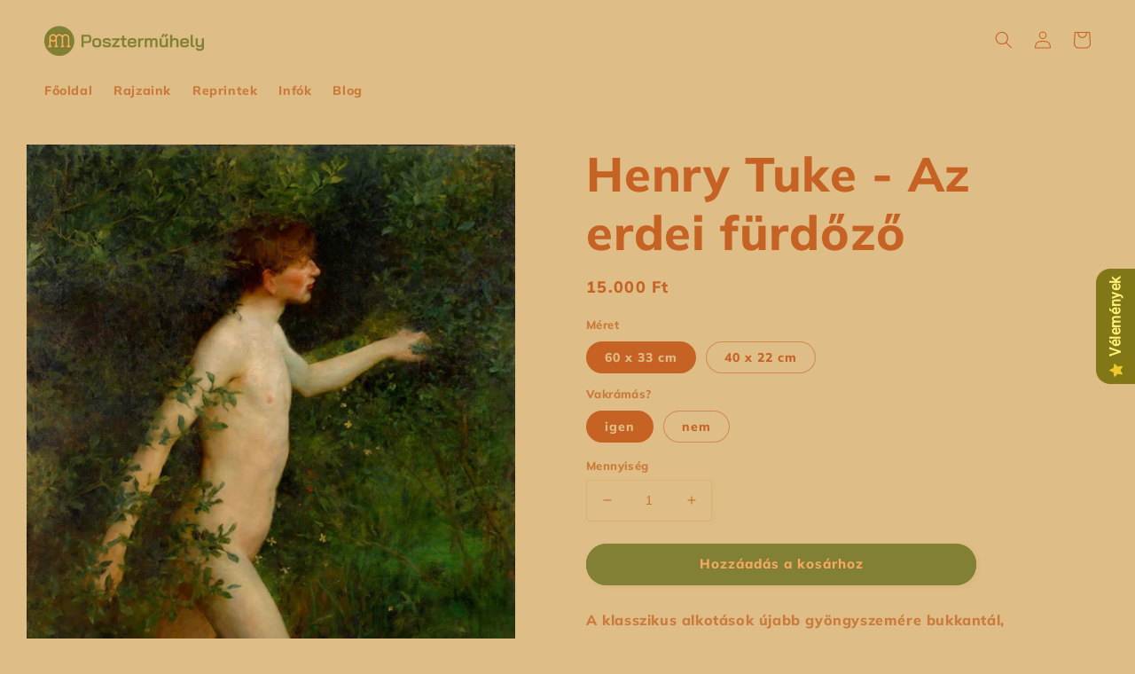

--- FILE ---
content_type: text/html; charset=utf-8
request_url: https://www.posztermuhely.hu/products/henry-tuke-az-erdei-furdozo
body_size: 51871
content:
<!doctype html>
<html class="no-js" lang="hu">
  <head>
   <!-- Added by AVADA Cookies Bar -->
   <script>
   window.AVADA_COOKIES_BAR = window.AVADA_COOKIES_BAR || {};
   window.AVADA_COOKIES_BAR.shopId = 'T3FvmJ8R6b6PCduP8CLS';
   window.AVADA_COOKIES_BAR.status = false;
   AVADA_COOKIES_BAR ={"theme":"basic","message":"A megfelelő felhasználói élmény érdekében mi is sütizünk.","showPrivacyPolicy":true,"privacyLink":"/64543719667/policies/27008696563","privacyLinkText":"Tudj meg többet","agreeButtonText":"Sütizzünk","denyButtonText":"Elutasítom","showOnCountry":"all","displayType":"float_card","desktopFloatCardPosition":"top_right","desktopPosition":"top","mobilePositions":"bottom","themeName":"Basic","bgColor":"#FFFFFF","messageColor":"#2C332F","agreeBtnTextColor":"#FFFFFF","privacyLinkColor":"#2C332F","agreeBtnBgColor":"#1AAC7A","agreeBtnBorder":"#2C332F","iconColor":"#2C332F","textFont":"Noto+Sans","denyTextColor":"#2C332F","showIcon":true,"advancedSetting":false,"customCss":"","textColor":"#1D1D1D","textAvada":"rgba(29, 29, 29, 0.8)","removeBranding":false,"specificRegions":{"ccpa":false,"lgpd":false,"gdpr":false,"appi":false,"pipeda":false},"customPrivacyLink":"/policies/privacy-policy","fontStore":[{"label":"Quicksand","value":"Quicksand"},{"label":"sans-serif","value":"sans-serif"}],"shopId":"T3FvmJ8R6b6PCduP8CLS","id":"ezBQIjkLxmhmA5y7vvAH"}
 </script>
   <!-- /Added by AVADA Cookies Bar -->
 
    <meta charset="utf-8">
    <meta http-equiv="X-UA-Compatible" content="IE=edge">
    <meta name="viewport" content="width=device-width,initial-scale=1">
    <meta name="theme-color" content="">
    <link rel="canonical" href="https://www.posztermuhely.hu/products/henry-tuke-az-erdei-furdozo">
    <link rel="preconnect" href="https://cdn.shopify.com" crossorigin><link rel="icon" type="image/png" href="//www.posztermuhely.hu/cdn/shop/files/posztermuhely-logo-favicon.png?crop=center&height=32&v=1706041936&width=32"><link rel="preconnect" href="https://fonts.shopifycdn.com" crossorigin><!-- Air Reviews Script -->
 

    
    
    
    
  










<script>
  const AIR_REVIEWS = {};
  AIR_REVIEWS.product = {"id":7817199911155,"title":"Henry Tuke - Az erdei fürdőző","handle":"henry-tuke-az-erdei-furdozo","description":"\u003cp data-mce-fragment=\"1\"\u003eA klasszikus alkotások újabb gyöngyszemére bukkantál, melynek\u003cspan data-mce-fragment=\"1\"\u003e \u003c\/span\u003e\u003cstrong data-mce-fragment=\"1\"\u003ereprodukciója\u003c\/strong\u003e\u003cspan data-mce-fragment=\"1\"\u003e \u003c\/span\u003efestővászonra nyomtatva a gyűjteményed ékes darabja lehet:\u003c\/p\u003e\n\u003cdiv data-mce-fragment=\"1\"\u003e\u003cem\u003e\u003cstrong\u003eHenry Tuke - Az erdei fürdőző\u003cbr\u003e\u003c\/strong\u003e\u003c\/em\u003e\u003c\/div\u003e\n\u003cdiv data-mce-fragment=\"1\"\u003e\u003cem\u003e\u003cstrong\u003e\u003c\/strong\u003e\u003c\/em\u003e\u003c\/div\u003e\n\u003cdiv data-mce-fragment=\"1\"\u003e\u003cem\u003e\u003cstrong\u003e\u003c\/strong\u003e\u003c\/em\u003e\u003c\/div\u003e\n\u003cdiv data-mce-fragment=\"1\"\u003e\u003cem\u003e\u003cstrong\u003e\u003c\/strong\u003e\u003c\/em\u003e\u003c\/div\u003e\n\u003cdiv data-mce-fragment=\"1\"\u003e\u003cem\u003e\u003cstrong\u003e\u003c\/strong\u003e\u003c\/em\u003e\u003c\/div\u003e\n\u003cdiv data-mce-fragment=\"1\"\u003e\u003cem\u003e\u003cstrong\u003e\u003c\/strong\u003e\u003c\/em\u003e\u003c\/div\u003e\n\u003cdiv data-mce-fragment=\"1\"\u003e\u003cem\u003e\u003cstrong\u003e\u003c\/strong\u003e\u003c\/em\u003e\u003c\/div\u003e\n\u003cdiv data-mce-fragment=\"1\"\u003e\u003cem\u003e\u003cstrong\u003e\u003c\/strong\u003e\u003c\/em\u003e\u003c\/div\u003e\n\u003cdiv data-mce-fragment=\"1\"\u003e\u003cem\u003e\u003cstrong\u003e\u003c\/strong\u003e\u003c\/em\u003e\u003c\/div\u003e\n\u003cdiv data-mce-fragment=\"1\"\u003e\u003cem\u003e\u003cstrong\u003e\u003c\/strong\u003e\u003c\/em\u003e\u003c\/div\u003e\n\u003cdiv data-mce-fragment=\"1\"\u003e\u003cstrong\u003e\u003c\/strong\u003e\u003c\/div\u003e\n\u003cdiv data-mce-fragment=\"1\"\u003e\u003cstrong\u003e\u003c\/strong\u003e\u003c\/div\u003e\n\u003cdiv data-mce-fragment=\"1\"\u003e\u003cstrong\u003e\u003cem\u003e\u003c\/em\u003e\u003c\/strong\u003e\u003c\/div\u003e\n\u003cdiv data-mce-fragment=\"1\"\u003e\u003cem\u003e\u003cstrong\u003e\u003c\/strong\u003e\u003c\/em\u003e\u003c\/div\u003e\n\u003cdiv data-mce-fragment=\"1\"\u003e\u003cem\u003e\u003cstrong\u003e\u003c\/strong\u003e\u003c\/em\u003e\u003c\/div\u003e\n\u003cdiv data-mce-fragment=\"1\"\u003e\u003cem\u003e\u003cstrong\u003e\u003c\/strong\u003e\u003c\/em\u003e\u003c\/div\u003e\n\u003cdiv data-mce-fragment=\"1\"\u003e\u003cem\u003e\u003cstrong\u003e\u003c\/strong\u003e\u003c\/em\u003e\u003c\/div\u003e\n\u003cp data-mce-fragment=\"1\"\u003e\u003cstrong data-mce-fragment=\"1\"\u003eMi az a reprint \/ reprodukció?\u003c\/strong\u003e\u003c\/p\u003e\n\u003cp data-mce-fragment=\"1\"\u003eA reprint az eredeti alkotás alapján készült nyomat, ami semmi esetre sem összekeverendő az eredeti rajzzal vagy festménnyel.\u003c\/p\u003e\n\u003cp data-mce-fragment=\"1\"\u003eA reprint\u003cspan data-mce-fragment=\"1\"\u003e \u003c\/span\u003e\u003cstrong data-mce-fragment=\"1\"\u003evászon nyomat\u003c\/strong\u003e\u003cspan data-mce-fragment=\"1\"\u003e vagy \u003cstrong data-mce-fragment=\"1\"\u003evakrámás\u003c\/strong\u003e \u003cstrong data-mce-fragment=\"1\"\u003evászon nyomat \u003c\/strong\u003e\u003c\/span\u003eformájában érkezik hozzád.\u003c\/p\u003e\n\u003cp data-mce-fragment=\"1\"\u003eHogy miért éppen vászon? Tartós, szívós, nedvességtűrő, mindemellett esztétikus és ragyogóan tartja a színeket. Mintha igazi\u003cspan data-mce-fragment=\"1\"\u003e \u003c\/span\u003e\u003cstrong data-mce-fragment=\"1\"\u003efestmény\u003c\/strong\u003e\u003cspan data-mce-fragment=\"1\"\u003e \u003c\/span\u003elógna a faladon.\u003c\/p\u003e\n\u003cp data-mce-fragment=\"1\"\u003e\u003cstrong data-mce-fragment=\"1\"\u003eMi a különbség a sima és a vakrámás vászon között?\u003c\/strong\u003e\u003c\/p\u003e\n\u003cul data-mce-fragment=\"1\"\u003e\n\u003cli data-mce-fragment=\"1\"\u003eA\u003cspan data-mce-fragment=\"1\"\u003e \u003c\/span\u003e\u003cstrong data-mce-fragment=\"1\"\u003esima vászon\u003c\/strong\u003e (lásd a képen) kb. 1 milliméter vastag, feltekerhető - nem tartozik hozzá képkeret, és vakrámára sincs feszítve. Azoknak ajánlatos ez az opció, akik maguk kereteznék a képet, vagy raktározható gyűjteménybe szánják.\u003c\/li\u003e\n\u003c\/ul\u003e\n\u003cul data-mce-fragment=\"1\"\u003e\n\u003cli data-mce-fragment=\"1\"\u003eA\u003cspan data-mce-fragment=\"1\"\u003e \u003c\/span\u003e\u003cstrong data-mce-fragment=\"1\"\u003evakrámás vászon\u003c\/strong\u003e (lásd a képen) esetében fenyő lécekre feszítjük a vásznat, azaz egyfajta keretet biztosít a képnek, és nem szükséges külön keretezni. Azoknak ajánlatos, akik egyből falra szeretnék akasztani az alkotást. \u003cbr\u003e\n\u003c\/li\u003e\n\u003c\/ul\u003e","published_at":"2022-09-06T22:20:42+02:00","created_at":"2022-09-06T22:20:43+02:00","vendor":"posztermuhely","type":"","tags":[],"price":450000,"price_min":450000,"price_max":1500000,"available":true,"price_varies":true,"compare_at_price":null,"compare_at_price_min":0,"compare_at_price_max":0,"compare_at_price_varies":false,"variants":[{"id":43196122890483,"title":"60 x 33 cm \/ igen","option1":"60 x 33 cm","option2":"igen","option3":null,"sku":null,"requires_shipping":true,"taxable":false,"featured_image":null,"available":true,"name":"Henry Tuke - Az erdei fürdőző - 60 x 33 cm \/ igen","public_title":"60 x 33 cm \/ igen","options":["60 x 33 cm","igen"],"price":1500000,"weight":500,"compare_at_price":null,"inventory_management":null,"barcode":null,"requires_selling_plan":false,"selling_plan_allocations":[]},{"id":43196122923251,"title":"60 x 33 cm \/ nem","option1":"60 x 33 cm","option2":"nem","option3":null,"sku":null,"requires_shipping":true,"taxable":false,"featured_image":null,"available":true,"name":"Henry Tuke - Az erdei fürdőző - 60 x 33 cm \/ nem","public_title":"60 x 33 cm \/ nem","options":["60 x 33 cm","nem"],"price":750000,"weight":500,"compare_at_price":null,"inventory_management":null,"barcode":null,"requires_selling_plan":false,"selling_plan_allocations":[]},{"id":43196122956019,"title":"40 x 22 cm \/ igen","option1":"40 x 22 cm","option2":"igen","option3":null,"sku":null,"requires_shipping":true,"taxable":false,"featured_image":null,"available":true,"name":"Henry Tuke - Az erdei fürdőző - 40 x 22 cm \/ igen","public_title":"40 x 22 cm \/ igen","options":["40 x 22 cm","igen"],"price":975000,"weight":500,"compare_at_price":null,"inventory_management":null,"barcode":null,"requires_selling_plan":false,"selling_plan_allocations":[]},{"id":43196122988787,"title":"40 x 22 cm \/ nem","option1":"40 x 22 cm","option2":"nem","option3":null,"sku":null,"requires_shipping":true,"taxable":false,"featured_image":null,"available":true,"name":"Henry Tuke - Az erdei fürdőző - 40 x 22 cm \/ nem","public_title":"40 x 22 cm \/ nem","options":["40 x 22 cm","nem"],"price":450000,"weight":500,"compare_at_price":null,"inventory_management":null,"barcode":null,"requires_selling_plan":false,"selling_plan_allocations":[]}],"images":["\/\/www.posztermuhely.hu\/cdn\/shop\/products\/tuke-az-erdei-furdozo.jpg?v=1662495670","\/\/www.posztermuhely.hu\/cdn\/shop\/products\/vakramas-vaszon_d90fae05-2b84-4676-96c0-9a4f563004b1.jpg?v=1662495670","\/\/www.posztermuhely.hu\/cdn\/shop\/products\/vaszon-hengerben_0a143923-1d78-4d83-9a87-e688d5273d77.jpg?v=1662495670"],"featured_image":"\/\/www.posztermuhely.hu\/cdn\/shop\/products\/tuke-az-erdei-furdozo.jpg?v=1662495670","options":["Méret","Vakrámás?"],"media":[{"alt":null,"id":30700149276915,"position":1,"preview_image":{"aspect_ratio":0.551,"height":1447,"width":797,"src":"\/\/www.posztermuhely.hu\/cdn\/shop\/products\/tuke-az-erdei-furdozo.jpg?v=1662495670"},"aspect_ratio":0.551,"height":1447,"media_type":"image","src":"\/\/www.posztermuhely.hu\/cdn\/shop\/products\/tuke-az-erdei-furdozo.jpg?v=1662495670","width":797},{"alt":null,"id":30700147245299,"position":2,"preview_image":{"aspect_ratio":1.0,"height":713,"width":713,"src":"\/\/www.posztermuhely.hu\/cdn\/shop\/products\/vakramas-vaszon_d90fae05-2b84-4676-96c0-9a4f563004b1.jpg?v=1662495670"},"aspect_ratio":1.0,"height":713,"media_type":"image","src":"\/\/www.posztermuhely.hu\/cdn\/shop\/products\/vakramas-vaszon_d90fae05-2b84-4676-96c0-9a4f563004b1.jpg?v=1662495670","width":713},{"alt":null,"id":30700147278067,"position":3,"preview_image":{"aspect_ratio":1.0,"height":800,"width":800,"src":"\/\/www.posztermuhely.hu\/cdn\/shop\/products\/vaszon-hengerben_0a143923-1d78-4d83-9a87-e688d5273d77.jpg?v=1662495670"},"aspect_ratio":1.0,"height":800,"media_type":"image","src":"\/\/www.posztermuhely.hu\/cdn\/shop\/products\/vaszon-hengerben_0a143923-1d78-4d83-9a87-e688d5273d77.jpg?v=1662495670","width":800}],"requires_selling_plan":false,"selling_plan_groups":[],"content":"\u003cp data-mce-fragment=\"1\"\u003eA klasszikus alkotások újabb gyöngyszemére bukkantál, melynek\u003cspan data-mce-fragment=\"1\"\u003e \u003c\/span\u003e\u003cstrong data-mce-fragment=\"1\"\u003ereprodukciója\u003c\/strong\u003e\u003cspan data-mce-fragment=\"1\"\u003e \u003c\/span\u003efestővászonra nyomtatva a gyűjteményed ékes darabja lehet:\u003c\/p\u003e\n\u003cdiv data-mce-fragment=\"1\"\u003e\u003cem\u003e\u003cstrong\u003eHenry Tuke - Az erdei fürdőző\u003cbr\u003e\u003c\/strong\u003e\u003c\/em\u003e\u003c\/div\u003e\n\u003cdiv data-mce-fragment=\"1\"\u003e\u003cem\u003e\u003cstrong\u003e\u003c\/strong\u003e\u003c\/em\u003e\u003c\/div\u003e\n\u003cdiv data-mce-fragment=\"1\"\u003e\u003cem\u003e\u003cstrong\u003e\u003c\/strong\u003e\u003c\/em\u003e\u003c\/div\u003e\n\u003cdiv data-mce-fragment=\"1\"\u003e\u003cem\u003e\u003cstrong\u003e\u003c\/strong\u003e\u003c\/em\u003e\u003c\/div\u003e\n\u003cdiv data-mce-fragment=\"1\"\u003e\u003cem\u003e\u003cstrong\u003e\u003c\/strong\u003e\u003c\/em\u003e\u003c\/div\u003e\n\u003cdiv data-mce-fragment=\"1\"\u003e\u003cem\u003e\u003cstrong\u003e\u003c\/strong\u003e\u003c\/em\u003e\u003c\/div\u003e\n\u003cdiv data-mce-fragment=\"1\"\u003e\u003cem\u003e\u003cstrong\u003e\u003c\/strong\u003e\u003c\/em\u003e\u003c\/div\u003e\n\u003cdiv data-mce-fragment=\"1\"\u003e\u003cem\u003e\u003cstrong\u003e\u003c\/strong\u003e\u003c\/em\u003e\u003c\/div\u003e\n\u003cdiv data-mce-fragment=\"1\"\u003e\u003cem\u003e\u003cstrong\u003e\u003c\/strong\u003e\u003c\/em\u003e\u003c\/div\u003e\n\u003cdiv data-mce-fragment=\"1\"\u003e\u003cem\u003e\u003cstrong\u003e\u003c\/strong\u003e\u003c\/em\u003e\u003c\/div\u003e\n\u003cdiv data-mce-fragment=\"1\"\u003e\u003cstrong\u003e\u003c\/strong\u003e\u003c\/div\u003e\n\u003cdiv data-mce-fragment=\"1\"\u003e\u003cstrong\u003e\u003c\/strong\u003e\u003c\/div\u003e\n\u003cdiv data-mce-fragment=\"1\"\u003e\u003cstrong\u003e\u003cem\u003e\u003c\/em\u003e\u003c\/strong\u003e\u003c\/div\u003e\n\u003cdiv data-mce-fragment=\"1\"\u003e\u003cem\u003e\u003cstrong\u003e\u003c\/strong\u003e\u003c\/em\u003e\u003c\/div\u003e\n\u003cdiv data-mce-fragment=\"1\"\u003e\u003cem\u003e\u003cstrong\u003e\u003c\/strong\u003e\u003c\/em\u003e\u003c\/div\u003e\n\u003cdiv data-mce-fragment=\"1\"\u003e\u003cem\u003e\u003cstrong\u003e\u003c\/strong\u003e\u003c\/em\u003e\u003c\/div\u003e\n\u003cdiv data-mce-fragment=\"1\"\u003e\u003cem\u003e\u003cstrong\u003e\u003c\/strong\u003e\u003c\/em\u003e\u003c\/div\u003e\n\u003cp data-mce-fragment=\"1\"\u003e\u003cstrong data-mce-fragment=\"1\"\u003eMi az a reprint \/ reprodukció?\u003c\/strong\u003e\u003c\/p\u003e\n\u003cp data-mce-fragment=\"1\"\u003eA reprint az eredeti alkotás alapján készült nyomat, ami semmi esetre sem összekeverendő az eredeti rajzzal vagy festménnyel.\u003c\/p\u003e\n\u003cp data-mce-fragment=\"1\"\u003eA reprint\u003cspan data-mce-fragment=\"1\"\u003e \u003c\/span\u003e\u003cstrong data-mce-fragment=\"1\"\u003evászon nyomat\u003c\/strong\u003e\u003cspan data-mce-fragment=\"1\"\u003e vagy \u003cstrong data-mce-fragment=\"1\"\u003evakrámás\u003c\/strong\u003e \u003cstrong data-mce-fragment=\"1\"\u003evászon nyomat \u003c\/strong\u003e\u003c\/span\u003eformájában érkezik hozzád.\u003c\/p\u003e\n\u003cp data-mce-fragment=\"1\"\u003eHogy miért éppen vászon? Tartós, szívós, nedvességtűrő, mindemellett esztétikus és ragyogóan tartja a színeket. Mintha igazi\u003cspan data-mce-fragment=\"1\"\u003e \u003c\/span\u003e\u003cstrong data-mce-fragment=\"1\"\u003efestmény\u003c\/strong\u003e\u003cspan data-mce-fragment=\"1\"\u003e \u003c\/span\u003elógna a faladon.\u003c\/p\u003e\n\u003cp data-mce-fragment=\"1\"\u003e\u003cstrong data-mce-fragment=\"1\"\u003eMi a különbség a sima és a vakrámás vászon között?\u003c\/strong\u003e\u003c\/p\u003e\n\u003cul data-mce-fragment=\"1\"\u003e\n\u003cli data-mce-fragment=\"1\"\u003eA\u003cspan data-mce-fragment=\"1\"\u003e \u003c\/span\u003e\u003cstrong data-mce-fragment=\"1\"\u003esima vászon\u003c\/strong\u003e (lásd a képen) kb. 1 milliméter vastag, feltekerhető - nem tartozik hozzá képkeret, és vakrámára sincs feszítve. Azoknak ajánlatos ez az opció, akik maguk kereteznék a képet, vagy raktározható gyűjteménybe szánják.\u003c\/li\u003e\n\u003c\/ul\u003e\n\u003cul data-mce-fragment=\"1\"\u003e\n\u003cli data-mce-fragment=\"1\"\u003eA\u003cspan data-mce-fragment=\"1\"\u003e \u003c\/span\u003e\u003cstrong data-mce-fragment=\"1\"\u003evakrámás vászon\u003c\/strong\u003e (lásd a képen) esetében fenyő lécekre feszítjük a vásznat, azaz egyfajta keretet biztosít a képnek, és nem szükséges külön keretezni. Azoknak ajánlatos, akik egyből falra szeretnék akasztani az alkotást. \u003cbr\u003e\n\u003c\/li\u003e\n\u003c\/ul\u003e"};
  AIR_REVIEWS.template = "product";
  AIR_REVIEWS.collections = [];
  AIR_REVIEWS.collectionsName = [];
  AIR_REVIEWS.customer = {
    id: null,
    email: null,
    first_name: null,
    last_name: null,
  };
  
  AIR_REVIEWS.collections.push(`402173821171`);
  AIR_REVIEWS.collectionsName.push(`Akt`);
  
  AIR_REVIEWS.branding = true;
  AIR_REVIEWS.appBlock = true;
  AIR_REVIEWS.shopData = false;
  AIR_REVIEWS.settings = {"allReviewBlock":{"heading":"Ezt mondjátok rólunk :)","useSimpleSummary":"true","maxReview":"78","onlyMedia":"false","onlyPositive":"true","selectedProduct":"","hideProductThumbnails":"false","summaryBgColor":"#debe86","bgColor":"#debe86"},"createdAt":"2023-04-25T08:49:21.447Z","shopDomain":"posztermuhely.myshopify.com","shopId":"0S0fU7GjdyCBZaMoo6yH","reviewPop":{"minimumRating":"all-reviews","includedPages":"","emptyImageCustom":"","pageShow":["index-page","collection-page"],"excludedPages":"","showOnMobile":true,"emptyImage":"https://imgur.com/uw78kAx.png","showOnDesktop":true,"desktopPosition":"desktop-bottom-right","enabled":false,"mobilePosition":"mobile-bottom-right","customCss":""},"reviewBlock":{"dateFormat":"mm_dd_yyyy","summaryButton":"Write a review","sortingDefault":"recent","primaryColor":"#8A571F","mobileGridColumnsCount":2,"defaultSort":"10","isHideSummaryWhenNoReview":false,"designPreset":"simple","isShowBadgeText":false,"id":5,"inlinePosition":"below-product","buttonBorderRadius":4,"summaryHeading":"Értékelés","boxBackgroundColor":"#F6F6F6","styleAvatar":"pastel","requiredName":true,"formatCustomerName":"full_name","displayBadge":"after-customer-name","submitTextColor":"#ffffff","textColor":"#000000","shopLogoNotify":"https://firebasestorage.googleapis.com/v0/b/air-reviews.appspot.com/o/logo%2FlogoNotify%2F0S0fU7GjdyCBZaMoo6yH%2F1708466805166-posztermuhely-logo-favicon.png?alt=media&token=a6ee9e84-93bc-4f0d-a875-f1fb4a7b43fe","badgeIconType":"badge-circle","starColorType":"single-color","cardBackgroundColor":"#FFFFFF","buttonBackgroundColor":"#786551","hasPolicy":true,"submitButtonColor":"#166CE1","twoStarColor":"#E67F22","starDefaultColor":"#CAB49C","customPosition":".shopify-payment-button","mediaPositionCarousel":"top","fiveStarColor":"#16A086","themeId":"","preset":5,"oneStarColor":"#E84C3D","threeStarColor":"#F1C40F","cardSizeCarousel":"320","buttonTextColor":"#FFFFFF","isPrioritizeImageReviews":false,"customPositionDirection":"after","policy":"Az értékeléssel elfogadod az adatvédelmi szabályzatot","emptyStarColor":"#BFBFBF","customCss":"","starIconType":"trustpilot","badgeColor":"#2C6ECB","backgroundColor":"#EDEDED","headingColor":"#000000","customerNameColor":"#5a7e48","showNavigationCarousel":false,"singleStarColor":"#8A571F","contentColor":"#6D7175","layout":"list","starHoverColor":"#5d380e","enabledVariant":false,"replaceAliexpressShopperText":false,"storeLogo":"https://firebasestorage.googleapis.com/v0/b/air-reviews.appspot.com/o/logo%2FstoreLogo%2F0S0fU7GjdyCBZaMoo6yH%2F1708466724481-posztermuhely-logo-favicon.png?alt=media&token=208332e9-d7c9-4c89-bb46-1619a9c13c1f","advancedSetting":true,"fourStarColor":"#27AE61","requiredEmail":false,"secondaryColor":"#383838","font":"Roboto","isEnableBadge":false},"submitForm":{"backgroundColor":"#FFFFFF","designPreset":"submit-popup","cancelButtonColor":"#FFFFFF","buttonColor":"#202223","cancelTextColor":"#202223","buttonTextColor":"#FFFFFF","textColor":"#202223","validationsColor":"#D72C0D","customCss":"","isUseDynamicQuestion":false},"reviewCarouselWidget":{"customPositionHomeDirection":"after","customPositionCatalog":"","showPreview":true,"displayBadge":"after-customer-name","carouselHeading":"Ezt mondják rólunk","enableCarousel":true,"customPositionCatalogDirection":"after","hideCarouselImages":false,"badgeIconType":"badge-circle","customPositionProductDirection":"after","carouselHeadingColor":"#000000","carouselMinimumRating":"all-reviews","customPositionProduct":"","customPositionHome":"","showMobileNavigation":false,"hideCarouselProductName":false,"isEnableBadge":true,"customCss":""},"reviewWidget":{"customPositionCatalog":"","showOnMobile":true,"showOnHomePage":false,"desktopPosition":"desktop-right","enablePopupReview":true,"hideNoStarRating":true,"minimumRating":"all-reviews","floatButtonLabel":"Vélemények","enableSidebar":true,"mobilePosition":"mobile-right","starRatingStyle":"show_reviews_within_separately","showProductPageBlock":true,"showOnProductList":true,"customCss":"","floatBtnIconCustom":"","showPreview":false,"enableStarRating":false,"showCatalogPage":true,"customPositionCatalogDirection":"after","previewType":"star-rating-settings","showProductPage":true,"floatBtnBgColor":"#827717","presetStarRating":"simple","customPositionProductDirection":"after","excludedPages":"","floatBtnIcon":"https://cdnapps.avada.io/airReviews/icon/star-rating-2.png","showByProduct":false,"starRatingStyleOptions":"show_reviews_within_total_rating","customPositionProduct":"","customProductContainer":"","showOnDesktop":true,"floatBtnTextColor":"#fff176"},"enabledEmailMerchant":false,"generalSetting":{"sortOption":"sortlarest@feedback","amzReviewerOption":"all_reviews","cjdSortOption":"sortlarest@feedback","enableTrashReview":false,"cjdPhotoOption":"all","enableCountryFlag":false,"enableUGCContent":false,"eligibility":"everyone","enableAggregateRating":true,"amzSortOption":"recent","autoSubmitPublish":"all","deleteAfterDays":15,"maxReviewImport":"20","hideReviewDate":"","cjdRatingOption":"5 star","amzPhotoOption":"all_contents","ratingOption":"All positive","photoOption":"all","autoTranslate":"english","amzRatingOption":"positive","isTrashFeatureEnabled":false},"allReviewsPage":[{"firstName":"Gergely","lastName":"Harkai","images":[],"rate":5,"content":"Nem a legolcsóbb telefontok, de mindenképp megéri az árát. Nagyszerű minőség, tökéletesen illeszkedik a telefonra, a gombok könnyen benyomhatók, és mindemellett elképesztően jól néz ki.\nEgyetlen apró hibája: két hét használat után kezdem észrevenni, hogy picit karcolódik a hátulja, ami csúnya, ha oldalról esik rá a fény. De ez egy telefontok, ez a feladata hogy megvédje a telefont 😅 amúgy általában nem észrevehető ez sem.\n5/5","variants":[],"id":"otN2sAjmRfAaP0b4qQ1Y","first_name":"harkai.gergely16","last_name":"","shopDomain":"posztermuhely.myshopify.com","products":[{"image":"https://cdn.shopify.com/s/files/1/0645/4371/9667/files/telefontok-halalos-iramban.jpg?v=1739735324","productLink":"https://posztermuhely.myshopify.com/products/halalos-iramban-telefontok","title":"Halálos iramban - telefontok"}],"productIds":[14922625974597],"verifyBuyer":true,"countryCode":"HU","helpful":0,"notHelpful":0,"hasImages":false,"verified":false,"source":"Writed by customer","pinned":false,"isFeatured":false,"status":"approved","createdAt":"2025-11-13T13:08:10.659Z","isProductExists":true,"statusBeforeTrash":"disapproved","product":{"image":"https://cdn.shopify.com/s/files/1/0645/4371/9667/files/telefontok-halalos-iramban.jpg?v=1739735324","productLink":"https://posztermuhely.myshopify.com/products/halalos-iramban-telefontok","title":"Halálos iramban - telefontok"},"productId":14922625974597},{"firstName":"Balla","lastName":"Botond","images":[],"rate":5,"content":"Minőségi póló, a más helyeken kapható mintás pólókhoz képest sokkal strapabíróbb, nem kopik","variants":[{"option":"Fazon","value":"férfi"},{"option":"Méret","value":"M"},{"option":"Póló színe","value":"fekete"}],"id":"ufSZiniHH2nTuqorVRhr","first_name":"ballabtnd","last_name":"","shopDomain":"posztermuhely.myshopify.com","products":[{"image":"https://cdn.shopify.com/s/files/1/0645/4371/9667/files/kobanya-retro-ferfi-fekete.jpg?v=1706531402","productLink":"https://posztermuhely.myshopify.com/products/kobanya-retro-polo","title":"Kőbánya Retró - póló"}],"productIds":[8596904378693],"verifyBuyer":true,"countryCode":"HU","helpful":0,"notHelpful":0,"hasImages":false,"verified":false,"source":"Writed by customer","pinned":false,"isFeatured":false,"status":"approved","createdAt":"2025-11-13T10:51:42.893Z","isProductExists":true,"statusBeforeTrash":"disapproved","product":{"image":"https://cdn.shopify.com/s/files/1/0645/4371/9667/files/kobanya-retro-ferfi-fekete.jpg?v=1706531402","productLink":"https://posztermuhely.myshopify.com/products/kobanya-retro-polo","title":"Kőbánya Retró - póló"},"productId":8596904378693},{"firstName":"Teodóra Anna","lastName":"Séra","images":[],"rate":5,"content":"Nagyon tetszett az ajándékozottamnak, nagyon jó pamut póló, remek grafika!🥰","variants":[{"option":"Fazon","value":"férfi"},{"option":"Méret","value":"M"},{"option":"Póló színe","value":"fehér"}],"id":"Qy6v881o1u5yv8xEEdfe","first_name":"s.teodora.aegerke","last_name":"","shopDomain":"posztermuhely.myshopify.com","products":[{"image":"https://cdn.shopify.com/s/files/1/0645/4371/9667/files/ujbuda-retro-ferfi-feher-polo2.jpg?v=1706555826","productLink":"https://posztermuhely.myshopify.com/products/ujbuda-retro-polo","title":"Újbuda Retró - póló"}],"productIds":[8653567590725],"verifyBuyer":true,"countryCode":"HU","helpful":0,"notHelpful":0,"hasImages":false,"verified":false,"source":"Writed by customer","pinned":false,"isFeatured":false,"status":"approved","createdAt":"2025-11-01T11:47:11.380Z","isProductExists":true,"statusBeforeTrash":"disapproved","product":{"image":"https://cdn.shopify.com/s/files/1/0645/4371/9667/files/ujbuda-retro-ferfi-feher-polo2.jpg?v=1706555826","productLink":"https://posztermuhely.myshopify.com/products/ujbuda-retro-polo","title":"Újbuda Retró - póló"},"productId":8653567590725},{"firstName":"Dominik","lastName":"Barna","images":[],"rate":5,"content":"Ár-érték arányban nagyon jó telefontok, a kép ugyanaz, mint az oldalon.","variants":[],"id":"9H9oTjFTLl9zqjhTVROr","first_name":"dominikbarna752","last_name":"","shopDomain":"posztermuhely.myshopify.com","products":[{"image":"https://cdn.shopify.com/s/files/1/0645/4371/9667/files/telefontok-bocs-hogy-kestem.jpg?v=1738852931","productLink":"https://posztermuhely.myshopify.com/products/bocs-hogy-kestem-telefontok","title":"Bocs, hogy késtem... - telefontok"}],"productIds":[14908184166725],"verifyBuyer":true,"countryCode":"HU","helpful":0,"notHelpful":0,"hasImages":false,"verified":false,"source":"Writed by customer","pinned":false,"isFeatured":false,"status":"approved","createdAt":"2025-11-01T09:57:56.970Z","isProductExists":true,"statusBeforeTrash":"disapproved","product":{"image":"https://cdn.shopify.com/s/files/1/0645/4371/9667/files/telefontok-bocs-hogy-kestem.jpg?v=1738852931","productLink":"https://posztermuhely.myshopify.com/products/bocs-hogy-kestem-telefontok","title":"Bocs, hogy késtem... - telefontok"},"productId":14908184166725},{"firstName":"Cservák","lastName":"István","images":[],"rate":5,"content":"Nagyon tetszik, jó minőségű póló. 10/10","variants":[{"option":"Fazon","value":"Férfi"},{"option":"Méret","value":"XL"},{"option":"Póló színe","value":"Fekete"}],"id":"KtDU49TZomoF90QErKWa","first_name":"cservakistvancarmac","last_name":"","shopDomain":"posztermuhely.myshopify.com","products":[{"image":"https://cdn.shopify.com/s/files/1/0645/4371/9667/files/szabadkikoto-ferfi-feher.jpg?v=1732892226","productLink":"https://posztermuhely.myshopify.com/products/szabadkikoto-polo","title":"Szabadkikötő - póló"}],"productIds":[14815237341509],"verifyBuyer":true,"countryCode":"HU","helpful":0,"notHelpful":0,"hasImages":false,"verified":false,"source":"Writed by customer","pinned":false,"isFeatured":false,"status":"approved","createdAt":"2025-10-13T17:00:06.417Z","isProductExists":true,"statusBeforeTrash":"disapproved","product":{"image":"https://cdn.shopify.com/s/files/1/0645/4371/9667/files/szabadkikoto-ferfi-feher.jpg?v=1732892226","productLink":"https://posztermuhely.myshopify.com/products/szabadkikoto-polo","title":"Szabadkikötő - póló"},"productId":14815237341509},{"firstName":"Nikolett","lastName":"Resch-Várda","images":[],"rate":5,"content":"Rokonunk Balatonon látta meg a kèpet ès beleszeretett, mi pedig megleptük vele. Szuper kèp! Nagy örömet tudtunk vele szerezni. ❤️","variants":[{"option":"Méret","value":"40 x 30 cm"},{"option":"Vakrámás?","value":"nem"}],"id":"WTprFeMi3h8hQAtEWbnY","first_name":"vardanikolett","last_name":"","queueId":"s1u5Li25YYgkSvFKDibS","shopDomain":"posztermuhely.myshopify.com","products":[{"image":"https://cdn.shopify.com/s/files/1/0645/4371/9667/files/trabant.jpg?v=1706464346","productLink":"https://posztermuhely.myshopify.com/products/megerkeztunk-a-zold-trabanttal","title":"Megérkeztünk a Zöld Trabanttal"}],"productIds":[7697146904819],"verifyBuyer":true,"countryCode":"HU","helpful":0,"notHelpful":0,"hasImages":false,"verified":false,"source":"Writed by customer","pinned":false,"isFeatured":false,"status":"approved","createdAt":"2025-08-12T06:25:03.167Z","isProductExists":true,"statusBeforeTrash":"disapproved","product":{"image":"https://cdn.shopify.com/s/files/1/0645/4371/9667/files/trabant.jpg?v=1706464346","productLink":"https://posztermuhely.myshopify.com/products/megerkeztunk-a-zold-trabanttal","title":"Megérkeztünk a Zöld Trabanttal"},"productId":7697146904819},{"firstName":"Vanda","lastName":"Szentpétery","images":[],"rate":5,"content":"Szuper minőség, nagyon menő design!","variants":[],"id":"8gxvrfT57tRh7ruaXPm7","first_name":"Vanda","last_name":"Szentpétery","queueId":"I20NoKNybXvtwfc9Q9YS","shopDomain":"posztermuhely.myshopify.com","products":[{"image":"https://cdn.shopify.com/s/files/1/0645/4371/9667/files/csepelen-a-reggel-vaszontaska.jpg?v=1706534537","productLink":"https://posztermuhely.myshopify.com/products/csepelen-a-reggel-vaszontaska","title":"Csepelen a reggel - vászontáska"}],"productIds":[8566340518213],"verifyBuyer":true,"countryCode":"HU","helpful":0,"notHelpful":0,"hasImages":false,"verified":false,"source":"Writed by customer","pinned":false,"isFeatured":false,"status":"approved","createdAt":"2025-08-11T11:50:12.253Z","isProductExists":true,"statusBeforeTrash":"disapproved","product":{"image":"https://cdn.shopify.com/s/files/1/0645/4371/9667/files/csepelen-a-reggel-vaszontaska.jpg?v=1706534537","productLink":"https://posztermuhely.myshopify.com/products/csepelen-a-reggel-vaszontaska","title":"Csepelen a reggel - vászontáska"},"productId":8566340518213},{"firstName":"Attila","lastName":"Nagy","images":[],"rate":5,"content":"Nagyon jó minőségű ruhanemű,kifogástalan kiszolgálással!Minden rendben ment a vásárlás alatt,csak ajánlani tudom!","variants":[{"option":"Fazon","value":"férfi"},{"option":"Méret","value":"XL"},{"option":"Póló Színe","value":"fekete"}],"id":"gcJ6EjK2f8sdPeaP3a0W","first_name":"lightanddolly","last_name":"","queueId":"rZ3V6TzwGRdJnMPgByiI","shopDomain":"posztermuhely.myshopify.com","products":[{"image":"https://cdn.shopify.com/s/files/1/0645/4371/9667/files/csepelen-a-reggel-ferfi-fekete.jpg?v=1706477795","productLink":"https://posztermuhely.myshopify.com/products/csepelen-a-reggel-polo","title":"Csepelen a reggel - póló"}],"productIds":[7863234756851],"verifyBuyer":true,"countryCode":"HU","helpful":0,"notHelpful":0,"hasImages":false,"verified":false,"source":"Writed by customer","pinned":false,"isFeatured":false,"status":"approved","createdAt":"2025-08-04T11:17:08.203Z","isProductExists":true,"statusBeforeTrash":"disapproved","product":{"image":"https://cdn.shopify.com/s/files/1/0645/4371/9667/files/csepelen-a-reggel-ferfi-fekete.jpg?v=1706477795","productLink":"https://posztermuhely.myshopify.com/products/csepelen-a-reggel-polo","title":"Csepelen a reggel - póló"},"productId":7863234756851},{"firstName":"Kitti","lastName":"Almer","images":[],"rate":5,"content":"Tökéletes minőség!","variants":[{"option":"Fazon","value":"Női"},{"option":"Méret","value":"XL"},{"option":"Póló színe","value":"Fekete"}],"id":"qfu5ae0xydgMGRxHzmjF","first_name":"klihtina","last_name":"","queueId":"l0wEYgLGZbEEVWrHn453","shopDomain":"posztermuhely.myshopify.com","products":[{"image":"https://cdn.shopify.com/s/files/1/0645/4371/9667/files/csillaghegy-ferfi-fekete.jpg?v=1727855359","productLink":"https://posztermuhely.myshopify.com/products/csillaghegy-polo","title":"Csillaghegy - póló"}],"productIds":[9708567232837],"verifyBuyer":true,"countryCode":"HU","helpful":0,"notHelpful":0,"hasImages":false,"verified":false,"source":"Writed by customer","pinned":false,"isFeatured":false,"status":"approved","createdAt":"2025-08-03T10:36:24.205Z","isProductExists":true,"statusBeforeTrash":"disapproved","product":{"image":"https://cdn.shopify.com/s/files/1/0645/4371/9667/files/csillaghegy-ferfi-fekete.jpg?v=1727855359","productLink":"https://posztermuhely.myshopify.com/products/csillaghegy-polo","title":"Csillaghegy - póló"},"productId":9708567232837},{"firstName":"Maczelka Zoltán","lastName":"","images":[],"rate":5,"content":"Csodálatos!","variants":[],"first_name":"Maczelka Zoltán","last_name":"","shopDomain":"posztermuhely.myshopify.com","products":[{"image":"https://cdn.shopify.com/s/files/1/0645/4371/9667/files/zoldvitorlasok-vaszonkep.jpg?v=1741190134","productLink":"https://posztermuhely.myshopify.com/products/vitorlasok-a-hullamzo-balatonon","title":"Vitorlások a hullámzó Balatonon"}],"productIds":[7741528375539],"verifyBuyer":false,"countryCode":"HU","helpful":0,"notHelpful":0,"hasImages":false,"verified":false,"source":"Writed by customer","pinned":false,"isFeatured":false,"status":"approved","createdAt":"2025-07-30T11:03:47.766Z","id":"IdcX62djFrWJjno0IuBO","isProductExists":true,"statusBeforeTrash":"disapproved","product":{"image":"https://cdn.shopify.com/s/files/1/0645/4371/9667/files/zoldvitorlasok-vaszonkep.jpg?v=1741190134","productLink":"https://posztermuhely.myshopify.com/products/vitorlasok-a-hullamzo-balatonon","title":"Vitorlások a hullámzó Balatonon"},"productId":7741528375539},{"firstName":"Dóra","lastName":"Tóth","images":["https://firebasestorage.googleapis.com/v0/b/air-reviews.appspot.com/o/submitReview%2F0S0fU7GjdyCBZaMoo6yH%2F1753167168713_1000046487.webp?alt=media&token=5ccb4816-9fd3-4268-ad4c-5ac94b00b370"],"rate":5,"content":"Szia!\nMost mit mondjak, beszéljen a kép!❤️ Köszönjük! Zalán boldog viselője az igen nívós, és kiváló minőségű munkátoknak!\nFogunk még rendelni, ígérjük!😘","variants":[{"option":"Fazon","value":"Férfi"},{"option":"Méret","value":"L"},{"option":"Póló színe","value":"Fekete"}],"id":"Kd2QAVU75C9UHOlHJHoR","first_name":"tdori1020","last_name":"","queueId":"dMArGo2CavS0yLGJeI9Y","shopDomain":"posztermuhely.myshopify.com","products":[{"image":"https://cdn.shopify.com/s/files/1/0645/4371/9667/files/delipalyaudvar-ferfi-fekete.jpg?v=1706193534","productLink":"https://posztermuhely.myshopify.com/products/deli-palyaudvar-polo","title":"Déli pályaudvar - póló"}],"productIds":[8797173875013],"verifyBuyer":true,"countryCode":"HU","helpful":0,"notHelpful":0,"hasImages":true,"verified":false,"source":"Writed by customer","pinned":false,"isFeatured":false,"status":"approved","createdAt":"2025-07-22T06:54:53.161Z","isProductExists":true,"statusBeforeTrash":"disapproved","product":{"image":"https://cdn.shopify.com/s/files/1/0645/4371/9667/files/delipalyaudvar-ferfi-fekete.jpg?v=1706193534","productLink":"https://posztermuhely.myshopify.com/products/deli-palyaudvar-polo","title":"Déli pályaudvar - póló"},"productId":8797173875013},{"firstName":"Dovecz András","lastName":"","images":[],"rate":5,"content":"Nagyon jól néz ki, kiváló minőségű nyomtatás. Külön köszönöm az ajándékba küldött 47-es CSMG printet!","variants":[],"first_name":"Dovecz András","last_name":"","shopDomain":"posztermuhely.myshopify.com","products":[{"image":"https://cdn.shopify.com/s/files/1/0645/4371/9667/files/i-love-feneketlen-to-ferfi-feher.jpg?v=1706481887","productLink":"https://posztermuhely.myshopify.com/products/i-love-feneketlen-to-polo","title":"I love Feneketlen-tó - póló"}],"productIds":[8597269479749],"verifyBuyer":false,"countryCode":"HU","helpful":0,"notHelpful":0,"hasImages":false,"verified":false,"source":"Writed by customer","pinned":false,"isFeatured":false,"status":"approved","createdAt":"2025-07-21T14:28:32.175Z","id":"84aVF3tlP0pj54k3kYaN","isProductExists":true,"statusBeforeTrash":"disapproved","product":{"image":"https://cdn.shopify.com/s/files/1/0645/4371/9667/files/i-love-feneketlen-to-ferfi-feher.jpg?v=1706481887","productLink":"https://posztermuhely.myshopify.com/products/i-love-feneketlen-to-polo","title":"I love Feneketlen-tó - póló"},"productId":8597269479749},{"firstName":"Katalin","lastName":"Barabás","images":[],"rate":5,"content":"Azt kaptam, amit vártam, immár többedszer. Köszönöm a gondos munkát és a profi kiszolgálást!","variants":[{"option":"Fazon","value":"Gyerek"},{"option":"Méret","value":"XXL"},{"option":"Póló színe","value":"fekete"}],"id":"F7tkyhLAuULDNjBXsFb5","first_name":"katalin.barabas","last_name":"","queueId":"mSyhW7tEEMXNL5AbR8ZK","shopDomain":"posztermuhely.myshopify.com","products":[{"image":"https://cdn.shopify.com/s/files/1/0645/4371/9667/files/eat-sleep-villamos-ferfi-feher.jpg?v=1715938340","productLink":"https://posztermuhely.myshopify.com/products/eat-sleep-villamos-repeat-polo","title":"Eat Sleep Villamos Repeat - póló"}],"productIds":[9274203406661],"verifyBuyer":true,"countryCode":"HU","helpful":0,"notHelpful":0,"hasImages":false,"verified":false,"source":"Writed by customer","pinned":false,"isFeatured":false,"status":"approved","createdAt":"2025-07-20T12:55:18.656Z","isProductExists":true,"statusBeforeTrash":"disapproved","product":{"image":"https://cdn.shopify.com/s/files/1/0645/4371/9667/files/eat-sleep-villamos-ferfi-feher.jpg?v=1715938340","productLink":"https://posztermuhely.myshopify.com/products/eat-sleep-villamos-repeat-polo","title":"Eat Sleep Villamos Repeat - póló"},"productId":9274203406661},{"firstName":"Tamás","lastName":"Farkas","images":[],"rate":5,"content":"Jó anyaga van. Kiváló nyomtatás rajta","variants":[{"option":"Fazon","value":"Férfi"},{"option":"Méret","value":"XXL"},{"option":"Póló színe","value":"Fehér"}],"id":"EW5rCdE27a8Ee6QlKp92","first_name":"farkastomace","last_name":"","queueId":"Z0fsYbQMEzXGBeH8b32X","shopDomain":"posztermuhely.myshopify.com","products":[{"image":"https://cdn.shopify.com/s/files/1/0645/4371/9667/files/i-love-ujpest-pixel-ferfi-feher.jpg?v=1730977660","productLink":"https://posztermuhely.myshopify.com/products/i-love-ujpest-pixel-polo","title":"I love Újpest pixel- póló"}],"productIds":[14785661305157],"verifyBuyer":true,"countryCode":"HU","helpful":0,"notHelpful":0,"hasImages":false,"verified":false,"source":"Writed by customer","pinned":false,"isFeatured":false,"status":"approved","createdAt":"2025-07-20T10:10:11.377Z","isProductExists":true,"statusBeforeTrash":"disapproved","product":{"image":"https://cdn.shopify.com/s/files/1/0645/4371/9667/files/i-love-ujpest-pixel-ferfi-feher.jpg?v=1730977660","productLink":"https://posztermuhely.myshopify.com/products/i-love-ujpest-pixel-polo","title":"I love Újpest pixel- póló"},"productId":14785661305157},{"firstName":"Bea","lastName":"Kátai","images":[],"rate":5,"content":"Nagyon szeretem,  jól is néz ki.","variants":[{"option":"Fazon","value":"Női"},{"option":"Méret","value":"M"},{"option":"Póló színe","value":"Fehér"}],"id":"CCNBPajsMUYIYAsQQflR","first_name":"katai.beus","last_name":"","queueId":"GKFhNiKhTMFZpksOnKSJ","shopDomain":"posztermuhely.myshopify.com","products":[{"image":"https://cdn.shopify.com/s/files/1/0645/4371/9667/files/ferihegy-ferfi-fekete.jpg?v=1706194236","productLink":"https://posztermuhely.myshopify.com/products/ferihegy-retro-polo","title":"Ferihegy - retró póló"}],"productIds":[8797179511109],"verifyBuyer":true,"countryCode":"HU","helpful":0,"notHelpful":0,"hasImages":false,"verified":false,"source":"Writed by customer","pinned":false,"isFeatured":false,"status":"approved","createdAt":"2025-07-09T09:39:08.584Z","isProductExists":true,"statusBeforeTrash":"disapproved","product":{"image":"https://cdn.shopify.com/s/files/1/0645/4371/9667/files/ferihegy-ferfi-fekete.jpg?v=1706194236","productLink":"https://posztermuhely.myshopify.com/products/ferihegy-retro-polo","title":"Ferihegy - retró póló"},"productId":8797179511109},{"firstName":"Bea","lastName":"Kátai","images":[],"rate":5,"content":"Nagyon szeretem.","variants":[{"option":"Méret","value":"M"},{"option":"Fazon","value":"női"}],"id":"yHLECIm1APWuxWHAn2P3","first_name":"katai.beus","last_name":"","queueId":"GKFhNiKhTMFZpksOnKSJ","shopDomain":"posztermuhely.myshopify.com","products":[{"image":"https://cdn.shopify.com/s/files/1/0645/4371/9667/files/vitorlascsajok-noi-feher-polo.jpg?v=1742661665","productLink":"https://posztermuhely.myshopify.com/products/vitorlas-csajok-polo","title":"Vitorlás csajok - póló"}],"productIds":[8599513956677],"verifyBuyer":true,"countryCode":"HU","helpful":0,"notHelpful":0,"hasImages":false,"verified":false,"source":"Writed by customer","pinned":false,"isFeatured":false,"status":"approved","createdAt":"2025-07-09T09:37:35.225Z","isProductExists":true,"statusBeforeTrash":"disapproved","product":{"image":"https://cdn.shopify.com/s/files/1/0645/4371/9667/files/vitorlascsajok-noi-feher-polo.jpg?v=1742661665","productLink":"https://posztermuhely.myshopify.com/products/vitorlas-csajok-polo","title":"Vitorlás csajok - póló"},"productId":8599513956677},{"firstName":"Gergely","lastName":"Varga","images":[],"rate":5,"content":"Cool 😎 Ad egy kis Budapest feelinget","variants":[{"option":"Fazon","value":"Férfi"},{"option":"Méret","value":"M"},{"option":"Póló színe","value":"Fekete"}],"id":"teFzFuyprCwPiLanqLe4","first_name":"gergely.varga84","last_name":"","queueId":"ESSAcPVf9nstpAwHnRbX","shopDomain":"posztermuhely.myshopify.com","products":[{"image":"https://cdn.shopify.com/s/files/1/0645/4371/9667/files/blahalujza-ferfi-fekete_55587b7a-ce3a-4e5d-b125-86914521f0be.jpg?v=1706191748","productLink":"https://posztermuhely.myshopify.com/products/blaha-lujza-ter-polo","title":"Blaha Lujza tér - póló"}],"productIds":[8797149004101],"verifyBuyer":true,"countryCode":"HU","helpful":0,"notHelpful":0,"hasImages":false,"verified":false,"source":"Writed by customer","pinned":false,"isFeatured":false,"status":"approved","createdAt":"2025-07-07T08:30:34.831Z","isProductExists":true,"statusBeforeTrash":"disapproved","product":{"image":"https://cdn.shopify.com/s/files/1/0645/4371/9667/files/blahalujza-ferfi-fekete_55587b7a-ce3a-4e5d-b125-86914521f0be.jpg?v=1706191748","productLink":"https://posztermuhely.myshopify.com/products/blaha-lujza-ter-polo","title":"Blaha Lujza tér - póló"},"productId":8797149004101},{"firstName":"Botond","lastName":"Kis","images":["https://firebasestorage.googleapis.com/v0/b/air-reviews.appspot.com/o/submitReview%2F0S0fU7GjdyCBZaMoo6yH%2F1751867281025_IMG_3986.webp?alt=media&token=b14c487b-765e-461d-89ee-7cbae3af5f69"],"rate":5,"content":"iPhone 13: tökéletesen illeszkedik, erős tok, tényleg véd, nem csak a sima szilikonra nyomtatott típus. Minden funkció pl.:mobil fizetés működik, teljesen megérte.","variants":[],"id":"sa79RsazwdT538sCFFup","first_name":"kisbotondlevente","last_name":"","queueId":"Nm9BErbgQMdQwEQZT2Vr","shopDomain":"posztermuhely.myshopify.com","products":[{"image":"https://cdn.shopify.com/s/files/1/0645/4371/9667/files/telefontok-nepszinhaz-utca.jpg?v=1738849765","productLink":"https://posztermuhely.myshopify.com/products/nepszinhaz-utca-telefontok","title":"Népszínház utca - telefontok"}],"productIds":[14908139176261],"verifyBuyer":true,"countryCode":"HU","helpful":0,"notHelpful":0,"hasImages":true,"verified":false,"source":"Writed by customer","pinned":false,"isFeatured":false,"status":"approved","createdAt":"2025-07-07T05:48:32.628Z","isProductExists":true,"statusBeforeTrash":"disapproved","product":{"image":"https://cdn.shopify.com/s/files/1/0645/4371/9667/files/telefontok-nepszinhaz-utca.jpg?v=1738849765","productLink":"https://posztermuhely.myshopify.com/products/nepszinhaz-utca-telefontok","title":"Népszínház utca - telefontok"},"productId":14908139176261},{"firstName":"Csilla","lastName":"Haag","images":[],"rate":5,"content":"Ez a harmadik póló, amit innen vásároltam és a legjobb minőségű anyagra nyomtatnak. Eddig maximálisan meg vagyok elégedve, többszöri mosás után sem kopik a minta. Szeretek itt rendelni a minőségi termék miatt, valamint nagyon változatosak és egyediek a minták. A szállítás gyors és plusz pont a csomagolásért❤️ Köszönöm a csapatnak, a fiam kedvenc pólója!","variants":[{"option":"Fazon","value":"Férfi"},{"option":"Méret","value":"L"},{"option":"Póló színe","value":"fehér"}],"id":"iOwYmaGnJixYYgC04zPT","first_name":"haagcsilla","last_name":"","queueId":"QBn4ZiYMSbu0i2r82Ys5","shopDomain":"posztermuhely.myshopify.com","products":[{"image":"https://cdn.shopify.com/s/files/1/0645/4371/9667/files/ziu9-troli-ferfi-feher-polo.jpg?v=1739703872","productLink":"https://posztermuhely.myshopify.com/products/ziu-9-troli-polo","title":"ZiU 9 Troli - póló"}],"productIds":[14922179150149],"verifyBuyer":true,"countryCode":"HU","helpful":0,"notHelpful":0,"hasImages":false,"verified":false,"source":"Writed by customer","pinned":false,"isFeatured":false,"status":"approved","createdAt":"2025-07-04T21:43:04.883Z","isProductExists":true,"statusBeforeTrash":"disapproved","product":{"image":"https://cdn.shopify.com/s/files/1/0645/4371/9667/files/ziu9-troli-ferfi-feher-polo.jpg?v=1739703872","productLink":"https://posztermuhely.myshopify.com/products/ziu-9-troli-polo","title":"ZiU 9 Troli - póló"},"productId":14922179150149},{"firstName":"Csilla","lastName":"Haag","images":[],"rate":5,"content":"Eddig több helyről is vásároltunk pólót és sajnos többszöri mosás után a póló anyaga megkeményedett, a minta megkopott. Az idén kipróbáltuk a poszterműhely által készített pólókat is. A póló anyagának minősége szuper, jó légáteresztő és a minta többszöri mosás után sem fakul. Csak ajánlani tudom, látszik, hogy a szívüket- lelküket beleteszik. Szuper csapat, szuper minőség❤️","variants":[{"option":"Fazon","value":"Férfi"},{"option":"Méret","value":"L"},{"option":"Póló színe","value":"fehér"}],"id":"bcZytUcMiMRYzOG77pLh","first_name":"haagcsilla","last_name":"","queueId":"QBn4ZiYMSbu0i2r82Ys5","shopDomain":"posztermuhely.myshopify.com","products":[{"image":"https://cdn.shopify.com/s/files/1/0645/4371/9667/files/muki-ferfi-feher.jpg?v=1715939147","productLink":"https://posztermuhely.myshopify.com/products/retro-muki-polo","title":"Retró Muki - póló"}],"productIds":[9274213597509],"verifyBuyer":true,"countryCode":"HU","helpful":0,"notHelpful":0,"hasImages":false,"verified":false,"source":"Writed by customer","pinned":false,"isFeatured":false,"status":"approved","createdAt":"2025-07-04T21:31:36.113Z","isProductExists":true,"statusBeforeTrash":"disapproved","product":{"image":"https://cdn.shopify.com/s/files/1/0645/4371/9667/files/muki-ferfi-feher.jpg?v=1715939147","productLink":"https://posztermuhely.myshopify.com/products/retro-muki-polo","title":"Retró Muki - póló"},"productId":9274213597509},{"firstName":"Barbara","lastName":"Zsíros","images":[],"rate":5,"content":"Imádta az ünnepelt! Egy kis meglepetés szöveg is került rá Benji segítségével. Kis piros, nagy kaland.","variants":[{"option":"Fazon","value":"Férfi"},{"option":"Méret","value":"L"},{"option":"Póló színe","value":"fehér"}],"id":"mJZPCSPBiSubglsEkBGh","first_name":"barbiizsiros","last_name":"","queueId":"crg1FTiP3JJGJDVqjAmM","shopDomain":"posztermuhely.myshopify.com","products":[{"image":"https://cdn.shopify.com/s/files/1/0645/4371/9667/files/bzmot-ferfi-feher-polo.jpg?v=1739702301","productLink":"https://posztermuhely.myshopify.com/products/bzmot-polo","title":"Bzmot - póló"}],"productIds":[14922162143557],"verifyBuyer":true,"countryCode":"HU","helpful":0,"notHelpful":0,"hasImages":false,"verified":false,"source":"Writed by customer","pinned":false,"isFeatured":false,"status":"approved","createdAt":"2025-07-04T14:09:31.558Z","isProductExists":true,"statusBeforeTrash":"disapproved","product":{"image":"https://cdn.shopify.com/s/files/1/0645/4371/9667/files/bzmot-ferfi-feher-polo.jpg?v=1739702301","productLink":"https://posztermuhely.myshopify.com/products/bzmot-polo","title":"Bzmot - póló"},"productId":14922162143557},{"firstName":"Anita","lastName":"Lacza","images":["https://firebasestorage.googleapis.com/v0/b/air-reviews.appspot.com/o/submitReview%2F0S0fU7GjdyCBZaMoo6yH%2F1751622908222_IMG_0529.webp?alt=media&token=8b89762d-2f46-4260-aae6-5a1ae8132650"],"rate":5,"content":"Igényes munka, szép kidolgozás.","variants":[],"id":"PNySSLZ7fQtM81xgg2hm","first_name":"laczaanita02","last_name":"","queueId":"54Ys9BibziDEWGzO3blc","shopDomain":"posztermuhely.myshopify.com","products":[{"image":"https://cdn.shopify.com/s/files/1/0645/4371/9667/files/telefontok-deli-palyaudvar.jpg?v=1738844462","productLink":"https://posztermuhely.myshopify.com/products/deli-palyaudvar-telefontok","title":"Déli pályaudvar - telefontok"}],"productIds":[14908077703493],"verifyBuyer":true,"countryCode":"HU","helpful":0,"notHelpful":0,"hasImages":true,"verified":false,"source":"Writed by customer","pinned":false,"isFeatured":false,"status":"approved","createdAt":"2025-07-04T09:56:19.390Z","isProductExists":true,"statusBeforeTrash":"disapproved","product":{"image":"https://cdn.shopify.com/s/files/1/0645/4371/9667/files/telefontok-deli-palyaudvar.jpg?v=1738844462","productLink":"https://posztermuhely.myshopify.com/products/deli-palyaudvar-telefontok","title":"Déli pályaudvar - telefontok"},"productId":14908077703493},{"firstName":"Zoltán","lastName":"Nagy","images":[],"rate":5,"content":"Pontos szállítás; jó minőségű anyag","variants":[{"option":"Fazon","value":"Férfi"},{"option":"Méret","value":"XL"},{"option":"Póló színe","value":"Fehér"}],"id":"UpM5g761tSLV3xNrAQgR","first_name":"nagyzoltan777","last_name":"","queueId":"lqKWLRyNENv8TFi6Mqeh","shopDomain":"posztermuhely.myshopify.com","products":[{"image":"https://cdn.shopify.com/s/files/1/0645/4371/9667/files/fogaskereku-ferfi-feher.jpg?v=1731757891","productLink":"https://posztermuhely.myshopify.com/products/fogaskereku-polo","title":"Fogaskerekű - póló"}],"productIds":[14797861912901],"verifyBuyer":true,"countryCode":"HU","helpful":0,"notHelpful":0,"hasImages":false,"verified":false,"source":"Writed by customer","pinned":false,"isFeatured":false,"status":"approved","createdAt":"2025-06-21T18:27:48.394Z","isProductExists":true,"statusBeforeTrash":"disapproved","product":{"image":"https://cdn.shopify.com/s/files/1/0645/4371/9667/files/fogaskereku-ferfi-feher.jpg?v=1731757891","productLink":"https://posztermuhely.myshopify.com/products/fogaskereku-polo","title":"Fogaskerekű - póló"},"productId":14797861912901},{"firstName":"Novotny","lastName":"Szilvia","images":["https://firebasestorage.googleapis.com/v0/b/air-reviews.appspot.com/o/submitReview%2F0S0fU7GjdyCBZaMoo6yH%2F1750529545054_1000002215.webp?alt=media&token=1c0c1756-2abf-4d36-b75e-8db340df5a2d"],"rate":5,"content":"Nagyon jó, és szép minőségű tok. Tényleg olyan amilyen a képen van, én nem csalódtam!!😁 Az ára is megéri ezért!!","variants":[],"id":"JYUvHqXXlSSrode9TCw5","first_name":"novotny.szilvia.07","last_name":"","queueId":"mzbdylpkvxnkryfJ09wW","shopDomain":"posztermuhely.myshopify.com","products":[{"image":"https://cdn.shopify.com/s/files/1/0645/4371/9667/files/telefontok-bocs-hogy-kestem.jpg?v=1738852931","productLink":"https://posztermuhely.myshopify.com/products/bocs-hogy-kestem-telefontok","title":"Bocs, hogy késtem... - telefontok"}],"productIds":[14908184166725],"verifyBuyer":true,"countryCode":"HU","helpful":0,"notHelpful":0,"hasImages":true,"verified":false,"source":"Writed by customer","pinned":false,"isFeatured":false,"status":"approved","createdAt":"2025-06-21T18:14:31.976Z","isProductExists":true,"statusBeforeTrash":"disapproved","product":{"image":"https://cdn.shopify.com/s/files/1/0645/4371/9667/files/telefontok-bocs-hogy-kestem.jpg?v=1738852931","productLink":"https://posztermuhely.myshopify.com/products/bocs-hogy-kestem-telefontok","title":"Bocs, hogy késtem... - telefontok"},"productId":14908184166725},{"images":[],"firstName":"Klára","lastName":"Mándli","rate":5,"content":"Nagyon jó minőségű a póló, szép rajta a minta.","variants":[{"option":"Fazon","value":"Férfi"},{"option":"Méret","value":"M"},{"option":"Póló színe","value":"Fehér"}],"id":"oEiooNv9pLYgQLdmXjA7","first_name":"mandliklari.korrep","last_name":"","queueId":"Y36Oib6uWwsIYa8I42cH","shopDomain":"posztermuhely.myshopify.com","products":[{"image":"https://cdn.shopify.com/s/files/1/0645/4371/9667/files/romaipart-ferfi-feher.jpg?v=1727857793","productLink":"https://posztermuhely.myshopify.com/products/romai-part-polo","title":"Római part - póló"}],"productIds":[9708587712837],"verifyBuyer":true,"countryCode":"HU","helpful":0,"notHelpful":0,"hasImages":false,"verified":false,"source":"Writed by customer","pinned":false,"isFeatured":false,"status":"approved","createdAt":"2025-04-17T08:08:50.427Z","isProductExists":true,"statusBeforeTrash":"disapproved","product":{"image":"https://cdn.shopify.com/s/files/1/0645/4371/9667/files/romaipart-ferfi-feher.jpg?v=1727857793","productLink":"https://posztermuhely.myshopify.com/products/romai-part-polo","title":"Római part - póló"},"productId":9708587712837},{"images":[],"variants":[],"firstName":"Judit","lastName":"Dukainé Szabó","rate":5,"content":"Tényleg brutál jó!","id":"6EQpcd8KHHgmJKMTNzn5","first_name":"szabo_judit81","last_name":"","queueId":"7f98lQB3BD3d0TegApLD","shopDomain":"posztermuhely.myshopify.com","products":[{"image":"https://cdn.shopify.com/s/files/1/0645/4371/9667/files/telefontok-nohab.jpg?v=1739739970","productLink":"https://posztermuhely.myshopify.com/products/nohab-telefontok","title":"Nohab - telefontok"}],"productIds":[14922994876741],"verifyBuyer":true,"countryCode":"HU","helpful":0,"notHelpful":0,"hasImages":false,"verified":false,"source":"Writed by customer","pinned":false,"isFeatured":false,"status":"approved","createdAt":"2025-04-17T08:05:08.886Z","isProductExists":true,"statusBeforeTrash":"disapproved","product":{"image":"https://cdn.shopify.com/s/files/1/0645/4371/9667/files/telefontok-nohab.jpg?v=1739739970","productLink":"https://posztermuhely.myshopify.com/products/nohab-telefontok","title":"Nohab - telefontok"},"productId":14922994876741},{"images":[],"firstName":"Kitti","lastName":"Langa","rate":5,"content":"Szuper","variants":[{"option":"Méret","value":"50 x 40 cm"},{"option":"Vakrámás?","value":"nem"}],"id":"3vxMiyJGKT49Cna8BWqF","first_name":null,"last_name":"","queueId":"WgJ0ylKLu6oDGwtpV1V9","shopDomain":"posztermuhely.myshopify.com","products":[{"image":"https://cdn.shopify.com/s/files/1/0645/4371/9667/products/monet-a-muvesz-kertje-vetheuilban-4.jpg?v=1676398444","productLink":"https://posztermuhely.myshopify.com/products/claude-monet-a-muvesz-kertje-vetheuilban","title":"Claude Monet - A művész kertje Vétheuilban"}],"productIds":[7977161228531],"verifyBuyer":true,"countryCode":"HU","helpful":0,"notHelpful":0,"hasImages":false,"verified":false,"source":"Writed by customer","pinned":false,"isFeatured":false,"status":"approved","createdAt":"2025-04-04T15:05:19.871Z","isProductExists":true,"statusBeforeTrash":"disapproved","product":{"image":"https://cdn.shopify.com/s/files/1/0645/4371/9667/products/monet-a-muvesz-kertje-vetheuilban-4.jpg?v=1676398444","productLink":"https://posztermuhely.myshopify.com/products/claude-monet-a-muvesz-kertje-vetheuilban","title":"Claude Monet - A művész kertje Vétheuilban"},"productId":7977161228531},{"images":[],"firstName":"Zoltán","lastName":"Bilácz","rate":5,"content":"Akinek vásároltam nagyon tetszik.","variants":[{"option":"Fazon","value":"Női"},{"option":"Méret","value":"L"},{"option":"Póló színe","value":"Fekete"}],"id":"LOdKnsnM7V8ubsY0DGOI","first_name":null,"last_name":"","queueId":"IvJRV7OI1X5M4tnfOtot","shopDomain":"posztermuhely.myshopify.com","products":[{"image":"https://cdn.shopify.com/s/files/1/0645/4371/9667/files/kelenfold-ferfi-fekete.jpg?v=1706194777","productLink":"https://posztermuhely.myshopify.com/products/kelenfold-polo","title":"Kelenföld - póló"}],"productIds":[8797183312197],"verifyBuyer":true,"countryCode":"DE","helpful":0,"notHelpful":0,"hasImages":false,"verified":false,"source":"Writed by customer","pinned":false,"isFeatured":false,"status":"approved","createdAt":"2025-04-01T14:08:42.090Z","isProductExists":true,"statusBeforeTrash":"disapproved","product":{"image":"https://cdn.shopify.com/s/files/1/0645/4371/9667/files/kelenfold-ferfi-fekete.jpg?v=1706194777","productLink":"https://posztermuhely.myshopify.com/products/kelenfold-polo","title":"Kelenföld - póló"},"productId":8797183312197},{"images":[],"firstName":"Tamás","lastName":"Jankowski","rate":5,"content":"Nagyon tetszik 😎. Jó minőségű a póló és a nyomás is.","variants":[{"option":"Fazon","value":"férfi"},{"option":"Méret","value":"M"},{"option":"Póló színe","value":"fehér"}],"id":"TowPmA8NmycHm8JjGUuT","first_name":null,"last_name":"","queueId":"IelvlIhA7iYKm417OjHS","shopDomain":"posztermuhely.myshopify.com","products":[{"image":"https://cdn.shopify.com/s/files/1/0645/4371/9667/files/ujbuda-vice-ferfi-feher-polo2.jpg?v=1706554036","productLink":"https://posztermuhely.myshopify.com/products/ujbuda-vice-polo","title":"Újbuda Vice - póló"}],"productIds":[8653578436933],"verifyBuyer":true,"countryCode":"HU","helpful":0,"notHelpful":0,"hasImages":false,"verified":false,"source":"Writed by customer","pinned":false,"isFeatured":false,"status":"approved","createdAt":"2025-03-30T09:33:59.223Z","isProductExists":true,"statusBeforeTrash":"disapproved","product":{"image":"https://cdn.shopify.com/s/files/1/0645/4371/9667/files/ujbuda-vice-ferfi-feher-polo2.jpg?v=1706554036","productLink":"https://posztermuhely.myshopify.com/products/ujbuda-vice-polo","title":"Újbuda Vice - póló"},"productId":8653578436933},{"images":[],"firstName":"Enikő","lastName":"Kerék","rate":5,"content":"Édesapámnak rendeltem már a második pólót.\nNagyon szereti az anyagát, a nyomtatás kiváló minőségű.\n\nNem ez volt az utolsó rendelésem :)","variants":[{"option":"Fazon","value":"férfi"},{"option":"Méret","value":"XL"},{"option":"Póló Színe","value":"fekete"}],"id":"J2Mcuea5gufeGvbtC8qc","first_name":null,"last_name":"","queueId":"vl8Ih618WoUScQPuI90y","shopDomain":"posztermuhely.myshopify.com","products":[{"image":"https://cdn.shopify.com/s/files/1/0645/4371/9667/files/csepelen-a-reggel-ferfi-fekete.jpg?v=1706477795","productLink":"https://posztermuhely.myshopify.com/products/csepelen-a-reggel-polo","title":"Csepelen a reggel - póló"}],"productIds":[7863234756851],"verifyBuyer":true,"countryCode":"HU","helpful":0,"notHelpful":0,"hasImages":false,"verified":false,"source":"Writed by customer","pinned":false,"isFeatured":false,"status":"approved","createdAt":"2025-03-25T09:29:40.170Z","isProductExists":true,"statusBeforeTrash":"disapproved","product":{"image":"https://cdn.shopify.com/s/files/1/0645/4371/9667/files/csepelen-a-reggel-ferfi-fekete.jpg?v=1706477795","productLink":"https://posztermuhely.myshopify.com/products/csepelen-a-reggel-polo","title":"Csepelen a reggel - póló"},"productId":7863234756851},{"images":[],"variants":[],"firstName":"Molly","lastName":"","rate":5,"content":"Elsőre nem olyan lett a tok amire számítottam, ezt emailben le is írtam, Lilla nagyon kedves volt meg aznap érkezett a valasz, hogy készítenek egy újat, ami ma meg is érkezett, es semmi kifogásom nincs ellene, szép igényes es minőségi tokot kaptam. \nKöszönöm🙏🏻","first_name":"Molly","last_name":"","shopDomain":"posztermuhely.myshopify.com","products":[{"image":"https://cdn.shopify.com/s/files/1/0645/4371/9667/files/telefontok-lanchid.jpg?v=1738845800","productLink":"https://posztermuhely.myshopify.com/products/lanchid-telefontok","title":"Lánchíd - telefontok"}],"productIds":[14908097036613],"verifyBuyer":false,"countryCode":"HU","helpful":0,"notHelpful":0,"hasImages":false,"verified":false,"source":"Writed by customer","pinned":false,"isFeatured":false,"status":"approved","createdAt":"2025-03-24T14:39:27.553Z","id":"ZOeVccLYNFqbHa2xXhHQ","isProductExists":true,"statusBeforeTrash":"disapproved","product":{"image":"https://cdn.shopify.com/s/files/1/0645/4371/9667/files/telefontok-lanchid.jpg?v=1738845800","productLink":"https://posztermuhely.myshopify.com/products/lanchid-telefontok","title":"Lánchíd - telefontok"},"productId":14908097036613},{"images":[],"firstName":"Mirjam","lastName":"Mohebi","rate":5,"content":"Nagyon szép:))","variants":[{"option":"Fazon","value":"férfi"},{"option":"Méret","value":"S"},{"option":"Póló színe","value":"fekete"}],"id":"uD9q5LNadAAMfxGFRKoJ","first_name":null,"last_name":"","queueId":"jdh3dVBKxXCsTmhaxhWT","shopDomain":"posztermuhely.myshopify.com","products":[{"image":"https://cdn.shopify.com/s/files/1/0645/4371/9667/files/nyugati-ferfi-feher_3e2fa8ce-8038-4404-863a-2f4393943a8f.jpg?v=1706480227","productLink":"https://posztermuhely.myshopify.com/products/nyugati-palyaudvar-polo","title":"Nyugati pályaudvar - póló"}],"productIds":[7863320576243],"verifyBuyer":true,"countryCode":"HU","helpful":0,"notHelpful":0,"hasImages":false,"verified":false,"source":"Writed by customer","pinned":false,"isFeatured":false,"status":"approved","createdAt":"2025-03-21T08:23:21.321Z","isProductExists":true,"statusBeforeTrash":"disapproved","product":{"image":"https://cdn.shopify.com/s/files/1/0645/4371/9667/files/nyugati-ferfi-feher_3e2fa8ce-8038-4404-863a-2f4393943a8f.jpg?v=1706480227","productLink":"https://posztermuhely.myshopify.com/products/nyugati-palyaudvar-polo","title":"Nyugati pályaudvar - póló"},"productId":7863320576243},{"images":[],"firstName":"Zsolt József","lastName":"Köbli","rate":5,"content":"Nagyon jó anyaga van a pólónak, a minta gyönyörű rajta. Nagyon szép a minta tervezése is. Büszkén viselem a pólót. Bátran ajánlom!","variants":[{"option":"Fazon","value":"Férfi"},{"option":"Méret","value":"L"},{"option":"Póló színe","value":"fehér"}],"id":"D7sC8qtJeXWeVqfUNzEt","first_name":null,"last_name":"","queueId":"czpv0KLcaKtjsReST0EW","shopDomain":"posztermuhely.myshopify.com","products":[{"image":"https://cdn.shopify.com/s/files/1/0645/4371/9667/files/combino-ferfi-feher-polo.jpg?v=1739702574","productLink":"https://posztermuhely.myshopify.com/products/combino-polo","title":"Combino - póló"}],"productIds":[14922166993221],"verifyBuyer":true,"countryCode":"HU","helpful":0,"notHelpful":0,"hasImages":false,"verified":false,"source":"Writed by customer","pinned":false,"isFeatured":false,"status":"approved","createdAt":"2025-03-19T20:39:12.251Z","isProductExists":true,"statusBeforeTrash":"disapproved","product":{"image":"https://cdn.shopify.com/s/files/1/0645/4371/9667/files/combino-ferfi-feher-polo.jpg?v=1739702574","productLink":"https://posztermuhely.myshopify.com/products/combino-polo","title":"Combino - póló"},"productId":14922166993221},{"images":[],"variants":[],"firstName":"Áron","lastName":"Kerekes","rate":5,"content":"Jól passzol a telefonra, és nagyon jól néz ki!","id":"z89ZWp3E6UF1AlhyqVMb","first_name":null,"last_name":"","queueId":"HMBWPKDyKePcHjdeAo55","shopDomain":"posztermuhely.myshopify.com","products":[{"image":"https://cdn.shopify.com/s/files/1/0645/4371/9667/files/telefontok-king-of-the-road.jpg?v=1738853792","productLink":"https://posztermuhely.myshopify.com/products/king-of-the-road-telefontok","title":"King of the road - telefontok"}],"productIds":[14908195340613],"verifyBuyer":true,"countryCode":"HU","helpful":0,"notHelpful":0,"hasImages":false,"verified":false,"source":"Writed by customer","pinned":false,"isFeatured":false,"status":"approved","createdAt":"2025-03-19T07:01:30.812Z","isProductExists":true,"statusBeforeTrash":"disapproved","product":{"image":"https://cdn.shopify.com/s/files/1/0645/4371/9667/files/telefontok-king-of-the-road.jpg?v=1738853792","productLink":"https://posztermuhely.myshopify.com/products/king-of-the-road-telefontok","title":"King of the road - telefontok"},"productId":14908195340613},{"images":[],"variants":[],"firstName":"Andrea","lastName":"Bobály","rate":5,"content":"Szép nyomat, tökéletes méretezés.\nDe sajnos az NFC fizetés nem működik vele, ezért vissza fogom tenni a régi tokot. Nem gondoltam, hogy erre külön rá kellene kérdeznem, vagy ilyesmi... 😔","id":"bGn2CIJN75U5tnZDCA4b","first_name":null,"last_name":"","queueId":"evM4EsXXAYMeOylXUPEo","shopDomain":"posztermuhely.myshopify.com","products":[{"image":"https://cdn.shopify.com/s/files/1/0645/4371/9667/files/telefontok-csepel-retro.jpg?v=1738847832","productLink":"https://posztermuhely.myshopify.com/products/csepel-retro-telefontok","title":"Csepel Retró - telefontok"}],"productIds":[14908118434117],"verifyBuyer":true,"countryCode":"HU","helpful":0,"notHelpful":0,"hasImages":false,"verified":false,"source":"Writed by customer","pinned":false,"isFeatured":false,"status":"approved","createdAt":"2025-03-11T08:34:34.271Z","isProductExists":true,"statusBeforeTrash":"disapproved","product":{"image":"https://cdn.shopify.com/s/files/1/0645/4371/9667/files/telefontok-csepel-retro.jpg?v=1738847832","productLink":"https://posztermuhely.myshopify.com/products/csepel-retro-telefontok","title":"Csepel Retró - telefontok"},"productId":14908118434117},{"images":[],"variants":[],"firstName":"Brúnó","lastName":"","rate":5,"content":"Megrendeltem, és tetszik👍","first_name":"Brúnó","last_name":"","shopDomain":"posztermuhely.myshopify.com","products":[{"image":"https://cdn.shopify.com/s/files/1/0645/4371/9667/files/telefontok-szabadsag-hid_8d22532d-a3e5-4e02-bb55-13b43080c263.jpg?v=1738851796","productLink":"https://posztermuhely.myshopify.com/products/szabadsag-hid-villamossal-telefontok","title":"Szabadság híd villamossal - telefontok"}],"productIds":[14908167586117],"verifyBuyer":false,"countryCode":"HU","helpful":0,"notHelpful":0,"hasImages":false,"verified":false,"source":"Written by guest","pinned":false,"isFeatured":false,"status":"approved","createdAt":"2025-03-10T16:47:58.737Z","id":"u7fHHfn3cq2XMsEhuVg0","isProductExists":true,"statusBeforeTrash":"disapproved","product":{"image":"https://cdn.shopify.com/s/files/1/0645/4371/9667/files/telefontok-szabadsag-hid_8d22532d-a3e5-4e02-bb55-13b43080c263.jpg?v=1738851796","productLink":"https://posztermuhely.myshopify.com/products/szabadsag-hid-villamossal-telefontok","title":"Szabadság híd villamossal - telefontok"},"productId":14908167586117},{"images":[],"variants":[],"firstName":"Andor","lastName":"Farkas","rate":5,"content":"Eddigi legjobb minőségű tokom","id":"hMoGyoGsTE0er8CE4VbV","first_name":null,"last_name":"","queueId":"ZCqKjo9SNZ0mbf8fVcnG","shopDomain":"posztermuhely.myshopify.com","products":[{"image":"https://cdn.shopify.com/s/files/1/0645/4371/9667/files/telefontok-szili-retro.jpg?v=1738854012","productLink":"https://posztermuhely.myshopify.com/products/retro-szili-telefontok","title":"Retró Szili - telefontok"}],"productIds":[14908197732677],"verifyBuyer":true,"countryCode":"HU","helpful":0,"notHelpful":0,"hasImages":false,"verified":false,"source":"Writed by customer","pinned":false,"isFeatured":false,"status":"approved","createdAt":"2025-03-09T17:55:06.877Z","isProductExists":true,"statusBeforeTrash":"disapproved","product":{"image":"https://cdn.shopify.com/s/files/1/0645/4371/9667/files/telefontok-szili-retro.jpg?v=1738854012","productLink":"https://posztermuhely.myshopify.com/products/retro-szili-telefontok","title":"Retró Szili - telefontok"},"productId":14908197732677},{"images":[],"variants":[],"firstName":"Agnes","lastName":"Halasz","rate":5,"content":"Nagyon tetszik az új telefontokom ezzel a grafikával.","id":"mVPEFqXywDOyMKpz6ijY","first_name":null,"last_name":"","queueId":"TGLOnAJQRd1OuZ4lU3Vw","shopDomain":"posztermuhely.myshopify.com","products":[{"image":"https://cdn.shopify.com/s/files/1/0645/4371/9667/files/telefontok-margit-hid.jpg?v=1738846177","productLink":"https://posztermuhely.myshopify.com/products/margit-hid-telefontok","title":"Margit híd - telefontok"}],"productIds":[14908101198149],"verifyBuyer":true,"countryCode":"HU","helpful":0,"notHelpful":0,"hasImages":false,"verified":false,"source":"Writed by customer","pinned":false,"isFeatured":false,"status":"approved","createdAt":"2025-03-07T20:37:34.601Z","isProductExists":true,"statusBeforeTrash":"disapproved","product":{"image":"https://cdn.shopify.com/s/files/1/0645/4371/9667/files/telefontok-margit-hid.jpg?v=1738846177","productLink":"https://posztermuhely.myshopify.com/products/margit-hid-telefontok","title":"Margit híd - telefontok"},"productId":14908101198149},{"images":[],"variants":[],"firstName":"Attila","lastName":"László","rate":5,"content":"Pont olyan szép mint amilyennek hirdetik😊","id":"1zzTAguvlFHJvRVugIFY","first_name":null,"last_name":"","queueId":"EQWS1SRmluKp8wpeh6w7","shopDomain":"posztermuhely.myshopify.com","products":[{"image":"https://cdn.shopify.com/s/files/1/0645/4371/9667/files/telefontok-nyugati-palyaudvar.jpg?v=1738846503","productLink":"https://posztermuhely.myshopify.com/products/nyugati-palyaudvar-telefontok","title":"Nyugati pályaudvar - telefontok"}],"productIds":[14908104638789],"verifyBuyer":true,"countryCode":"HU","helpful":0,"notHelpful":0,"hasImages":false,"verified":false,"source":"Writed by customer","pinned":false,"isFeatured":false,"status":"approved","createdAt":"2025-03-07T18:34:54.196Z","isProductExists":true,"statusBeforeTrash":"disapproved","product":{"image":"https://cdn.shopify.com/s/files/1/0645/4371/9667/files/telefontok-nyugati-palyaudvar.jpg?v=1738846503","productLink":"https://posztermuhely.myshopify.com/products/nyugati-palyaudvar-telefontok","title":"Nyugati pályaudvar - telefontok"},"productId":14908104638789},{"firstName":"Marcio Waldir","lastName":"Fasolo Silva Junior","images":["https://firebasestorage.googleapis.com/v0/b/air-reviews.appspot.com/o/submitReview%2F0S0fU7GjdyCBZaMoo6yH%2F1739547437865_IMG_4084.webp?alt=media&token=872a2bcf-763f-41a8-a583-55f2d9997399"],"rate":5,"content":"Király!","variants":[{"option":"Fazon","value":"Férfi"},{"option":"Méret","value":"M"},{"option":"Póló színe","value":"Fehér"}],"id":"FAq4kD47HRxCXCH1yGw7","first_name":null,"last_name":"","queueId":"5qeLrxCZSxtFg7mNQhGW","shopDomain":"posztermuhely.myshopify.com","products":[{"image":"https://cdn.shopify.com/s/files/1/0645/4371/9667/files/paris-london-nyocker-ferfi-feher.jpg?v=1728642865","productLink":"https://posztermuhely.myshopify.com/products/paris-london-nyocker-polo","title":"Paris London Nyócker - póló"}],"productIds":[9723731640645],"verifyBuyer":true,"countryCode":"HU","helpful":0,"notHelpful":0,"hasImages":true,"verified":false,"source":"Writed by customer","pinned":false,"isFeatured":false,"status":"approved","createdAt":"2025-02-14T15:37:25.842Z","isProductExists":true,"statusBeforeTrash":"disapproved","product":{"image":"https://cdn.shopify.com/s/files/1/0645/4371/9667/files/paris-london-nyocker-ferfi-feher.jpg?v=1728642865","productLink":"https://posztermuhely.myshopify.com/products/paris-london-nyocker-polo","title":"Paris London Nyócker - póló"},"productId":9723731640645},{"images":[],"firstName":"Marcio Waldir","lastName":"Fasolo Silva Junior","rate":5,"content":"Zsíííír","variants":[{"option":"Fazon","value":"Női"},{"option":"Méret","value":"L"},{"option":"Póló színe","value":"Fehér"}],"id":"AtvMQB81RrPw074baxQj","first_name":null,"last_name":"","queueId":"5qeLrxCZSxtFg7mNQhGW","shopDomain":"posztermuhely.myshopify.com","products":[{"image":"https://cdn.shopify.com/s/files/1/0645/4371/9667/files/nepszinhaz-ferfi-fekete.jpg?v=1727856197","productLink":"https://posztermuhely.myshopify.com/products/nepszinhaz-utca-polo","title":"Népszínház utca - póló"}],"productIds":[9708572246341],"verifyBuyer":true,"countryCode":"HU","helpful":0,"notHelpful":0,"hasImages":false,"verified":false,"source":"Writed by customer","pinned":false,"isFeatured":false,"status":"approved","createdAt":"2025-02-14T15:36:49.308Z","isProductExists":true,"statusBeforeTrash":"disapproved","product":{"image":"https://cdn.shopify.com/s/files/1/0645/4371/9667/files/nepszinhaz-ferfi-fekete.jpg?v=1727856197","productLink":"https://posztermuhely.myshopify.com/products/nepszinhaz-utca-polo","title":"Népszínház utca - póló"},"productId":9708572246341},{"images":[],"firstName":"Szilvi","lastName":"Janbroers","rate":5,"content":"Szuper!","variants":[{"option":"Fazon","value":"Férfi"},{"option":"Méret","value":"M"},{"option":"Póló színe","value":"Fekete"}],"id":"fF7zmdLN0fKBRpUV3xxf","first_name":null,"last_name":"","shopDomain":"posztermuhely.myshopify.com","products":[{"image":"https://cdn.shopify.com/s/files/1/0645/4371/9667/files/paris-london-nyocker-ferfi-feher.jpg?v=1728642865","productLink":"https://posztermuhely.myshopify.com/products/paris-london-nyocker-polo","title":"Paris London Nyócker - póló"}],"productIds":[9723731640645],"verifyBuyer":true,"countryCode":"HU","helpful":0,"notHelpful":0,"hasImages":false,"verified":false,"source":"Writed by customer","pinned":false,"isFeatured":false,"status":"approved","createdAt":"2025-02-01T17:38:39.677Z","isProductExists":true,"statusBeforeTrash":"disapproved","product":{"image":"https://cdn.shopify.com/s/files/1/0645/4371/9667/files/paris-london-nyocker-ferfi-feher.jpg?v=1728642865","productLink":"https://posztermuhely.myshopify.com/products/paris-london-nyocker-polo","title":"Paris London Nyócker - póló"},"productId":9723731640645},{"images":[],"firstName":"Emese","lastName":"Alter","rate":5,"content":"Szuper a póló, nagyon tetszett a szülinaposnak:)","variants":[{"option":"Fazon","value":"Férfi"},{"option":"Méret","value":"M"},{"option":"Póló színe","value":"Fehér"}],"id":"e0yp7SYzDSLPTeXOWYso","first_name":null,"last_name":"","shopDomain":"posztermuhely.myshopify.com","products":[{"image":"https://cdn.shopify.com/s/files/1/0645/4371/9667/files/moszkva-ferfi-fekete.jpg?v=1706292117","productLink":"https://posztermuhely.myshopify.com/products/moszkva-ter-polo","title":"Moszkva tér - póló"}],"productIds":[8798186438981],"verifyBuyer":true,"countryCode":"HU","helpful":0,"notHelpful":0,"hasImages":false,"verified":false,"source":"Writed by customer","pinned":false,"isFeatured":false,"status":"approved","createdAt":"2025-01-26T12:26:30.306Z","isProductExists":true,"statusBeforeTrash":"disapproved","product":{"image":"https://cdn.shopify.com/s/files/1/0645/4371/9667/files/moszkva-ferfi-fekete.jpg?v=1706292117","productLink":"https://posztermuhely.myshopify.com/products/moszkva-ter-polo","title":"Moszkva tér - póló"},"productId":8798186438981},{"images":[],"firstName":"Gábor","lastName":"Friss","rate":5,"content":"Nagyon klassz, jó minőségű póló! Kötelező darab a lokálpatriótáknak :)","variants":[{"option":"Fazon","value":"Férfi"},{"option":"Méret","value":"L"},{"option":"Póló színe","value":"Fekete"}],"id":"o10RX95CwkRdV90ihbAz","first_name":null,"last_name":"","shopDomain":"posztermuhely.myshopify.com","products":[{"image":"https://cdn.shopify.com/s/files/1/0645/4371/9667/files/obuda-montazs-ferfi-fekete.jpg?v=1736708926","productLink":"https://posztermuhely.myshopify.com/products/obuda-montazs-polo","title":"Óbuda Montázs - póló"}],"productIds":[14870029861189],"verifyBuyer":true,"countryCode":"HU","helpful":0,"notHelpful":0,"hasImages":false,"verified":false,"source":"Writed by customer","pinned":false,"isFeatured":false,"status":"approved","createdAt":"2025-01-26T10:57:30.219Z","isProductExists":true,"statusBeforeTrash":"disapproved","product":{"image":"https://cdn.shopify.com/s/files/1/0645/4371/9667/files/obuda-montazs-ferfi-fekete.jpg?v=1736708926","productLink":"https://posztermuhely.myshopify.com/products/obuda-montazs-polo","title":"Óbuda Montázs - póló"},"productId":14870029861189},{"images":[],"firstName":"Gábor","lastName":"Friss","rate":5,"content":"Nagyon klassz, jó minőségű póló! Kötelező darab a lokálpatriótáknak :)","variants":[{"option":"Fazon","value":"Női"},{"option":"Méret","value":"L"},{"option":"Póló színe","value":"Fekete"}],"id":"jOPRKwPQNQvMYQCvdDJC","first_name":null,"last_name":"","shopDomain":"posztermuhely.myshopify.com","products":[{"image":"https://cdn.shopify.com/s/files/1/0645/4371/9667/files/obuda-montazs-ferfi-fekete.jpg?v=1736708926","productLink":"https://posztermuhely.myshopify.com/products/obuda-montazs-polo","title":"Óbuda Montázs - póló"}],"productIds":[14870029861189],"verifyBuyer":true,"countryCode":"HU","helpful":0,"notHelpful":0,"hasImages":false,"verified":false,"source":"Writed by customer","pinned":false,"isFeatured":false,"status":"approved","createdAt":"2025-01-26T10:57:13.746Z","isProductExists":true,"statusBeforeTrash":"disapproved","product":{"image":"https://cdn.shopify.com/s/files/1/0645/4371/9667/files/obuda-montazs-ferfi-fekete.jpg?v=1736708926","productLink":"https://posztermuhely.myshopify.com/products/obuda-montazs-polo","title":"Óbuda Montázs - póló"},"productId":14870029861189},{"images":[],"firstName":"Róbert","lastName":"Farkas","rate":5,"content":"Ez a harmadik Henry Tuke reprint, amit innen rendeltem! Csak ismételni tudom magam, a termék gyönyörű, a szállítás határidő előtt megtörtént és még ajándékot is küldtek! Csillagos 5-ös!","variants":[{"option":"Méret","value":"50 x 40 cm"},{"option":"Vakrámás?","value":"igen"}],"id":"yOxQBh32CtgSevuA7y6Q","first_name":null,"last_name":"","shopDomain":"posztermuhely.myshopify.com","products":[{"image":"https://cdn.shopify.com/s/files/1/0645/4371/9667/products/tuke-a-tengernel.jpg?v=1662495514","productLink":"https://posztermuhely.myshopify.com/products/henry-tuke-a-tengernel","title":"Henry Tuke - A tengernél"}],"productIds":[7817194733811],"verifyBuyer":true,"countryCode":"HU","helpful":0,"notHelpful":0,"hasImages":false,"verified":false,"source":"Writed by customer","pinned":false,"isFeatured":false,"status":"approved","createdAt":"2025-01-24T16:54:04.651Z","isProductExists":true,"statusBeforeTrash":"disapproved","product":{"image":"https://cdn.shopify.com/s/files/1/0645/4371/9667/products/tuke-a-tengernel.jpg?v=1662495514","productLink":"https://posztermuhely.myshopify.com/products/henry-tuke-a-tengernel","title":"Henry Tuke - A tengernél"},"productId":7817194733811},{"images":[],"firstName":"Róbert","lastName":"Farkas","rate":5,"content":"Imádom, a nappalim dísze! Gyors és profi kiszállítás, és még meglepetés ajándék is volt a csomagban. Ha lenne 6 csillag, annyit adnék!","variants":[{"option":"Méret","value":"50 x 30 cm"},{"option":"Vakrámás?","value":"igen"}],"id":"lRTuUK5RVdFSyKJQR5hl","first_name":null,"last_name":"","shopDomain":"posztermuhely.myshopify.com","products":[{"image":"https://cdn.shopify.com/s/files/1/0645/4371/9667/products/tuke-furdozo-ferfiak.jpg?v=1662495799","productLink":"https://posztermuhely.myshopify.com/products/henry-tuke-furdozo-ferfiak","title":"Henry Tuke - Fürdőző férfiak"}],"productIds":[7817203777779],"verifyBuyer":true,"countryCode":"HU","helpful":0,"notHelpful":0,"hasImages":false,"verified":false,"source":"Writed by customer","pinned":false,"isFeatured":false,"status":"approved","createdAt":"2025-01-24T16:50:49.178Z","isProductExists":true,"statusBeforeTrash":"disapproved","product":{"image":"https://cdn.shopify.com/s/files/1/0645/4371/9667/products/tuke-furdozo-ferfiak.jpg?v=1662495799","productLink":"https://posztermuhely.myshopify.com/products/henry-tuke-furdozo-ferfiak","title":"Henry Tuke - Fürdőző férfiak"},"productId":7817203777779},{"images":[],"firstName":"Hajdú","lastName":"Anett","rate":5,"content":"Csodás grafika, kiváló kivitelezés :) Imádom!","variants":[{"option":"Fazon","value":"Női"},{"option":"Méret","value":"M"},{"option":"Póló színe","value":"Fehér"}],"id":"v0jtxvsJCtyoUJ71rhgV","first_name":null,"last_name":"","shopDomain":"posztermuhely.myshopify.com","products":[{"image":"https://cdn.shopify.com/s/files/1/0645/4371/9667/files/rakoczi-ter-ferfi-fekete.jpg?v=1706292909","productLink":"https://posztermuhely.myshopify.com/products/rakoczi-ter-polo","title":"Rákóczi tér - póló"}],"productIds":[8798199513413],"verifyBuyer":true,"countryCode":"HU","helpful":0,"notHelpful":0,"hasImages":false,"verified":false,"source":"Writed by customer","pinned":false,"isFeatured":false,"status":"approved","createdAt":"2025-01-20T13:51:37.770Z","isProductExists":true,"statusBeforeTrash":"disapproved","product":{"image":"https://cdn.shopify.com/s/files/1/0645/4371/9667/files/rakoczi-ter-ferfi-fekete.jpg?v=1706292909","productLink":"https://posztermuhely.myshopify.com/products/rakoczi-ter-polo","title":"Rákóczi tér - póló"},"productId":8798199513413},{"images":[],"firstName":"pappné csonka","lastName":"judit","rate":5,"content":"Nagy sikert aratott a Jézuskánál. :)","variants":[{"option":"Fazon","value":"Férfi"},{"option":"Méret","value":"L"},{"option":"Póló színe","value":"Fekete"}],"id":"mkCwHzH1ekWIDqETl2GN","first_name":null,"last_name":"","shopDomain":"posztermuhely.myshopify.com","products":[{"image":"https://cdn.shopify.com/s/files/1/0645/4371/9667/files/paris-london-bekasmegyer-ferfi-feher.jpg?v=1728641040","productLink":"https://posztermuhely.myshopify.com/products/paris-london-bekasmegyer-polo","title":"Paris London Békásmegyer - póló"}],"productIds":[9723661451589],"verifyBuyer":true,"countryCode":"HU","helpful":0,"notHelpful":0,"hasImages":false,"verified":false,"source":"Writed by customer","pinned":false,"isFeatured":false,"status":"approved","createdAt":"2025-01-03T20:22:54.270Z","isProductExists":true,"statusBeforeTrash":"disapproved","product":{"image":"https://cdn.shopify.com/s/files/1/0645/4371/9667/files/paris-london-bekasmegyer-ferfi-feher.jpg?v=1728641040","productLink":"https://posztermuhely.myshopify.com/products/paris-london-bekasmegyer-polo","title":"Paris London Békásmegyer - póló"},"productId":9723661451589},{"images":[],"firstName":"Éva","lastName":"Lovas","rate":5,"content":"A \"Kisfiam\" imádja. :)","variants":[{"option":"Fazon","value":"Férfi"},{"option":"Méret","value":"L"},{"option":"Póló színe","value":"fekete"}],"id":"QAphp4IO2ZWsQmytuCM8","first_name":null,"last_name":"","shopDomain":"posztermuhely.myshopify.com","products":[{"image":"https://cdn.shopify.com/s/files/1/0645/4371/9667/files/tatra-villamos-ferfi-feher.jpg?v=1715939836","productLink":"https://posztermuhely.myshopify.com/products/retro-tatra-villamos-polo","title":"Retró Tatra Villamos - póló"}],"productIds":[9274223821125],"verifyBuyer":true,"countryCode":"HU","helpful":0,"notHelpful":0,"hasImages":false,"verified":false,"source":"Writed by customer","pinned":false,"isFeatured":false,"status":"approved","createdAt":"2025-01-03T10:31:15.860Z","isProductExists":true,"statusBeforeTrash":"disapproved","product":{"image":"https://cdn.shopify.com/s/files/1/0645/4371/9667/files/tatra-villamos-ferfi-feher.jpg?v=1715939836","productLink":"https://posztermuhely.myshopify.com/products/retro-tatra-villamos-polo","title":"Retró Tatra Villamos - póló"},"productId":9274223821125},{"images":[],"firstName":"Rita","lastName":"Takács","rate":5,"content":"Ajándék volt, örült neki","variants":[{"option":"Fazon","value":"női"},{"option":"Méret","value":"S"},{"option":"Póló színe","value":"fekete"}],"id":"wI18hSX17BLEit2I0uxT","first_name":null,"last_name":"","shopDomain":"posztermuhely.myshopify.com","products":[{"image":"https://cdn.shopify.com/s/files/1/0645/4371/9667/files/paris-london-zuglo-ferfi-fekete.jpg?v=1706782927","productLink":"https://posztermuhely.myshopify.com/products/paris-london-zuglo-polo","title":"Paris London Zugló - póló"}],"productIds":[8561910579525],"verifyBuyer":true,"countryCode":"HU","helpful":0,"notHelpful":0,"hasImages":false,"verified":false,"source":"Writed by customer","pinned":false,"isFeatured":false,"status":"approved","createdAt":"2024-12-30T10:46:24.951Z","isProductExists":true,"statusBeforeTrash":"disapproved","product":{"image":"https://cdn.shopify.com/s/files/1/0645/4371/9667/files/paris-london-zuglo-ferfi-fekete.jpg?v=1706782927","productLink":"https://posztermuhely.myshopify.com/products/paris-london-zuglo-polo","title":"Paris London Zugló - póló"},"productId":8561910579525},{"images":[],"firstName":"Rita","lastName":"Takács","rate":5,"content":"Ajándékba adtam, örült neki :)","variants":[{"option":"Fazon","value":"Férfi"},{"option":"Méret","value":"S"},{"option":"Póló színe","value":"fehér"}],"id":"ujoCCbuIH3XWuhbbO3yf","first_name":null,"last_name":"","shopDomain":"posztermuhely.myshopify.com","products":[{"image":"https://cdn.shopify.com/s/files/1/0645/4371/9667/files/halalos-iramban-ferfi-feher2.jpg?v=1706388749","productLink":"https://posztermuhely.myshopify.com/products/halalos-iramban-polo","title":"Halálos iramban - póló"}],"productIds":[8657775231301],"verifyBuyer":true,"countryCode":"HU","helpful":0,"notHelpful":0,"hasImages":false,"verified":false,"source":"Writed by customer","pinned":false,"isFeatured":false,"status":"approved","createdAt":"2024-12-30T10:45:50.064Z","isProductExists":true,"statusBeforeTrash":"disapproved","product":{"image":"https://cdn.shopify.com/s/files/1/0645/4371/9667/files/halalos-iramban-ferfi-feher2.jpg?v=1706388749","productLink":"https://posztermuhely.myshopify.com/products/halalos-iramban-polo","title":"Halálos iramban - póló"},"productId":8657775231301},{"images":[],"firstName":"Tamás","lastName":"Dékány","rate":5,"content":"Jó minőségű, szép póló. Gyorsan ki is szállították.","variants":[{"option":"Fazon","value":"Férfi"},{"option":"Méret","value":"M"},{"option":"Póló színe","value":"fekete"}],"id":"3KVsTrnddMFVokDPC39m","first_name":null,"last_name":"","shopDomain":"posztermuhely.myshopify.com","products":[{"image":"https://cdn.shopify.com/s/files/1/0645/4371/9667/files/szili-retro-ferfi-feher2.jpg?v=1706387969","productLink":"https://posztermuhely.myshopify.com/products/retro-szili-polo","title":"Retró Szili - póló"}],"productIds":[8657809473861],"verifyBuyer":true,"countryCode":"HU","helpful":0,"notHelpful":0,"hasImages":false,"verified":false,"source":"Writed by customer","pinned":false,"isFeatured":false,"status":"approved","createdAt":"2024-12-28T11:16:57.718Z","isProductExists":true,"statusBeforeTrash":"disapproved","product":{"image":"https://cdn.shopify.com/s/files/1/0645/4371/9667/files/szili-retro-ferfi-feher2.jpg?v=1706387969","productLink":"https://posztermuhely.myshopify.com/products/retro-szili-polo","title":"Retró Szili - póló"},"productId":8657809473861},{"images":[],"firstName":"Apa","lastName":"Apa","rate":5,"content":"Szuper csapat, mindent megoldanak, a termék pedig nagyszerű. Ez valóban egy egyedi póló, idáig osztatlan sikert aratott. \nKöszönöm.","variants":[{"option":"Fazon","value":"Férfi"},{"option":"Méret","value":"XL"},{"option":"Póló színe","value":"Fehér"}],"id":"N6NSPWqG3R7qIwYfWkB8","first_name":null,"last_name":"","shopDomain":"posztermuhely.myshopify.com","products":[{"image":"https://cdn.shopify.com/s/files/1/0645/4371/9667/files/ujpest-retro-ferfi-fekete.jpg?v=1730979066","productLink":"https://posztermuhely.myshopify.com/products/ujpest-retro-polo","title":"Újpest retró - póló"}],"productIds":[14785708884293],"verifyBuyer":true,"countryCode":"HU","helpful":0,"notHelpful":0,"hasImages":false,"verified":false,"source":"Writed by customer","pinned":false,"isFeatured":false,"status":"approved","createdAt":"2024-12-25T08:18:23.366Z","isProductExists":true,"statusBeforeTrash":"disapproved","product":{"image":"https://cdn.shopify.com/s/files/1/0645/4371/9667/files/ujpest-retro-ferfi-fekete.jpg?v=1730979066","productLink":"https://posztermuhely.myshopify.com/products/ujpest-retro-polo","title":"Újpest retró - póló"},"productId":14785708884293},{"images":[],"firstName":"Fehérné Endes","lastName":"Erika Mária","rate":5,"content":"Sajnos ez a gyerek/ felnőtt méret csalóka direkt lemértem mekkora kell és így is kicsi lett","variants":[{"option":"Fazon","value":"Gyerek"},{"option":"Méret","value":"S"},{"option":"Póló színe","value":"fekete"}],"id":"hAAGALKywr8oI8jMOGiM","first_name":"","shopDomain":"posztermuhely.myshopify.com","products":[{"image":"https://cdn.shopify.com/s/files/1/0645/4371/9667/files/bocs-hogy-kestem-ferfi-feher.jpg?v=1715937617","productLink":"https://posztermuhely.myshopify.com/products/bocs-hogy-kestem","title":"Bocs, hogy késtem... - póló"}],"productIds":[9274195935557],"verifyBuyer":true,"countryCode":"HU","helpful":0,"notHelpful":0,"hasImages":false,"verified":false,"source":"Writed by customer","pinned":false,"isFeatured":false,"status":"approved","createdAt":"2024-12-23T14:00:36.411Z","isProductExists":true,"statusBeforeTrash":"disapproved","product":{"image":"https://cdn.shopify.com/s/files/1/0645/4371/9667/files/bocs-hogy-kestem-ferfi-feher.jpg?v=1715937617","productLink":"https://posztermuhely.myshopify.com/products/bocs-hogy-kestem","title":"Bocs, hogy késtem... - póló"},"productId":9274195935557},{"images":[],"firstName":"Ágnes","lastName":"Nebranek","rate":5,"content":"Fantasztikus!","variants":[{"option":"Fazon","value":"Gyerek"},{"option":"Méret","value":"M"},{"option":"Póló színe","value":"Fekete"}],"id":"uQSsnErzGk26mKcXRpU5","first_name":"","shopDomain":"posztermuhely.myshopify.com","products":[{"image":"https://cdn.shopify.com/s/files/1/0645/4371/9667/files/huvosvolgy-ferfi-feher.jpg?v=1731759366","productLink":"https://posztermuhely.myshopify.com/products/huvosvolgy-polo","title":"Hűvösvölgy - póló"}],"productIds":[14797870268741],"verifyBuyer":true,"countryCode":"HU","helpful":0,"notHelpful":0,"hasImages":false,"verified":false,"source":"Writed by customer","pinned":false,"isFeatured":false,"status":"approved","createdAt":"2024-12-22T18:43:02.258Z","isProductExists":true,"statusBeforeTrash":"disapproved","product":{"image":"https://cdn.shopify.com/s/files/1/0645/4371/9667/files/huvosvolgy-ferfi-feher.jpg?v=1731759366","productLink":"https://posztermuhely.myshopify.com/products/huvosvolgy-polo","title":"Hűvösvölgy - póló"},"productId":14797870268741},{"images":[],"firstName":"Fanni","lastName":"Keresztes","rate":5,"content":"Az egyik legzseniálisabb minta! Tökéletesen illik az ajándékozott személyhez :) minőségi anyagból készül, a méret is megfelel a leírtaknak.","variants":[{"option":"Fazon","value":"Férfi"},{"option":"Méret","value":"L"},{"option":"Póló színe","value":"fekete"}],"id":"xoufArKT9DYxgg3elmAa","first_name":"","shopDomain":"posztermuhely.myshopify.com","products":[{"image":"https://cdn.shopify.com/s/files/1/0645/4371/9667/files/eat-sleep-villamos-ferfi-feher.jpg?v=1715938340","productLink":"https://posztermuhely.myshopify.com/products/eat-sleep-villamos-repeat-polo","title":"Eat Sleep Villamos Repeat - póló"}],"productIds":[9274203406661],"verifyBuyer":true,"countryCode":"HU","helpful":0,"notHelpful":0,"hasImages":false,"verified":false,"source":"Writed by customer","pinned":false,"isFeatured":false,"status":"approved","createdAt":"2024-12-19T21:47:38.420Z","isProductExists":true,"statusBeforeTrash":"disapproved","product":{"image":"https://cdn.shopify.com/s/files/1/0645/4371/9667/files/eat-sleep-villamos-ferfi-feher.jpg?v=1715938340","productLink":"https://posztermuhely.myshopify.com/products/eat-sleep-villamos-repeat-polo","title":"Eat Sleep Villamos Repeat - póló"},"productId":9274203406661},{"images":[],"firstName":"Fanni","lastName":"Keresztes","rate":5,"content":"Nagyon elégedettek vagyunk a pólóval, szuper a minta és nagyon jó minőségűnek tűnik a póló! Az anyaga kellemes puha. A méret is megfelel a leírtaknak.","variants":[{"option":"Fazon","value":"Férfi"},{"option":"Méret","value":"L"},{"option":"Póló színe","value":"Fekete"}],"id":"Q23qrRSDFIjRmesiwqyW","first_name":"","shopDomain":"posztermuhely.myshopify.com","products":[{"image":"https://cdn.shopify.com/s/files/1/0645/4371/9667/files/obuda-ferfi-feher.jpg?v=1727856475","productLink":"https://posztermuhely.myshopify.com/products/obuda-polo","title":"Óbuda - póló"}],"productIds":[9708574015813],"verifyBuyer":true,"countryCode":"HU","helpful":0,"notHelpful":0,"hasImages":false,"verified":false,"source":"Writed by customer","pinned":false,"isFeatured":false,"status":"approved","createdAt":"2024-12-19T21:46:21.412Z","isProductExists":true,"statusBeforeTrash":"disapproved","product":{"image":"https://cdn.shopify.com/s/files/1/0645/4371/9667/files/obuda-ferfi-feher.jpg?v=1727856475","productLink":"https://posztermuhely.myshopify.com/products/obuda-polo","title":"Óbuda - póló"},"productId":9708574015813},{"images":[],"firstName":"Ferencné","lastName":"Majzik","rate":5,"content":"Minden szuper!","variants":[{"option":"Fazon","value":"Férfi"},{"option":"Méret","value":"M"},{"option":"Póló színe","value":"fehér"}],"id":"oR6jiS9J5uqacZRZVTwI","first_name":"","shopDomain":"posztermuhely.myshopify.com","products":[{"image":"https://cdn.shopify.com/s/files/1/0645/4371/9667/files/repeat-het-ferfi-feher2.jpg?v=1706389992","productLink":"https://posztermuhely.myshopify.com/products/eat-sleep-hev-repeat-polo","title":"Eat, Sleep, HÉV, Repeat - póló"}],"productIds":[8657806852421],"verifyBuyer":true,"countryCode":"HU","helpful":0,"notHelpful":0,"hasImages":false,"verified":false,"source":"Writed by customer","pinned":false,"isFeatured":false,"status":"approved","createdAt":"2024-12-19T20:01:06.387Z","isProductExists":true,"statusBeforeTrash":"disapproved","product":{"image":"https://cdn.shopify.com/s/files/1/0645/4371/9667/files/repeat-het-ferfi-feher2.jpg?v=1706389992","productLink":"https://posztermuhely.myshopify.com/products/eat-sleep-hev-repeat-polo","title":"Eat, Sleep, HÉV, Repeat - póló"},"productId":8657806852421},{"images":[],"firstName":"Ferencné","lastName":"Majzik","rate":5,"content":"Jó az anyag, jó a méret gyors volt a szállítás.","variants":[{"option":"Fazon","value":"Férfi"},{"option":"Méret","value":"M"},{"option":"Póló színe","value":"fehér"}],"id":"KAcR0dUFlLhoBWzHv8tW","first_name":"","shopDomain":"posztermuhely.myshopify.com","products":[{"image":"https://cdn.shopify.com/s/files/1/0645/4371/9667/files/muki-ferfi-feher.jpg?v=1715939147","productLink":"https://posztermuhely.myshopify.com/products/retro-muki-polo","title":"Retró Muki - póló"}],"productIds":[9274213597509],"verifyBuyer":true,"countryCode":"HU","helpful":0,"notHelpful":0,"hasImages":false,"verified":false,"source":"Writed by customer","pinned":false,"isFeatured":false,"status":"approved","createdAt":"2024-12-19T20:00:36.136Z","isProductExists":true,"statusBeforeTrash":"disapproved","product":{"image":"https://cdn.shopify.com/s/files/1/0645/4371/9667/files/muki-ferfi-feher.jpg?v=1715939147","productLink":"https://posztermuhely.myshopify.com/products/retro-muki-polo","title":"Retró Muki - póló"},"productId":9274213597509},{"images":[],"firstName":"Ferencné","lastName":"Majzik","rate":5,"content":"Minden tökéletes és gyors volt!","variants":[{"option":"Fazon","value":"Férfi"},{"option":"Méret","value":"M"},{"option":"Póló színe","value":"fehér"}],"id":"djvPsIanIHIzuTlSeeR7","first_name":"","shopDomain":"posztermuhely.myshopify.com","products":[{"image":"https://cdn.shopify.com/s/files/1/0645/4371/9667/files/metro-best-machine-ferfi-feher.jpg?v=1715938820","productLink":"https://posztermuhely.myshopify.com/products/metro-best-machine-polo","title":"Metró: Best Machine - póló"}],"productIds":[9274209435973],"verifyBuyer":true,"countryCode":"HU","helpful":0,"notHelpful":0,"hasImages":false,"verified":false,"source":"Writed by customer","pinned":false,"isFeatured":false,"status":"approved","createdAt":"2024-12-19T19:59:33.862Z","isProductExists":true,"statusBeforeTrash":"disapproved","product":{"image":"https://cdn.shopify.com/s/files/1/0645/4371/9667/files/metro-best-machine-ferfi-feher.jpg?v=1715938820","productLink":"https://posztermuhely.myshopify.com/products/metro-best-machine-polo","title":"Metró: Best Machine - póló"},"productId":9274209435973},{"images":[],"firstName":"Gergely","lastName":"Varga","rate":5,"content":"Rock 'n roll!","variants":[{"option":"Fazon","value":"férfi"},{"option":"Méret","value":"M"},{"option":"Póló színe","value":"fekete"}],"id":"kVN4d6yrxHm0ggjJbsW1","first_name":"","shopDomain":"posztermuhely.myshopify.com","products":[{"image":"https://cdn.shopify.com/s/files/1/0645/4371/9667/files/fckn-kbny-ferfi-fekete.jpg?v=1706901095","productLink":"https://posztermuhely.myshopify.com/products/fckn-kbny-polo","title":"FCKN KBNY - póló"}],"productIds":[8561859166533],"verifyBuyer":true,"countryCode":"HU","helpful":0,"notHelpful":0,"hasImages":false,"verified":false,"source":"Writed by customer","pinned":false,"isFeatured":false,"status":"approved","createdAt":"2024-12-18T11:19:53.253Z","isProductExists":true,"statusBeforeTrash":"disapproved","product":{"image":"https://cdn.shopify.com/s/files/1/0645/4371/9667/files/fckn-kbny-ferfi-fekete.jpg?v=1706901095","productLink":"https://posztermuhely.myshopify.com/products/fckn-kbny-polo","title":"FCKN KBNY - póló"},"productId":8561859166533},{"images":[],"firstName":"Gergely","lastName":"Varga","rate":5,"content":"Szuper!","variants":[{"option":"Fazon","value":"férfi"},{"option":"Méret","value":"M"},{"option":"Póló színe","value":"fekete"}],"id":"oCtzBl1EN6FZJ4VwiDMX","first_name":"","shopDomain":"posztermuhely.myshopify.com","products":[{"image":"https://cdn.shopify.com/s/files/1/0645/4371/9667/files/kobanya-retro-ferfi-fekete.jpg?v=1706531402","productLink":"https://posztermuhely.myshopify.com/products/kobanya-retro-polo","title":"Kőbánya Retró - póló"}],"productIds":[8596904378693],"verifyBuyer":true,"countryCode":"HU","helpful":0,"notHelpful":0,"hasImages":false,"verified":false,"source":"Writed by customer","pinned":false,"isFeatured":false,"status":"approved","createdAt":"2024-12-18T11:16:48.008Z","isProductExists":true,"statusBeforeTrash":"disapproved","product":{"image":"https://cdn.shopify.com/s/files/1/0645/4371/9667/files/kobanya-retro-ferfi-fekete.jpg?v=1706531402","productLink":"https://posztermuhely.myshopify.com/products/kobanya-retro-polo","title":"Kőbánya Retró - póló"},"productId":8596904378693},{"images":[],"firstName":"Eszter","lastName":"Forintos","rate":5,"content":".","variants":[{"option":"Fazon","value":"Férfi"},{"option":"Méret","value":"L"},{"option":"Póló színe","value":"Fekete"}],"id":"nA3iCdWr2MKS8TFlRMfd","first_name":"","shopDomain":"posztermuhely.myshopify.com","products":[{"image":"https://cdn.shopify.com/s/files/1/0645/4371/9667/files/classic-ikarus-ferfi-feher2.jpg?v=1706389195","productLink":"https://posztermuhely.myshopify.com/products/classic-ikarus-polo","title":"Classic Ikarus - póló"}],"productIds":[8657812619589],"verifyBuyer":true,"countryCode":"HU","helpful":0,"notHelpful":0,"hasImages":false,"verified":false,"source":"Writed by customer","pinned":false,"isFeatured":false,"status":"approved","createdAt":"2024-12-14T06:49:14.459Z","isProductExists":true,"statusBeforeTrash":"disapproved","product":{"image":"https://cdn.shopify.com/s/files/1/0645/4371/9667/files/classic-ikarus-ferfi-feher2.jpg?v=1706389195","productLink":"https://posztermuhely.myshopify.com/products/classic-ikarus-polo","title":"Classic Ikarus - póló"},"productId":8657812619589},{"images":[],"firstName":"Szabina","lastName":"Mészáros","rate":5,"content":"Korábban már rendeltem ebből a pólóból férjemnek, és nagy kedvence azóta is. Nagy pozitívum, hogy jobb a póló anyaga, mint régebben (mondjuk arra se volt panasz) 🤩","variants":[{"option":"Fazon","value":"férfi"},{"option":"Méret","value":"M"},{"option":"Póló színe","value":"fekete"}],"id":"Lemc9kKO9NP2CxqhIai1","first_name":"","shopDomain":"posztermuhely.myshopify.com","products":[{"image":"https://cdn.shopify.com/s/files/1/0645/4371/9667/files/zuglo-vintage-ferfi-fekete.jpg?v=1706533910","productLink":"https://posztermuhely.myshopify.com/products/zuglo-vintage-polo","title":"Zugló Vintage - póló"}],"productIds":[8600104173893],"verifyBuyer":true,"countryCode":"HU","helpful":0,"notHelpful":0,"hasImages":false,"verified":false,"source":"Writed by customer","pinned":false,"isFeatured":false,"status":"approved","createdAt":"2024-12-12T19:55:54.210Z","isProductExists":true,"statusBeforeTrash":"disapproved","product":{"image":"https://cdn.shopify.com/s/files/1/0645/4371/9667/files/zuglo-vintage-ferfi-fekete.jpg?v=1706533910","productLink":"https://posztermuhely.myshopify.com/products/zuglo-vintage-polo","title":"Zugló Vintage - póló"},"productId":8600104173893},{"images":[],"firstName":"Szabina","lastName":"Mészáros","rate":5,"content":"Nagyon szupi! 🤩","variants":[{"option":"Fazon","value":"Férfi"},{"option":"Méret","value":"L"},{"option":"Póló színe","value":"Fekete"}],"id":"nsOEKPaQTwyJRvgzJX1t","first_name":"","shopDomain":"posztermuhely.myshopify.com","products":[{"image":"https://cdn.shopify.com/s/files/1/0645/4371/9667/files/ii-kerulet-ferfi-fekete.jpg?v=1733054410","productLink":"https://posztermuhely.myshopify.com/products/ii-kerulet-polo","title":"II. Kerület - póló"}],"productIds":[14817522123077],"verifyBuyer":true,"countryCode":"HU","helpful":0,"notHelpful":0,"hasImages":false,"verified":false,"source":"Writed by customer","pinned":false,"isFeatured":false,"status":"approved","createdAt":"2024-12-12T19:52:46.957Z","isProductExists":true,"statusBeforeTrash":"disapproved","product":{"image":"https://cdn.shopify.com/s/files/1/0645/4371/9667/files/ii-kerulet-ferfi-fekete.jpg?v=1733054410","productLink":"https://posztermuhely.myshopify.com/products/ii-kerulet-polo","title":"II. Kerület - póló"},"productId":14817522123077},{"images":[],"firstName":"Beatrix","lastName":"Laczi","rate":5,"content":"Minden nagyon szuper volt! A póló tökéletes! :)","variants":[{"option":"Fazon","value":"Férfi"},{"option":"Méret","value":"XXL"},{"option":"Póló színe","value":"fekete"}],"id":"Q9XwJ7KYmn1CEavHvGod","first_name":"","shopDomain":"posztermuhely.myshopify.com","products":[{"image":"https://cdn.shopify.com/s/files/1/0645/4371/9667/files/classic-mozdony-ferfi-feher.jpg?v=1715937826","productLink":"https://posztermuhely.myshopify.com/products/classic-mozdony","title":"Classic Mozdony - póló"}],"productIds":[9274198262085],"verifyBuyer":true,"countryCode":"HU","helpful":0,"notHelpful":0,"hasImages":false,"verified":false,"source":"Writed by customer","pinned":false,"isFeatured":false,"status":"approved","createdAt":"2024-12-12T17:21:12.387Z","isProductExists":true,"statusBeforeTrash":"disapproved","product":{"image":"https://cdn.shopify.com/s/files/1/0645/4371/9667/files/classic-mozdony-ferfi-feher.jpg?v=1715937826","productLink":"https://posztermuhely.myshopify.com/products/classic-mozdony","title":"Classic Mozdony - póló"},"productId":9274198262085},{"images":[],"firstName":"Dóra","lastName":"Müllner","rate":5,"content":"szuper!!","variants":[{"option":"Fazon","value":"Férfi"},{"option":"Méret","value":"L"},{"option":"Póló színe","value":"Fehér"}],"id":"1ycFGo0l3G36KcltBxFo","first_name":"","shopDomain":"posztermuhely.myshopify.com","products":[{"image":"https://cdn.shopify.com/s/files/1/0645/4371/9667/files/paris-london-bekasmegyer-ferfi-feher.jpg?v=1728641040","productLink":"https://posztermuhely.myshopify.com/products/paris-london-bekasmegyer-polo","title":"Paris London Békásmegyer - póló"}],"productIds":[9723661451589],"verifyBuyer":true,"countryCode":"HU","helpful":0,"notHelpful":0,"hasImages":false,"verified":false,"source":"Writed by customer","pinned":false,"isFeatured":false,"status":"approved","createdAt":"2024-12-12T11:50:02.533Z","isProductExists":true,"statusBeforeTrash":"disapproved","product":{"image":"https://cdn.shopify.com/s/files/1/0645/4371/9667/files/paris-london-bekasmegyer-ferfi-feher.jpg?v=1728641040","productLink":"https://posztermuhely.myshopify.com/products/paris-london-bekasmegyer-polo","title":"Paris London Békásmegyer - póló"},"productId":9723661451589},{"firstName":"Dalma","lastName":"Kalász","images":["https://firebasestorage.googleapis.com/v0/b/air-reviews.appspot.com/o/submitReview%2F0S0fU7GjdyCBZaMoo6yH%2F1733219936680_IMG_3686.webp?alt=media&token=811b1e0b-a957-4181-b068-ff32f2da4d22"],"rate":5,"content":"Nagyon tetszett! Tökéletes ajándék! Nagyon kedves segítőkész csapat! Máskor is fogok itt vásárolni.","variants":[{"option":"Fazon","value":"Férfi"},{"option":"Méret","value":"L"},{"option":"Póló színe","value":"Fekete"}],"id":"e4QbtQxkflksvLPhZXQ2","first_name":"","shopDomain":"posztermuhely.myshopify.com","products":[{"image":"https://cdn.shopify.com/s/files/1/0645/4371/9667/files/huvosvolgy-ferfi-feher.jpg?v=1731759366","productLink":"https://posztermuhely.myshopify.com/products/huvosvolgy-polo","title":"Hűvösvölgy - póló"}],"productIds":[14797870268741],"verifyBuyer":true,"countryCode":"HU","helpful":0,"notHelpful":0,"hasImages":true,"verified":false,"source":"Writed by customer","pinned":false,"isFeatured":false,"status":"approved","createdAt":"2024-12-03T09:59:07.520Z","isProductExists":true,"statusBeforeTrash":"disapproved","product":{"image":"https://cdn.shopify.com/s/files/1/0645/4371/9667/files/huvosvolgy-ferfi-feher.jpg?v=1731759366","productLink":"https://posztermuhely.myshopify.com/products/huvosvolgy-polo","title":"Hűvösvölgy - póló"},"productId":14797870268741},{"images":[],"firstName":"Bernadett","lastName":"Ágnes Csiki-Lakatos","rate":5,"content":"Kiváló!","variants":[{"option":"Fazon","value":"Női"},{"option":"Méret","value":"S"},{"option":"Póló színe","value":"Fekete"}],"id":"n1UAPttPN4XeztJKQuXO","first_name":"","shopDomain":"posztermuhely.myshopify.com","products":[{"image":"https://cdn.shopify.com/s/files/1/0645/4371/9667/files/szabadsag-hid-ferfi-feher.jpg?v=1706293071","productLink":"https://posztermuhely.myshopify.com/products/szabadsag-hid-47-es-villamossal-polo","title":"Szabadság híd 47-es villamossal - póló"}],"productIds":[8798200889669],"verifyBuyer":true,"countryCode":"HU","helpful":0,"notHelpful":0,"hasImages":false,"verified":false,"source":"Writed by customer","pinned":false,"isFeatured":false,"status":"approved","createdAt":"2024-11-30T17:01:28.005Z","isProductExists":true,"statusBeforeTrash":"disapproved","product":{"image":"https://cdn.shopify.com/s/files/1/0645/4371/9667/files/szabadsag-hid-ferfi-feher.jpg?v=1706293071","productLink":"https://posztermuhely.myshopify.com/products/szabadsag-hid-47-es-villamossal-polo","title":"Szabadság híd 47-es villamossal - póló"},"productId":8798200889669},{"images":[],"firstName":"Zsófia","lastName":"Várady-Páll","rate":5,"content":"3+1 ajándéknak választottam ezt, éppen ezt viselem és az irodánk ablakából nézem azt, ami a pólón van :)))","variants":[{"option":"Fazon","value":"Női"},{"option":"Méret","value":"L"},{"option":"Póló színe","value":"Fehér"}],"id":"hXxASHRtDUMT33eLuR3C","first_name":"","shopDomain":"posztermuhely.myshopify.com","products":[{"image":"https://cdn.shopify.com/s/files/1/0645/4371/9667/files/gazgyar-ferfi-feher.jpg?v=1727855969","productLink":"https://posztermuhely.myshopify.com/products/gazgyar-polo","title":"Gázgyár - póló"}],"productIds":[9708570542405],"verifyBuyer":true,"countryCode":"HU","helpful":0,"notHelpful":0,"hasImages":false,"verified":false,"source":"Writed by customer","pinned":false,"isFeatured":false,"status":"approved","createdAt":"2024-11-25T13:42:07.610Z","isProductExists":true,"statusBeforeTrash":"disapproved","product":{"image":"https://cdn.shopify.com/s/files/1/0645/4371/9667/files/gazgyar-ferfi-feher.jpg?v=1727855969","productLink":"https://posztermuhely.myshopify.com/products/gazgyar-polo","title":"Gázgyár - póló"},"productId":9708570542405},{"images":[],"firstName":"Zsófia","lastName":"Várady-Páll","rate":5,"content":"Imádom a koncepciót, büszkén fogom viselni. A gyerek verziónak a felirata talán kicsit fehérebb és tartósabbnak néz ki, illetve jó lenne, ha konkrét gyerekméretezés is látható lenne, de egybéként minden szuper, ajánlom :)","variants":[{"option":"Fazon","value":"Gyerek"},{"option":"Méret","value":"S"},{"option":"Póló színe","value":"Fekete"}],"id":"QcDdHeNI4lunGqKIXxhS","first_name":"","shopDomain":"posztermuhely.myshopify.com","products":[{"image":"https://cdn.shopify.com/s/files/1/0645/4371/9667/files/paris-london-obuda-ferfi-fekete.jpg?v=1728641173","productLink":"https://posztermuhely.myshopify.com/products/paris-london-obuda-polo","title":"Paris London Óbuda - póló"}],"productIds":[9723664466245],"verifyBuyer":true,"countryCode":"HU","helpful":0,"notHelpful":0,"hasImages":false,"verified":false,"source":"Writed by customer","pinned":false,"isFeatured":false,"status":"approved","createdAt":"2024-11-25T13:41:15.255Z","isProductExists":true,"statusBeforeTrash":"disapproved","product":{"image":"https://cdn.shopify.com/s/files/1/0645/4371/9667/files/paris-london-obuda-ferfi-fekete.jpg?v=1728641173","productLink":"https://posztermuhely.myshopify.com/products/paris-london-obuda-polo","title":"Paris London Óbuda - póló"},"productId":9723664466245},{"images":[],"firstName":"Csaba","lastName":"Máté","rate":5,"content":"Imádom!","variants":[{"option":"Fazon","value":"Férfi"},{"option":"Méret","value":"L"},{"option":"Póló színe","value":"Fekete"}],"id":"YxJsyv1nLZ5gGDaF5qAN","first_name":"","shopDomain":"posztermuhely.myshopify.com","products":[{"image":"https://cdn.shopify.com/s/files/1/0645/4371/9667/files/keleti-ferfi-fekete.jpg?v=1706194917","productLink":"https://posztermuhely.myshopify.com/products/keleti-palyaudvar-polo","title":"Keleti pályaudvar - póló"}],"productIds":[8797184983365],"verifyBuyer":true,"countryCode":"HU","helpful":0,"notHelpful":0,"hasImages":false,"verified":false,"source":"Writed by customer","pinned":false,"isFeatured":false,"status":"approved","createdAt":"2024-11-22T18:39:42.500Z","isProductExists":true,"statusBeforeTrash":"disapproved","product":{"image":"https://cdn.shopify.com/s/files/1/0645/4371/9667/files/keleti-ferfi-fekete.jpg?v=1706194917","productLink":"https://posztermuhely.myshopify.com/products/keleti-palyaudvar-polo","title":"Keleti pályaudvar - póló"},"productId":8797184983365},{"images":[],"firstName":"Csaba","lastName":"Máté","rate":5,"content":"Imádom!","variants":[{"option":"Fazon","value":"Férfi"},{"option":"Méret","value":"L"},{"option":"Póló színe","value":"Fekete"}],"id":"Lhj21mPPXG5mWEDUQiyf","first_name":"","shopDomain":"posztermuhely.myshopify.com","products":[{"image":"https://cdn.shopify.com/s/files/1/0645/4371/9667/files/teleki-ter-ferfi-feher.jpg?v=1727857987","productLink":"https://posztermuhely.myshopify.com/products/teleki-ter-polo","title":"Teleki tér - póló"}],"productIds":[9708590661957],"verifyBuyer":true,"countryCode":"HU","helpful":0,"notHelpful":0,"hasImages":false,"verified":false,"source":"Writed by customer","pinned":false,"isFeatured":false,"status":"approved","createdAt":"2024-11-22T18:39:23.738Z","isProductExists":true,"statusBeforeTrash":"disapproved","product":{"image":"https://cdn.shopify.com/s/files/1/0645/4371/9667/files/teleki-ter-ferfi-feher.jpg?v=1727857987","productLink":"https://posztermuhely.myshopify.com/products/teleki-ter-polo","title":"Teleki tér - póló"},"productId":9708590661957},{"images":[],"firstName":"Csaba","lastName":"Máté","rate":5,"content":"Imádom!","variants":[{"option":"Fazon","value":"Férfi"},{"option":"Méret","value":"L"},{"option":"Póló színe","value":"Fekete"}],"id":"v0BMQMeF8Vf4rHYU3puu","first_name":"","shopDomain":"posztermuhely.myshopify.com","products":[{"image":"https://cdn.shopify.com/s/files/1/0645/4371/9667/files/blahalujza-ferfi-fekete_55587b7a-ce3a-4e5d-b125-86914521f0be.jpg?v=1706191748","productLink":"https://posztermuhely.myshopify.com/products/blaha-lujza-ter-polo","title":"Blaha Lujza tér - póló"}],"productIds":[8797149004101],"verifyBuyer":true,"countryCode":"HU","helpful":0,"notHelpful":0,"hasImages":false,"verified":false,"source":"Writed by customer","pinned":false,"isFeatured":false,"status":"approved","createdAt":"2024-11-22T18:38:34.037Z","isProductExists":true,"statusBeforeTrash":"disapproved","product":{"image":"https://cdn.shopify.com/s/files/1/0645/4371/9667/files/blahalujza-ferfi-fekete_55587b7a-ce3a-4e5d-b125-86914521f0be.jpg?v=1706191748","productLink":"https://posztermuhely.myshopify.com/products/blaha-lujza-ter-polo","title":"Blaha Lujza tér - póló"},"productId":8797149004101},{"images":[],"firstName":"Csaba","lastName":"Máté","rate":5,"content":"Imádom!","variants":[{"option":"Fazon","value":"Férfi"},{"option":"Méret","value":"L"},{"option":"Póló színe","value":"Fekete"}],"id":"60FqbciCOpHFtB6N4U6E","first_name":"","shopDomain":"posztermuhely.myshopify.com","products":[{"image":"https://cdn.shopify.com/s/files/1/0645/4371/9667/files/survived-jozsefvaros-ferfi-feher.jpg?v=1728643068","productLink":"https://posztermuhely.myshopify.com/products/i-survived-my-trip-to-jozsefvaros-polo","title":"I survived my trip to Józsefváros - póló"}],"productIds":[9723734884677],"verifyBuyer":true,"countryCode":"HU","helpful":0,"notHelpful":0,"hasImages":false,"verified":false,"source":"Writed by customer","pinned":false,"isFeatured":false,"status":"approved","createdAt":"2024-11-22T18:38:07.822Z","isProductExists":true,"statusBeforeTrash":"disapproved","product":{"image":"https://cdn.shopify.com/s/files/1/0645/4371/9667/files/survived-jozsefvaros-ferfi-feher.jpg?v=1728643068","productLink":"https://posztermuhely.myshopify.com/products/i-survived-my-trip-to-jozsefvaros-polo","title":"I survived my trip to Józsefváros - póló"},"productId":9723734884677},{"images":[],"firstName":"Vincze","lastName":"Gréta","rate":5,"content":"Eszméletlenül hamar megérkezett hozzám az ajándékba rendelt póló. A grafika és a termék minősége is nagyon príma! Mindenkinek csak ajánlani tudom a Poszterműhelyt, azt gondolom, én is visszatérő vásárló leszek!","variants":[{"option":"Fazon","value":"Férfi"},{"option":"Méret","value":"XL"},{"option":"Póló színe","value":"fehér"}],"id":"m2klgGkn45zwkXkcZl51","first_name":"","shopDomain":"posztermuhely.myshopify.com","products":[{"image":"https://cdn.shopify.com/s/files/1/0645/4371/9667/files/szippantos-ferfi-feher.jpg?v=1715939310","productLink":"https://posztermuhely.myshopify.com/products/retro-szippantos-polo","title":"Retró Szippantós - póló"}],"productIds":[9274215366981],"verifyBuyer":true,"countryCode":"HU","helpful":0,"notHelpful":0,"hasImages":false,"verified":false,"source":"Writed by customer","pinned":false,"isFeatured":false,"status":"approved","createdAt":"2024-11-19T19:42:02.951Z","isProductExists":true,"statusBeforeTrash":"disapproved","product":{"image":"https://cdn.shopify.com/s/files/1/0645/4371/9667/files/szippantos-ferfi-feher.jpg?v=1715939310","productLink":"https://posztermuhely.myshopify.com/products/retro-szippantos-polo","title":"Retró Szippantós - póló"},"productId":9274215366981},{"images":[],"variants":[],"firstName":".","lastName":"","rate":5,"content":".","first_name":".","shopDomain":"posztermuhely.myshopify.com","products":[{"image":"https://cdn.shopify.com/s/files/1/0645/4371/9667/files/romaipart-ferfi-feher.jpg?v=1727857793","productLink":"https://posztermuhely.myshopify.com/products/romai-part-polo","title":"Római part - póló"}],"productIds":[9708587712837],"verifyBuyer":false,"countryCode":"HU","helpful":0,"notHelpful":0,"hasImages":false,"verified":false,"source":"Written by guest","pinned":false,"isFeatured":false,"status":"approved","createdAt":"2024-11-17T11:48:36.295Z","id":"Kuqm5tKEdeaMbW4MqA07","isProductExists":true,"statusBeforeTrash":"disapproved","product":{"image":"https://cdn.shopify.com/s/files/1/0645/4371/9667/files/romaipart-ferfi-feher.jpg?v=1727857793","productLink":"https://posztermuhely.myshopify.com/products/romai-part-polo","title":"Római part - póló"},"productId":9708587712837}],"popReviews":[{"firstName":"Gergely","lastName":"Harkai","images":[],"rate":5,"content":"Nem a legolcsóbb telefontok, de mindenképp megéri az árát. Nagyszerű minőség, tökéletesen illeszkedik a telefonra, a gombok könnyen benyomhatók, és mindemellett elképesztően jól néz ki.\nEgyetlen apró hibája: két hét használat után kezdem észrevenni, hogy picit karcolódik a hátulja, ami csúnya, ha oldalról esik rá a fény. De ez egy telefontok, ez a feladata hogy megvédje a telefont 😅 amúgy általában nem észrevehető ez sem.\n5/5","variants":[],"id":"otN2sAjmRfAaP0b4qQ1Y","first_name":"harkai.gergely16","last_name":"","shopDomain":"posztermuhely.myshopify.com","products":[{"image":"https://cdn.shopify.com/s/files/1/0645/4371/9667/files/telefontok-halalos-iramban.jpg?v=1739735324","productLink":"https://posztermuhely.myshopify.com/products/halalos-iramban-telefontok","title":"Halálos iramban - telefontok"}],"productIds":[14922625974597],"verifyBuyer":true,"countryCode":"HU","helpful":0,"notHelpful":0,"hasImages":false,"verified":false,"source":"Writed by customer","pinned":false,"isFeatured":false,"status":"approved","createdAt":"2025-11-13T13:08:10.659Z","isProductExists":true,"statusBeforeTrash":"disapproved","product":{"image":"https://cdn.shopify.com/s/files/1/0645/4371/9667/files/telefontok-halalos-iramban.jpg?v=1739735324","productLink":"https://posztermuhely.myshopify.com/products/halalos-iramban-telefontok","title":"Halálos iramban - telefontok"},"productId":14922625974597},{"firstName":"Balla","lastName":"Botond","images":[],"rate":5,"content":"Minőségi póló, a más helyeken kapható mintás pólókhoz képest sokkal strapabíróbb, nem kopik","variants":[{"option":"Fazon","value":"férfi"},{"option":"Méret","value":"M"},{"option":"Póló színe","value":"fekete"}],"id":"ufSZiniHH2nTuqorVRhr","first_name":"ballabtnd","last_name":"","shopDomain":"posztermuhely.myshopify.com","products":[{"image":"https://cdn.shopify.com/s/files/1/0645/4371/9667/files/kobanya-retro-ferfi-fekete.jpg?v=1706531402","productLink":"https://posztermuhely.myshopify.com/products/kobanya-retro-polo","title":"Kőbánya Retró - póló"}],"productIds":[8596904378693],"verifyBuyer":true,"countryCode":"HU","helpful":0,"notHelpful":0,"hasImages":false,"verified":false,"source":"Writed by customer","pinned":false,"isFeatured":false,"status":"approved","createdAt":"2025-11-13T10:51:42.893Z","isProductExists":true,"statusBeforeTrash":"disapproved","product":{"image":"https://cdn.shopify.com/s/files/1/0645/4371/9667/files/kobanya-retro-ferfi-fekete.jpg?v=1706531402","productLink":"https://posztermuhely.myshopify.com/products/kobanya-retro-polo","title":"Kőbánya Retró - póló"},"productId":8596904378693},{"firstName":"Teodóra Anna","lastName":"Séra","images":[],"rate":5,"content":"Nagyon tetszett az ajándékozottamnak, nagyon jó pamut póló, remek grafika!🥰","variants":[{"option":"Fazon","value":"férfi"},{"option":"Méret","value":"M"},{"option":"Póló színe","value":"fehér"}],"id":"Qy6v881o1u5yv8xEEdfe","first_name":"s.teodora.aegerke","last_name":"","shopDomain":"posztermuhely.myshopify.com","products":[{"image":"https://cdn.shopify.com/s/files/1/0645/4371/9667/files/ujbuda-retro-ferfi-feher-polo2.jpg?v=1706555826","productLink":"https://posztermuhely.myshopify.com/products/ujbuda-retro-polo","title":"Újbuda Retró - póló"}],"productIds":[8653567590725],"verifyBuyer":true,"countryCode":"HU","helpful":0,"notHelpful":0,"hasImages":false,"verified":false,"source":"Writed by customer","pinned":false,"isFeatured":false,"status":"approved","createdAt":"2025-11-01T11:47:11.380Z","isProductExists":true,"statusBeforeTrash":"disapproved","product":{"image":"https://cdn.shopify.com/s/files/1/0645/4371/9667/files/ujbuda-retro-ferfi-feher-polo2.jpg?v=1706555826","productLink":"https://posztermuhely.myshopify.com/products/ujbuda-retro-polo","title":"Újbuda Retró - póló"},"productId":8653567590725},{"firstName":"Dominik","lastName":"Barna","images":[],"rate":5,"content":"Ár-érték arányban nagyon jó telefontok, a kép ugyanaz, mint az oldalon.","variants":[],"id":"9H9oTjFTLl9zqjhTVROr","first_name":"dominikbarna752","last_name":"","shopDomain":"posztermuhely.myshopify.com","products":[{"image":"https://cdn.shopify.com/s/files/1/0645/4371/9667/files/telefontok-bocs-hogy-kestem.jpg?v=1738852931","productLink":"https://posztermuhely.myshopify.com/products/bocs-hogy-kestem-telefontok","title":"Bocs, hogy késtem... - telefontok"}],"productIds":[14908184166725],"verifyBuyer":true,"countryCode":"HU","helpful":0,"notHelpful":0,"hasImages":false,"verified":false,"source":"Writed by customer","pinned":false,"isFeatured":false,"status":"approved","createdAt":"2025-11-01T09:57:56.970Z","isProductExists":true,"statusBeforeTrash":"disapproved","product":{"image":"https://cdn.shopify.com/s/files/1/0645/4371/9667/files/telefontok-bocs-hogy-kestem.jpg?v=1738852931","productLink":"https://posztermuhely.myshopify.com/products/bocs-hogy-kestem-telefontok","title":"Bocs, hogy késtem... - telefontok"},"productId":14908184166725},{"firstName":"Cservák","lastName":"István","images":[],"rate":5,"content":"Nagyon tetszik, jó minőségű póló. 10/10","variants":[{"option":"Fazon","value":"Férfi"},{"option":"Méret","value":"XL"},{"option":"Póló színe","value":"Fekete"}],"id":"KtDU49TZomoF90QErKWa","first_name":"cservakistvancarmac","last_name":"","shopDomain":"posztermuhely.myshopify.com","products":[{"image":"https://cdn.shopify.com/s/files/1/0645/4371/9667/files/szabadkikoto-ferfi-feher.jpg?v=1732892226","productLink":"https://posztermuhely.myshopify.com/products/szabadkikoto-polo","title":"Szabadkikötő - póló"}],"productIds":[14815237341509],"verifyBuyer":true,"countryCode":"HU","helpful":0,"notHelpful":0,"hasImages":false,"verified":false,"source":"Writed by customer","pinned":false,"isFeatured":false,"status":"approved","createdAt":"2025-10-13T17:00:06.417Z","isProductExists":true,"statusBeforeTrash":"disapproved","product":{"image":"https://cdn.shopify.com/s/files/1/0645/4371/9667/files/szabadkikoto-ferfi-feher.jpg?v=1732892226","productLink":"https://posztermuhely.myshopify.com/products/szabadkikoto-polo","title":"Szabadkikötő - póló"},"productId":14815237341509},{"firstName":"Nikolett","lastName":"Resch-Várda","images":[],"rate":5,"content":"Rokonunk Balatonon látta meg a kèpet ès beleszeretett, mi pedig megleptük vele. Szuper kèp! Nagy örömet tudtunk vele szerezni. ❤️","variants":[{"option":"Méret","value":"40 x 30 cm"},{"option":"Vakrámás?","value":"nem"}],"id":"WTprFeMi3h8hQAtEWbnY","first_name":"vardanikolett","last_name":"","queueId":"s1u5Li25YYgkSvFKDibS","shopDomain":"posztermuhely.myshopify.com","products":[{"image":"https://cdn.shopify.com/s/files/1/0645/4371/9667/files/trabant.jpg?v=1706464346","productLink":"https://posztermuhely.myshopify.com/products/megerkeztunk-a-zold-trabanttal","title":"Megérkeztünk a Zöld Trabanttal"}],"productIds":[7697146904819],"verifyBuyer":true,"countryCode":"HU","helpful":0,"notHelpful":0,"hasImages":false,"verified":false,"source":"Writed by customer","pinned":false,"isFeatured":false,"status":"approved","createdAt":"2025-08-12T06:25:03.167Z","isProductExists":true,"statusBeforeTrash":"disapproved","product":{"image":"https://cdn.shopify.com/s/files/1/0645/4371/9667/files/trabant.jpg?v=1706464346","productLink":"https://posztermuhely.myshopify.com/products/megerkeztunk-a-zold-trabanttal","title":"Megérkeztünk a Zöld Trabanttal"},"productId":7697146904819},{"firstName":"Barbara","lastName":"Szabó","images":[],"rate":4,"content":"A termék SZUPER, de sokáig tartott mire feladták a csomagot. Ha valaki ajándékba, vagy határidőre vásárolna, az ne hallgassa a rendelést!","variants":[{"option":"Fazon","value":"Férfi"},{"option":"Méret","value":"M"},{"option":"Póló színe","value":"fehér"}],"id":"gX8ApEmkjdbLgq5dD8N7","first_name":"pandauer","last_name":"","queueId":"TWWSzgMh8jwwVmHUEdQH","shopDomain":"posztermuhely.myshopify.com","products":[{"image":"https://cdn.shopify.com/s/files/1/0645/4371/9667/files/arpadhid-anno-ferfi-feher-polo.jpg?v=1740092703","productLink":"https://posztermuhely.myshopify.com/products/arpad-hid-anno-polo","title":"Árpád híd Anno - póló"}],"productIds":[14938982646085],"verifyBuyer":true,"countryCode":"HU","helpful":0,"notHelpful":0,"hasImages":false,"verified":false,"source":"Writed by customer","pinned":false,"isFeatured":false,"status":"approved","createdAt":"2025-08-11T20:18:18.791Z","isProductExists":true,"statusBeforeTrash":"disapproved","product":{"image":"https://cdn.shopify.com/s/files/1/0645/4371/9667/files/arpadhid-anno-ferfi-feher-polo.jpg?v=1740092703","productLink":"https://posztermuhely.myshopify.com/products/arpad-hid-anno-polo","title":"Árpád híd Anno - póló"},"productId":14938982646085},{"firstName":"Vanda","lastName":"Szentpétery","images":[],"rate":5,"content":"Szuper minőség, nagyon menő design!","variants":[],"id":"8gxvrfT57tRh7ruaXPm7","first_name":"Vanda","last_name":"Szentpétery","queueId":"I20NoKNybXvtwfc9Q9YS","shopDomain":"posztermuhely.myshopify.com","products":[{"image":"https://cdn.shopify.com/s/files/1/0645/4371/9667/files/csepelen-a-reggel-vaszontaska.jpg?v=1706534537","productLink":"https://posztermuhely.myshopify.com/products/csepelen-a-reggel-vaszontaska","title":"Csepelen a reggel - vászontáska"}],"productIds":[8566340518213],"verifyBuyer":true,"countryCode":"HU","helpful":0,"notHelpful":0,"hasImages":false,"verified":false,"source":"Writed by customer","pinned":false,"isFeatured":false,"status":"approved","createdAt":"2025-08-11T11:50:12.253Z","isProductExists":true,"statusBeforeTrash":"disapproved","product":{"image":"https://cdn.shopify.com/s/files/1/0645/4371/9667/files/csepelen-a-reggel-vaszontaska.jpg?v=1706534537","productLink":"https://posztermuhely.myshopify.com/products/csepelen-a-reggel-vaszontaska","title":"Csepelen a reggel - vászontáska"},"productId":8566340518213},{"firstName":"Attila","lastName":"Nagy","images":[],"rate":5,"content":"Nagyon jó minőségű ruhanemű,kifogástalan kiszolgálással!Minden rendben ment a vásárlás alatt,csak ajánlani tudom!","variants":[{"option":"Fazon","value":"férfi"},{"option":"Méret","value":"XL"},{"option":"Póló Színe","value":"fekete"}],"id":"gcJ6EjK2f8sdPeaP3a0W","first_name":"lightanddolly","last_name":"","queueId":"rZ3V6TzwGRdJnMPgByiI","shopDomain":"posztermuhely.myshopify.com","products":[{"image":"https://cdn.shopify.com/s/files/1/0645/4371/9667/files/csepelen-a-reggel-ferfi-fekete.jpg?v=1706477795","productLink":"https://posztermuhely.myshopify.com/products/csepelen-a-reggel-polo","title":"Csepelen a reggel - póló"}],"productIds":[7863234756851],"verifyBuyer":true,"countryCode":"HU","helpful":0,"notHelpful":0,"hasImages":false,"verified":false,"source":"Writed by customer","pinned":false,"isFeatured":false,"status":"approved","createdAt":"2025-08-04T11:17:08.203Z","isProductExists":true,"statusBeforeTrash":"disapproved","product":{"image":"https://cdn.shopify.com/s/files/1/0645/4371/9667/files/csepelen-a-reggel-ferfi-fekete.jpg?v=1706477795","productLink":"https://posztermuhely.myshopify.com/products/csepelen-a-reggel-polo","title":"Csepelen a reggel - póló"},"productId":7863234756851},{"firstName":"Csaba","lastName":"Zeley","images":["https://firebasestorage.googleapis.com/v0/b/air-reviews.appspot.com/o/submitReview%2F0S0fU7GjdyCBZaMoo6yH%2F1754221351291_1000033914.webp?alt=media&token=6ea2144d-bc5b-4771-9a3a-d81d83b94cf0"],"rate":4,"content":"Maga a tok és a design nagyon tetszik, viszont sajnos a Samsung telefonom NFC-jét blokkolja, így csak tok nélkül tudok fizetni vele.","variants":[],"id":"sHSUBZbEWze5lba70eMU","first_name":"zelcsab","last_name":"","queueId":"f2hhv52sYoCAEA7Z9y0I","shopDomain":"posztermuhely.myshopify.com","products":[{"image":"https://cdn.shopify.com/s/files/1/0645/4371/9667/files/telefontok-metro-retro.jpg?v=1739735797","productLink":"https://posztermuhely.myshopify.com/products/metro-retro-telefontok","title":"Metró Retró - telefontok"}],"productIds":[14922735255877],"verifyBuyer":true,"countryCode":"HU","helpful":0,"notHelpful":0,"hasImages":true,"verified":false,"source":"Writed by customer","pinned":false,"isFeatured":false,"status":"approved","createdAt":"2025-08-03T11:42:48.675Z","isProductExists":true,"statusBeforeTrash":"disapproved","product":{"image":"https://cdn.shopify.com/s/files/1/0645/4371/9667/files/telefontok-metro-retro.jpg?v=1739735797","productLink":"https://posztermuhely.myshopify.com/products/metro-retro-telefontok","title":"Metró Retró - telefontok"},"productId":14922735255877},{"firstName":"Kitti","lastName":"Almer","images":[],"rate":5,"content":"Tökéletes minőség!","variants":[{"option":"Fazon","value":"Női"},{"option":"Méret","value":"XL"},{"option":"Póló színe","value":"Fekete"}],"id":"qfu5ae0xydgMGRxHzmjF","first_name":"klihtina","last_name":"","queueId":"l0wEYgLGZbEEVWrHn453","shopDomain":"posztermuhely.myshopify.com","products":[{"image":"https://cdn.shopify.com/s/files/1/0645/4371/9667/files/csillaghegy-ferfi-fekete.jpg?v=1727855359","productLink":"https://posztermuhely.myshopify.com/products/csillaghegy-polo","title":"Csillaghegy - póló"}],"productIds":[9708567232837],"verifyBuyer":true,"countryCode":"HU","helpful":0,"notHelpful":0,"hasImages":false,"verified":false,"source":"Writed by customer","pinned":false,"isFeatured":false,"status":"approved","createdAt":"2025-08-03T10:36:24.205Z","isProductExists":true,"statusBeforeTrash":"disapproved","product":{"image":"https://cdn.shopify.com/s/files/1/0645/4371/9667/files/csillaghegy-ferfi-fekete.jpg?v=1727855359","productLink":"https://posztermuhely.myshopify.com/products/csillaghegy-polo","title":"Csillaghegy - póló"},"productId":9708567232837},{"firstName":"Maczelka Zoltán","lastName":"","images":[],"rate":5,"content":"Csodálatos!","variants":[],"first_name":"Maczelka Zoltán","last_name":"","shopDomain":"posztermuhely.myshopify.com","products":[{"image":"https://cdn.shopify.com/s/files/1/0645/4371/9667/files/zoldvitorlasok-vaszonkep.jpg?v=1741190134","productLink":"https://posztermuhely.myshopify.com/products/vitorlasok-a-hullamzo-balatonon","title":"Vitorlások a hullámzó Balatonon"}],"productIds":[7741528375539],"verifyBuyer":false,"countryCode":"HU","helpful":0,"notHelpful":0,"hasImages":false,"verified":false,"source":"Writed by customer","pinned":false,"isFeatured":false,"status":"approved","createdAt":"2025-07-30T11:03:47.766Z","id":"IdcX62djFrWJjno0IuBO","isProductExists":true,"statusBeforeTrash":"disapproved","product":{"image":"https://cdn.shopify.com/s/files/1/0645/4371/9667/files/zoldvitorlasok-vaszonkep.jpg?v=1741190134","productLink":"https://posztermuhely.myshopify.com/products/vitorlasok-a-hullamzo-balatonon","title":"Vitorlások a hullámzó Balatonon"},"productId":7741528375539},{"firstName":"Dóra","lastName":"Tóth","images":["https://firebasestorage.googleapis.com/v0/b/air-reviews.appspot.com/o/submitReview%2F0S0fU7GjdyCBZaMoo6yH%2F1753167168713_1000046487.webp?alt=media&token=5ccb4816-9fd3-4268-ad4c-5ac94b00b370"],"rate":5,"content":"Szia!\nMost mit mondjak, beszéljen a kép!❤️ Köszönjük! Zalán boldog viselője az igen nívós, és kiváló minőségű munkátoknak!\nFogunk még rendelni, ígérjük!😘","variants":[{"option":"Fazon","value":"Férfi"},{"option":"Méret","value":"L"},{"option":"Póló színe","value":"Fekete"}],"id":"Kd2QAVU75C9UHOlHJHoR","first_name":"tdori1020","last_name":"","queueId":"dMArGo2CavS0yLGJeI9Y","shopDomain":"posztermuhely.myshopify.com","products":[{"image":"https://cdn.shopify.com/s/files/1/0645/4371/9667/files/delipalyaudvar-ferfi-fekete.jpg?v=1706193534","productLink":"https://posztermuhely.myshopify.com/products/deli-palyaudvar-polo","title":"Déli pályaudvar - póló"}],"productIds":[8797173875013],"verifyBuyer":true,"countryCode":"HU","helpful":0,"notHelpful":0,"hasImages":true,"verified":false,"source":"Writed by customer","pinned":false,"isFeatured":false,"status":"approved","createdAt":"2025-07-22T06:54:53.161Z","isProductExists":true,"statusBeforeTrash":"disapproved","product":{"image":"https://cdn.shopify.com/s/files/1/0645/4371/9667/files/delipalyaudvar-ferfi-fekete.jpg?v=1706193534","productLink":"https://posztermuhely.myshopify.com/products/deli-palyaudvar-polo","title":"Déli pályaudvar - póló"},"productId":8797173875013},{"firstName":"Dovecz András","lastName":"","images":[],"rate":5,"content":"Nagyon jól néz ki, kiváló minőségű nyomtatás. Külön köszönöm az ajándékba küldött 47-es CSMG printet!","variants":[],"first_name":"Dovecz András","last_name":"","shopDomain":"posztermuhely.myshopify.com","products":[{"image":"https://cdn.shopify.com/s/files/1/0645/4371/9667/files/i-love-feneketlen-to-ferfi-feher.jpg?v=1706481887","productLink":"https://posztermuhely.myshopify.com/products/i-love-feneketlen-to-polo","title":"I love Feneketlen-tó - póló"}],"productIds":[8597269479749],"verifyBuyer":false,"countryCode":"HU","helpful":0,"notHelpful":0,"hasImages":false,"verified":false,"source":"Writed by customer","pinned":false,"isFeatured":false,"status":"approved","createdAt":"2025-07-21T14:28:32.175Z","id":"84aVF3tlP0pj54k3kYaN","isProductExists":true,"statusBeforeTrash":"disapproved","product":{"image":"https://cdn.shopify.com/s/files/1/0645/4371/9667/files/i-love-feneketlen-to-ferfi-feher.jpg?v=1706481887","productLink":"https://posztermuhely.myshopify.com/products/i-love-feneketlen-to-polo","title":"I love Feneketlen-tó - póló"},"productId":8597269479749},{"firstName":"Katalin","lastName":"Barabás","images":[],"rate":5,"content":"Azt kaptam, amit vártam, immár többedszer. Köszönöm a gondos munkát és a profi kiszolgálást!","variants":[{"option":"Fazon","value":"Gyerek"},{"option":"Méret","value":"XXL"},{"option":"Póló színe","value":"fekete"}],"id":"F7tkyhLAuULDNjBXsFb5","first_name":"katalin.barabas","last_name":"","queueId":"mSyhW7tEEMXNL5AbR8ZK","shopDomain":"posztermuhely.myshopify.com","products":[{"image":"https://cdn.shopify.com/s/files/1/0645/4371/9667/files/eat-sleep-villamos-ferfi-feher.jpg?v=1715938340","productLink":"https://posztermuhely.myshopify.com/products/eat-sleep-villamos-repeat-polo","title":"Eat Sleep Villamos Repeat - póló"}],"productIds":[9274203406661],"verifyBuyer":true,"countryCode":"HU","helpful":0,"notHelpful":0,"hasImages":false,"verified":false,"source":"Writed by customer","pinned":false,"isFeatured":false,"status":"approved","createdAt":"2025-07-20T12:55:18.656Z","isProductExists":true,"statusBeforeTrash":"disapproved","product":{"image":"https://cdn.shopify.com/s/files/1/0645/4371/9667/files/eat-sleep-villamos-ferfi-feher.jpg?v=1715938340","productLink":"https://posztermuhely.myshopify.com/products/eat-sleep-villamos-repeat-polo","title":"Eat Sleep Villamos Repeat - póló"},"productId":9274203406661},{"firstName":"Tamás","lastName":"Farkas","images":[],"rate":5,"content":"Jó anyaga van. Kiváló nyomtatás rajta","variants":[{"option":"Fazon","value":"Férfi"},{"option":"Méret","value":"XXL"},{"option":"Póló színe","value":"Fehér"}],"id":"EW5rCdE27a8Ee6QlKp92","first_name":"farkastomace","last_name":"","queueId":"Z0fsYbQMEzXGBeH8b32X","shopDomain":"posztermuhely.myshopify.com","products":[{"image":"https://cdn.shopify.com/s/files/1/0645/4371/9667/files/i-love-ujpest-pixel-ferfi-feher.jpg?v=1730977660","productLink":"https://posztermuhely.myshopify.com/products/i-love-ujpest-pixel-polo","title":"I love Újpest pixel- póló"}],"productIds":[14785661305157],"verifyBuyer":true,"countryCode":"HU","helpful":0,"notHelpful":0,"hasImages":false,"verified":false,"source":"Writed by customer","pinned":false,"isFeatured":false,"status":"approved","createdAt":"2025-07-20T10:10:11.377Z","isProductExists":true,"statusBeforeTrash":"disapproved","product":{"image":"https://cdn.shopify.com/s/files/1/0645/4371/9667/files/i-love-ujpest-pixel-ferfi-feher.jpg?v=1730977660","productLink":"https://posztermuhely.myshopify.com/products/i-love-ujpest-pixel-polo","title":"I love Újpest pixel- póló"},"productId":14785661305157},{"firstName":"Bea","lastName":"Kátai","images":[],"rate":5,"content":"Nagyon szeretem,  jól is néz ki.","variants":[{"option":"Fazon","value":"Női"},{"option":"Méret","value":"M"},{"option":"Póló színe","value":"Fehér"}],"id":"CCNBPajsMUYIYAsQQflR","first_name":"katai.beus","last_name":"","queueId":"GKFhNiKhTMFZpksOnKSJ","shopDomain":"posztermuhely.myshopify.com","products":[{"image":"https://cdn.shopify.com/s/files/1/0645/4371/9667/files/ferihegy-ferfi-fekete.jpg?v=1706194236","productLink":"https://posztermuhely.myshopify.com/products/ferihegy-retro-polo","title":"Ferihegy - retró póló"}],"productIds":[8797179511109],"verifyBuyer":true,"countryCode":"HU","helpful":0,"notHelpful":0,"hasImages":false,"verified":false,"source":"Writed by customer","pinned":false,"isFeatured":false,"status":"approved","createdAt":"2025-07-09T09:39:08.584Z","isProductExists":true,"statusBeforeTrash":"disapproved","product":{"image":"https://cdn.shopify.com/s/files/1/0645/4371/9667/files/ferihegy-ferfi-fekete.jpg?v=1706194236","productLink":"https://posztermuhely.myshopify.com/products/ferihegy-retro-polo","title":"Ferihegy - retró póló"},"productId":8797179511109},{"firstName":"Bea","lastName":"Kátai","images":[],"rate":5,"content":"Nagyon szeretem.","variants":[{"option":"Méret","value":"M"},{"option":"Fazon","value":"női"}],"id":"yHLECIm1APWuxWHAn2P3","first_name":"katai.beus","last_name":"","queueId":"GKFhNiKhTMFZpksOnKSJ","shopDomain":"posztermuhely.myshopify.com","products":[{"image":"https://cdn.shopify.com/s/files/1/0645/4371/9667/files/vitorlascsajok-noi-feher-polo.jpg?v=1742661665","productLink":"https://posztermuhely.myshopify.com/products/vitorlas-csajok-polo","title":"Vitorlás csajok - póló"}],"productIds":[8599513956677],"verifyBuyer":true,"countryCode":"HU","helpful":0,"notHelpful":0,"hasImages":false,"verified":false,"source":"Writed by customer","pinned":false,"isFeatured":false,"status":"approved","createdAt":"2025-07-09T09:37:35.225Z","isProductExists":true,"statusBeforeTrash":"disapproved","product":{"image":"https://cdn.shopify.com/s/files/1/0645/4371/9667/files/vitorlascsajok-noi-feher-polo.jpg?v=1742661665","productLink":"https://posztermuhely.myshopify.com/products/vitorlas-csajok-polo","title":"Vitorlás csajok - póló"},"productId":8599513956677},{"firstName":"Gergely","lastName":"Varga","images":[],"rate":5,"content":"Cool 😎 Ad egy kis Budapest feelinget","variants":[{"option":"Fazon","value":"Férfi"},{"option":"Méret","value":"M"},{"option":"Póló színe","value":"Fekete"}],"id":"teFzFuyprCwPiLanqLe4","first_name":"gergely.varga84","last_name":"","queueId":"ESSAcPVf9nstpAwHnRbX","shopDomain":"posztermuhely.myshopify.com","products":[{"image":"https://cdn.shopify.com/s/files/1/0645/4371/9667/files/blahalujza-ferfi-fekete_55587b7a-ce3a-4e5d-b125-86914521f0be.jpg?v=1706191748","productLink":"https://posztermuhely.myshopify.com/products/blaha-lujza-ter-polo","title":"Blaha Lujza tér - póló"}],"productIds":[8797149004101],"verifyBuyer":true,"countryCode":"HU","helpful":0,"notHelpful":0,"hasImages":false,"verified":false,"source":"Writed by customer","pinned":false,"isFeatured":false,"status":"approved","createdAt":"2025-07-07T08:30:34.831Z","isProductExists":true,"statusBeforeTrash":"disapproved","product":{"image":"https://cdn.shopify.com/s/files/1/0645/4371/9667/files/blahalujza-ferfi-fekete_55587b7a-ce3a-4e5d-b125-86914521f0be.jpg?v=1706191748","productLink":"https://posztermuhely.myshopify.com/products/blaha-lujza-ter-polo","title":"Blaha Lujza tér - póló"},"productId":8797149004101},{"firstName":"Botond","lastName":"Kis","images":["https://firebasestorage.googleapis.com/v0/b/air-reviews.appspot.com/o/submitReview%2F0S0fU7GjdyCBZaMoo6yH%2F1751867281025_IMG_3986.webp?alt=media&token=b14c487b-765e-461d-89ee-7cbae3af5f69"],"rate":5,"content":"iPhone 13: tökéletesen illeszkedik, erős tok, tényleg véd, nem csak a sima szilikonra nyomtatott típus. Minden funkció pl.:mobil fizetés működik, teljesen megérte.","variants":[],"id":"sa79RsazwdT538sCFFup","first_name":"kisbotondlevente","last_name":"","queueId":"Nm9BErbgQMdQwEQZT2Vr","shopDomain":"posztermuhely.myshopify.com","products":[{"image":"https://cdn.shopify.com/s/files/1/0645/4371/9667/files/telefontok-nepszinhaz-utca.jpg?v=1738849765","productLink":"https://posztermuhely.myshopify.com/products/nepszinhaz-utca-telefontok","title":"Népszínház utca - telefontok"}],"productIds":[14908139176261],"verifyBuyer":true,"countryCode":"HU","helpful":0,"notHelpful":0,"hasImages":true,"verified":false,"source":"Writed by customer","pinned":false,"isFeatured":false,"status":"approved","createdAt":"2025-07-07T05:48:32.628Z","isProductExists":true,"statusBeforeTrash":"disapproved","product":{"image":"https://cdn.shopify.com/s/files/1/0645/4371/9667/files/telefontok-nepszinhaz-utca.jpg?v=1738849765","productLink":"https://posztermuhely.myshopify.com/products/nepszinhaz-utca-telefontok","title":"Népszínház utca - telefontok"},"productId":14908139176261}],"carouselReviews":[{"firstName":"Gergely","lastName":"Harkai","images":[],"rate":5,"content":"Nem a legolcsóbb telefontok, de mindenképp megéri az árát. Nagyszerű minőség, tökéletesen illeszkedik a telefonra, a gombok könnyen benyomhatók, és mindemellett elképesztően jól néz ki.\nEgyetlen apró hibája: két hét használat után kezdem észrevenni, hogy picit karcolódik a hátulja, ami csúnya, ha oldalról esik rá a fény. De ez egy telefontok, ez a feladata hogy megvédje a telefont 😅 amúgy általában nem észrevehető ez sem.\n5/5","variants":[],"id":"otN2sAjmRfAaP0b4qQ1Y","first_name":"harkai.gergely16","last_name":"","shopDomain":"posztermuhely.myshopify.com","products":[{"image":"https://cdn.shopify.com/s/files/1/0645/4371/9667/files/telefontok-halalos-iramban.jpg?v=1739735324","productLink":"https://posztermuhely.myshopify.com/products/halalos-iramban-telefontok","title":"Halálos iramban - telefontok"}],"productIds":[14922625974597],"verifyBuyer":true,"countryCode":"HU","helpful":0,"notHelpful":0,"hasImages":false,"verified":false,"source":"Writed by customer","pinned":false,"isFeatured":false,"status":"approved","createdAt":"2025-11-13T13:08:10.659Z","isProductExists":true,"statusBeforeTrash":"disapproved","product":{"image":"https://cdn.shopify.com/s/files/1/0645/4371/9667/files/telefontok-halalos-iramban.jpg?v=1739735324","productLink":"https://posztermuhely.myshopify.com/products/halalos-iramban-telefontok","title":"Halálos iramban - telefontok"},"productId":14922625974597},{"firstName":"Balla","lastName":"Botond","images":[],"rate":5,"content":"Minőségi póló, a más helyeken kapható mintás pólókhoz képest sokkal strapabíróbb, nem kopik","variants":[{"option":"Fazon","value":"férfi"},{"option":"Méret","value":"M"},{"option":"Póló színe","value":"fekete"}],"id":"ufSZiniHH2nTuqorVRhr","first_name":"ballabtnd","last_name":"","shopDomain":"posztermuhely.myshopify.com","products":[{"image":"https://cdn.shopify.com/s/files/1/0645/4371/9667/files/kobanya-retro-ferfi-fekete.jpg?v=1706531402","productLink":"https://posztermuhely.myshopify.com/products/kobanya-retro-polo","title":"Kőbánya Retró - póló"}],"productIds":[8596904378693],"verifyBuyer":true,"countryCode":"HU","helpful":0,"notHelpful":0,"hasImages":false,"verified":false,"source":"Writed by customer","pinned":false,"isFeatured":false,"status":"approved","createdAt":"2025-11-13T10:51:42.893Z","isProductExists":true,"statusBeforeTrash":"disapproved","product":{"image":"https://cdn.shopify.com/s/files/1/0645/4371/9667/files/kobanya-retro-ferfi-fekete.jpg?v=1706531402","productLink":"https://posztermuhely.myshopify.com/products/kobanya-retro-polo","title":"Kőbánya Retró - póló"},"productId":8596904378693},{"firstName":"Teodóra Anna","lastName":"Séra","images":[],"rate":5,"content":"Nagyon tetszett az ajándékozottamnak, nagyon jó pamut póló, remek grafika!🥰","variants":[{"option":"Fazon","value":"férfi"},{"option":"Méret","value":"M"},{"option":"Póló színe","value":"fehér"}],"id":"Qy6v881o1u5yv8xEEdfe","first_name":"s.teodora.aegerke","last_name":"","shopDomain":"posztermuhely.myshopify.com","products":[{"image":"https://cdn.shopify.com/s/files/1/0645/4371/9667/files/ujbuda-retro-ferfi-feher-polo2.jpg?v=1706555826","productLink":"https://posztermuhely.myshopify.com/products/ujbuda-retro-polo","title":"Újbuda Retró - póló"}],"productIds":[8653567590725],"verifyBuyer":true,"countryCode":"HU","helpful":0,"notHelpful":0,"hasImages":false,"verified":false,"source":"Writed by customer","pinned":false,"isFeatured":false,"status":"approved","createdAt":"2025-11-01T11:47:11.380Z","isProductExists":true,"statusBeforeTrash":"disapproved","product":{"image":"https://cdn.shopify.com/s/files/1/0645/4371/9667/files/ujbuda-retro-ferfi-feher-polo2.jpg?v=1706555826","productLink":"https://posztermuhely.myshopify.com/products/ujbuda-retro-polo","title":"Újbuda Retró - póló"},"productId":8653567590725},{"firstName":"Dominik","lastName":"Barna","images":[],"rate":5,"content":"Ár-érték arányban nagyon jó telefontok, a kép ugyanaz, mint az oldalon.","variants":[],"id":"9H9oTjFTLl9zqjhTVROr","first_name":"dominikbarna752","last_name":"","shopDomain":"posztermuhely.myshopify.com","products":[{"image":"https://cdn.shopify.com/s/files/1/0645/4371/9667/files/telefontok-bocs-hogy-kestem.jpg?v=1738852931","productLink":"https://posztermuhely.myshopify.com/products/bocs-hogy-kestem-telefontok","title":"Bocs, hogy késtem... - telefontok"}],"productIds":[14908184166725],"verifyBuyer":true,"countryCode":"HU","helpful":0,"notHelpful":0,"hasImages":false,"verified":false,"source":"Writed by customer","pinned":false,"isFeatured":false,"status":"approved","createdAt":"2025-11-01T09:57:56.970Z","isProductExists":true,"statusBeforeTrash":"disapproved","product":{"image":"https://cdn.shopify.com/s/files/1/0645/4371/9667/files/telefontok-bocs-hogy-kestem.jpg?v=1738852931","productLink":"https://posztermuhely.myshopify.com/products/bocs-hogy-kestem-telefontok","title":"Bocs, hogy késtem... - telefontok"},"productId":14908184166725},{"firstName":"Cservák","lastName":"István","images":[],"rate":5,"content":"Nagyon tetszik, jó minőségű póló. 10/10","variants":[{"option":"Fazon","value":"Férfi"},{"option":"Méret","value":"XL"},{"option":"Póló színe","value":"Fekete"}],"id":"KtDU49TZomoF90QErKWa","first_name":"cservakistvancarmac","last_name":"","shopDomain":"posztermuhely.myshopify.com","products":[{"image":"https://cdn.shopify.com/s/files/1/0645/4371/9667/files/szabadkikoto-ferfi-feher.jpg?v=1732892226","productLink":"https://posztermuhely.myshopify.com/products/szabadkikoto-polo","title":"Szabadkikötő - póló"}],"productIds":[14815237341509],"verifyBuyer":true,"countryCode":"HU","helpful":0,"notHelpful":0,"hasImages":false,"verified":false,"source":"Writed by customer","pinned":false,"isFeatured":false,"status":"approved","createdAt":"2025-10-13T17:00:06.417Z","isProductExists":true,"statusBeforeTrash":"disapproved","product":{"image":"https://cdn.shopify.com/s/files/1/0645/4371/9667/files/szabadkikoto-ferfi-feher.jpg?v=1732892226","productLink":"https://posztermuhely.myshopify.com/products/szabadkikoto-polo","title":"Szabadkikötő - póló"},"productId":14815237341509},{"firstName":"Nikolett","lastName":"Resch-Várda","images":[],"rate":5,"content":"Rokonunk Balatonon látta meg a kèpet ès beleszeretett, mi pedig megleptük vele. Szuper kèp! Nagy örömet tudtunk vele szerezni. ❤️","variants":[{"option":"Méret","value":"40 x 30 cm"},{"option":"Vakrámás?","value":"nem"}],"id":"WTprFeMi3h8hQAtEWbnY","first_name":"vardanikolett","last_name":"","queueId":"s1u5Li25YYgkSvFKDibS","shopDomain":"posztermuhely.myshopify.com","products":[{"image":"https://cdn.shopify.com/s/files/1/0645/4371/9667/files/trabant.jpg?v=1706464346","productLink":"https://posztermuhely.myshopify.com/products/megerkeztunk-a-zold-trabanttal","title":"Megérkeztünk a Zöld Trabanttal"}],"productIds":[7697146904819],"verifyBuyer":true,"countryCode":"HU","helpful":0,"notHelpful":0,"hasImages":false,"verified":false,"source":"Writed by customer","pinned":false,"isFeatured":false,"status":"approved","createdAt":"2025-08-12T06:25:03.167Z","isProductExists":true,"statusBeforeTrash":"disapproved","product":{"image":"https://cdn.shopify.com/s/files/1/0645/4371/9667/files/trabant.jpg?v=1706464346","productLink":"https://posztermuhely.myshopify.com/products/megerkeztunk-a-zold-trabanttal","title":"Megérkeztünk a Zöld Trabanttal"},"productId":7697146904819},{"firstName":"Barbara","lastName":"Szabó","images":[],"rate":4,"content":"A termék SZUPER, de sokáig tartott mire feladták a csomagot. Ha valaki ajándékba, vagy határidőre vásárolna, az ne hallgassa a rendelést!","variants":[{"option":"Fazon","value":"Férfi"},{"option":"Méret","value":"M"},{"option":"Póló színe","value":"fehér"}],"id":"gX8ApEmkjdbLgq5dD8N7","first_name":"pandauer","last_name":"","queueId":"TWWSzgMh8jwwVmHUEdQH","shopDomain":"posztermuhely.myshopify.com","products":[{"image":"https://cdn.shopify.com/s/files/1/0645/4371/9667/files/arpadhid-anno-ferfi-feher-polo.jpg?v=1740092703","productLink":"https://posztermuhely.myshopify.com/products/arpad-hid-anno-polo","title":"Árpád híd Anno - póló"}],"productIds":[14938982646085],"verifyBuyer":true,"countryCode":"HU","helpful":0,"notHelpful":0,"hasImages":false,"verified":false,"source":"Writed by customer","pinned":false,"isFeatured":false,"status":"approved","createdAt":"2025-08-11T20:18:18.791Z","isProductExists":true,"statusBeforeTrash":"disapproved","product":{"image":"https://cdn.shopify.com/s/files/1/0645/4371/9667/files/arpadhid-anno-ferfi-feher-polo.jpg?v=1740092703","productLink":"https://posztermuhely.myshopify.com/products/arpad-hid-anno-polo","title":"Árpád híd Anno - póló"},"productId":14938982646085},{"firstName":"Vanda","lastName":"Szentpétery","images":[],"rate":5,"content":"Szuper minőség, nagyon menő design!","variants":[],"id":"8gxvrfT57tRh7ruaXPm7","first_name":"Vanda","last_name":"Szentpétery","queueId":"I20NoKNybXvtwfc9Q9YS","shopDomain":"posztermuhely.myshopify.com","products":[{"image":"https://cdn.shopify.com/s/files/1/0645/4371/9667/files/csepelen-a-reggel-vaszontaska.jpg?v=1706534537","productLink":"https://posztermuhely.myshopify.com/products/csepelen-a-reggel-vaszontaska","title":"Csepelen a reggel - vászontáska"}],"productIds":[8566340518213],"verifyBuyer":true,"countryCode":"HU","helpful":0,"notHelpful":0,"hasImages":false,"verified":false,"source":"Writed by customer","pinned":false,"isFeatured":false,"status":"approved","createdAt":"2025-08-11T11:50:12.253Z","isProductExists":true,"statusBeforeTrash":"disapproved","product":{"image":"https://cdn.shopify.com/s/files/1/0645/4371/9667/files/csepelen-a-reggel-vaszontaska.jpg?v=1706534537","productLink":"https://posztermuhely.myshopify.com/products/csepelen-a-reggel-vaszontaska","title":"Csepelen a reggel - vászontáska"},"productId":8566340518213},{"firstName":"Attila","lastName":"Nagy","images":[],"rate":5,"content":"Nagyon jó minőségű ruhanemű,kifogástalan kiszolgálással!Minden rendben ment a vásárlás alatt,csak ajánlani tudom!","variants":[{"option":"Fazon","value":"férfi"},{"option":"Méret","value":"XL"},{"option":"Póló Színe","value":"fekete"}],"id":"gcJ6EjK2f8sdPeaP3a0W","first_name":"lightanddolly","last_name":"","queueId":"rZ3V6TzwGRdJnMPgByiI","shopDomain":"posztermuhely.myshopify.com","products":[{"image":"https://cdn.shopify.com/s/files/1/0645/4371/9667/files/csepelen-a-reggel-ferfi-fekete.jpg?v=1706477795","productLink":"https://posztermuhely.myshopify.com/products/csepelen-a-reggel-polo","title":"Csepelen a reggel - póló"}],"productIds":[7863234756851],"verifyBuyer":true,"countryCode":"HU","helpful":0,"notHelpful":0,"hasImages":false,"verified":false,"source":"Writed by customer","pinned":false,"isFeatured":false,"status":"approved","createdAt":"2025-08-04T11:17:08.203Z","isProductExists":true,"statusBeforeTrash":"disapproved","product":{"image":"https://cdn.shopify.com/s/files/1/0645/4371/9667/files/csepelen-a-reggel-ferfi-fekete.jpg?v=1706477795","productLink":"https://posztermuhely.myshopify.com/products/csepelen-a-reggel-polo","title":"Csepelen a reggel - póló"},"productId":7863234756851},{"firstName":"Csaba","lastName":"Zeley","images":["https://firebasestorage.googleapis.com/v0/b/air-reviews.appspot.com/o/submitReview%2F0S0fU7GjdyCBZaMoo6yH%2F1754221351291_1000033914.webp?alt=media&token=6ea2144d-bc5b-4771-9a3a-d81d83b94cf0"],"rate":4,"content":"Maga a tok és a design nagyon tetszik, viszont sajnos a Samsung telefonom NFC-jét blokkolja, így csak tok nélkül tudok fizetni vele.","variants":[],"id":"sHSUBZbEWze5lba70eMU","first_name":"zelcsab","last_name":"","queueId":"f2hhv52sYoCAEA7Z9y0I","shopDomain":"posztermuhely.myshopify.com","products":[{"image":"https://cdn.shopify.com/s/files/1/0645/4371/9667/files/telefontok-metro-retro.jpg?v=1739735797","productLink":"https://posztermuhely.myshopify.com/products/metro-retro-telefontok","title":"Metró Retró - telefontok"}],"productIds":[14922735255877],"verifyBuyer":true,"countryCode":"HU","helpful":0,"notHelpful":0,"hasImages":true,"verified":false,"source":"Writed by customer","pinned":false,"isFeatured":false,"status":"approved","createdAt":"2025-08-03T11:42:48.675Z","isProductExists":true,"statusBeforeTrash":"disapproved","product":{"image":"https://cdn.shopify.com/s/files/1/0645/4371/9667/files/telefontok-metro-retro.jpg?v=1739735797","productLink":"https://posztermuhely.myshopify.com/products/metro-retro-telefontok","title":"Metró Retró - telefontok"},"productId":14922735255877},{"firstName":"Kitti","lastName":"Almer","images":[],"rate":5,"content":"Tökéletes minőség!","variants":[{"option":"Fazon","value":"Női"},{"option":"Méret","value":"XL"},{"option":"Póló színe","value":"Fekete"}],"id":"qfu5ae0xydgMGRxHzmjF","first_name":"klihtina","last_name":"","queueId":"l0wEYgLGZbEEVWrHn453","shopDomain":"posztermuhely.myshopify.com","products":[{"image":"https://cdn.shopify.com/s/files/1/0645/4371/9667/files/csillaghegy-ferfi-fekete.jpg?v=1727855359","productLink":"https://posztermuhely.myshopify.com/products/csillaghegy-polo","title":"Csillaghegy - póló"}],"productIds":[9708567232837],"verifyBuyer":true,"countryCode":"HU","helpful":0,"notHelpful":0,"hasImages":false,"verified":false,"source":"Writed by customer","pinned":false,"isFeatured":false,"status":"approved","createdAt":"2025-08-03T10:36:24.205Z","isProductExists":true,"statusBeforeTrash":"disapproved","product":{"image":"https://cdn.shopify.com/s/files/1/0645/4371/9667/files/csillaghegy-ferfi-fekete.jpg?v=1727855359","productLink":"https://posztermuhely.myshopify.com/products/csillaghegy-polo","title":"Csillaghegy - póló"},"productId":9708567232837},{"firstName":"Maczelka Zoltán","lastName":"","images":[],"rate":5,"content":"Csodálatos!","variants":[],"first_name":"Maczelka Zoltán","last_name":"","shopDomain":"posztermuhely.myshopify.com","products":[{"image":"https://cdn.shopify.com/s/files/1/0645/4371/9667/files/zoldvitorlasok-vaszonkep.jpg?v=1741190134","productLink":"https://posztermuhely.myshopify.com/products/vitorlasok-a-hullamzo-balatonon","title":"Vitorlások a hullámzó Balatonon"}],"productIds":[7741528375539],"verifyBuyer":false,"countryCode":"HU","helpful":0,"notHelpful":0,"hasImages":false,"verified":false,"source":"Writed by customer","pinned":false,"isFeatured":false,"status":"approved","createdAt":"2025-07-30T11:03:47.766Z","id":"IdcX62djFrWJjno0IuBO","isProductExists":true,"statusBeforeTrash":"disapproved","product":{"image":"https://cdn.shopify.com/s/files/1/0645/4371/9667/files/zoldvitorlasok-vaszonkep.jpg?v=1741190134","productLink":"https://posztermuhely.myshopify.com/products/vitorlasok-a-hullamzo-balatonon","title":"Vitorlások a hullámzó Balatonon"},"productId":7741528375539},{"firstName":"Dóra","lastName":"Tóth","images":["https://firebasestorage.googleapis.com/v0/b/air-reviews.appspot.com/o/submitReview%2F0S0fU7GjdyCBZaMoo6yH%2F1753167168713_1000046487.webp?alt=media&token=5ccb4816-9fd3-4268-ad4c-5ac94b00b370"],"rate":5,"content":"Szia!\nMost mit mondjak, beszéljen a kép!❤️ Köszönjük! Zalán boldog viselője az igen nívós, és kiváló minőségű munkátoknak!\nFogunk még rendelni, ígérjük!😘","variants":[{"option":"Fazon","value":"Férfi"},{"option":"Méret","value":"L"},{"option":"Póló színe","value":"Fekete"}],"id":"Kd2QAVU75C9UHOlHJHoR","first_name":"tdori1020","last_name":"","queueId":"dMArGo2CavS0yLGJeI9Y","shopDomain":"posztermuhely.myshopify.com","products":[{"image":"https://cdn.shopify.com/s/files/1/0645/4371/9667/files/delipalyaudvar-ferfi-fekete.jpg?v=1706193534","productLink":"https://posztermuhely.myshopify.com/products/deli-palyaudvar-polo","title":"Déli pályaudvar - póló"}],"productIds":[8797173875013],"verifyBuyer":true,"countryCode":"HU","helpful":0,"notHelpful":0,"hasImages":true,"verified":false,"source":"Writed by customer","pinned":false,"isFeatured":false,"status":"approved","createdAt":"2025-07-22T06:54:53.161Z","isProductExists":true,"statusBeforeTrash":"disapproved","product":{"image":"https://cdn.shopify.com/s/files/1/0645/4371/9667/files/delipalyaudvar-ferfi-fekete.jpg?v=1706193534","productLink":"https://posztermuhely.myshopify.com/products/deli-palyaudvar-polo","title":"Déli pályaudvar - póló"},"productId":8797173875013},{"firstName":"Dovecz András","lastName":"","images":[],"rate":5,"content":"Nagyon jól néz ki, kiváló minőségű nyomtatás. Külön köszönöm az ajándékba küldött 47-es CSMG printet!","variants":[],"first_name":"Dovecz András","last_name":"","shopDomain":"posztermuhely.myshopify.com","products":[{"image":"https://cdn.shopify.com/s/files/1/0645/4371/9667/files/i-love-feneketlen-to-ferfi-feher.jpg?v=1706481887","productLink":"https://posztermuhely.myshopify.com/products/i-love-feneketlen-to-polo","title":"I love Feneketlen-tó - póló"}],"productIds":[8597269479749],"verifyBuyer":false,"countryCode":"HU","helpful":0,"notHelpful":0,"hasImages":false,"verified":false,"source":"Writed by customer","pinned":false,"isFeatured":false,"status":"approved","createdAt":"2025-07-21T14:28:32.175Z","id":"84aVF3tlP0pj54k3kYaN","isProductExists":true,"statusBeforeTrash":"disapproved","product":{"image":"https://cdn.shopify.com/s/files/1/0645/4371/9667/files/i-love-feneketlen-to-ferfi-feher.jpg?v=1706481887","productLink":"https://posztermuhely.myshopify.com/products/i-love-feneketlen-to-polo","title":"I love Feneketlen-tó - póló"},"productId":8597269479749},{"firstName":"Katalin","lastName":"Barabás","images":[],"rate":5,"content":"Azt kaptam, amit vártam, immár többedszer. Köszönöm a gondos munkát és a profi kiszolgálást!","variants":[{"option":"Fazon","value":"Gyerek"},{"option":"Méret","value":"XXL"},{"option":"Póló színe","value":"fekete"}],"id":"F7tkyhLAuULDNjBXsFb5","first_name":"katalin.barabas","last_name":"","queueId":"mSyhW7tEEMXNL5AbR8ZK","shopDomain":"posztermuhely.myshopify.com","products":[{"image":"https://cdn.shopify.com/s/files/1/0645/4371/9667/files/eat-sleep-villamos-ferfi-feher.jpg?v=1715938340","productLink":"https://posztermuhely.myshopify.com/products/eat-sleep-villamos-repeat-polo","title":"Eat Sleep Villamos Repeat - póló"}],"productIds":[9274203406661],"verifyBuyer":true,"countryCode":"HU","helpful":0,"notHelpful":0,"hasImages":false,"verified":false,"source":"Writed by customer","pinned":false,"isFeatured":false,"status":"approved","createdAt":"2025-07-20T12:55:18.656Z","isProductExists":true,"statusBeforeTrash":"disapproved","product":{"image":"https://cdn.shopify.com/s/files/1/0645/4371/9667/files/eat-sleep-villamos-ferfi-feher.jpg?v=1715938340","productLink":"https://posztermuhely.myshopify.com/products/eat-sleep-villamos-repeat-polo","title":"Eat Sleep Villamos Repeat - póló"},"productId":9274203406661},{"firstName":"Tamás","lastName":"Farkas","images":[],"rate":5,"content":"Jó anyaga van. Kiváló nyomtatás rajta","variants":[{"option":"Fazon","value":"Férfi"},{"option":"Méret","value":"XXL"},{"option":"Póló színe","value":"Fehér"}],"id":"EW5rCdE27a8Ee6QlKp92","first_name":"farkastomace","last_name":"","queueId":"Z0fsYbQMEzXGBeH8b32X","shopDomain":"posztermuhely.myshopify.com","products":[{"image":"https://cdn.shopify.com/s/files/1/0645/4371/9667/files/i-love-ujpest-pixel-ferfi-feher.jpg?v=1730977660","productLink":"https://posztermuhely.myshopify.com/products/i-love-ujpest-pixel-polo","title":"I love Újpest pixel- póló"}],"productIds":[14785661305157],"verifyBuyer":true,"countryCode":"HU","helpful":0,"notHelpful":0,"hasImages":false,"verified":false,"source":"Writed by customer","pinned":false,"isFeatured":false,"status":"approved","createdAt":"2025-07-20T10:10:11.377Z","isProductExists":true,"statusBeforeTrash":"disapproved","product":{"image":"https://cdn.shopify.com/s/files/1/0645/4371/9667/files/i-love-ujpest-pixel-ferfi-feher.jpg?v=1730977660","productLink":"https://posztermuhely.myshopify.com/products/i-love-ujpest-pixel-polo","title":"I love Újpest pixel- póló"},"productId":14785661305157},{"firstName":"Bea","lastName":"Kátai","images":[],"rate":5,"content":"Nagyon szeretem,  jól is néz ki.","variants":[{"option":"Fazon","value":"Női"},{"option":"Méret","value":"M"},{"option":"Póló színe","value":"Fehér"}],"id":"CCNBPajsMUYIYAsQQflR","first_name":"katai.beus","last_name":"","queueId":"GKFhNiKhTMFZpksOnKSJ","shopDomain":"posztermuhely.myshopify.com","products":[{"image":"https://cdn.shopify.com/s/files/1/0645/4371/9667/files/ferihegy-ferfi-fekete.jpg?v=1706194236","productLink":"https://posztermuhely.myshopify.com/products/ferihegy-retro-polo","title":"Ferihegy - retró póló"}],"productIds":[8797179511109],"verifyBuyer":true,"countryCode":"HU","helpful":0,"notHelpful":0,"hasImages":false,"verified":false,"source":"Writed by customer","pinned":false,"isFeatured":false,"status":"approved","createdAt":"2025-07-09T09:39:08.584Z","isProductExists":true,"statusBeforeTrash":"disapproved","product":{"image":"https://cdn.shopify.com/s/files/1/0645/4371/9667/files/ferihegy-ferfi-fekete.jpg?v=1706194236","productLink":"https://posztermuhely.myshopify.com/products/ferihegy-retro-polo","title":"Ferihegy - retró póló"},"productId":8797179511109},{"firstName":"Bea","lastName":"Kátai","images":[],"rate":5,"content":"Nagyon szeretem.","variants":[{"option":"Méret","value":"M"},{"option":"Fazon","value":"női"}],"id":"yHLECIm1APWuxWHAn2P3","first_name":"katai.beus","last_name":"","queueId":"GKFhNiKhTMFZpksOnKSJ","shopDomain":"posztermuhely.myshopify.com","products":[{"image":"https://cdn.shopify.com/s/files/1/0645/4371/9667/files/vitorlascsajok-noi-feher-polo.jpg?v=1742661665","productLink":"https://posztermuhely.myshopify.com/products/vitorlas-csajok-polo","title":"Vitorlás csajok - póló"}],"productIds":[8599513956677],"verifyBuyer":true,"countryCode":"HU","helpful":0,"notHelpful":0,"hasImages":false,"verified":false,"source":"Writed by customer","pinned":false,"isFeatured":false,"status":"approved","createdAt":"2025-07-09T09:37:35.225Z","isProductExists":true,"statusBeforeTrash":"disapproved","product":{"image":"https://cdn.shopify.com/s/files/1/0645/4371/9667/files/vitorlascsajok-noi-feher-polo.jpg?v=1742661665","productLink":"https://posztermuhely.myshopify.com/products/vitorlas-csajok-polo","title":"Vitorlás csajok - póló"},"productId":8599513956677},{"firstName":"Gergely","lastName":"Varga","images":[],"rate":5,"content":"Cool 😎 Ad egy kis Budapest feelinget","variants":[{"option":"Fazon","value":"Férfi"},{"option":"Méret","value":"M"},{"option":"Póló színe","value":"Fekete"}],"id":"teFzFuyprCwPiLanqLe4","first_name":"gergely.varga84","last_name":"","queueId":"ESSAcPVf9nstpAwHnRbX","shopDomain":"posztermuhely.myshopify.com","products":[{"image":"https://cdn.shopify.com/s/files/1/0645/4371/9667/files/blahalujza-ferfi-fekete_55587b7a-ce3a-4e5d-b125-86914521f0be.jpg?v=1706191748","productLink":"https://posztermuhely.myshopify.com/products/blaha-lujza-ter-polo","title":"Blaha Lujza tér - póló"}],"productIds":[8797149004101],"verifyBuyer":true,"countryCode":"HU","helpful":0,"notHelpful":0,"hasImages":false,"verified":false,"source":"Writed by customer","pinned":false,"isFeatured":false,"status":"approved","createdAt":"2025-07-07T08:30:34.831Z","isProductExists":true,"statusBeforeTrash":"disapproved","product":{"image":"https://cdn.shopify.com/s/files/1/0645/4371/9667/files/blahalujza-ferfi-fekete_55587b7a-ce3a-4e5d-b125-86914521f0be.jpg?v=1706191748","productLink":"https://posztermuhely.myshopify.com/products/blaha-lujza-ter-polo","title":"Blaha Lujza tér - póló"},"productId":8797149004101},{"firstName":"Botond","lastName":"Kis","images":["https://firebasestorage.googleapis.com/v0/b/air-reviews.appspot.com/o/submitReview%2F0S0fU7GjdyCBZaMoo6yH%2F1751867281025_IMG_3986.webp?alt=media&token=b14c487b-765e-461d-89ee-7cbae3af5f69"],"rate":5,"content":"iPhone 13: tökéletesen illeszkedik, erős tok, tényleg véd, nem csak a sima szilikonra nyomtatott típus. Minden funkció pl.:mobil fizetés működik, teljesen megérte.","variants":[],"id":"sa79RsazwdT538sCFFup","first_name":"kisbotondlevente","last_name":"","queueId":"Nm9BErbgQMdQwEQZT2Vr","shopDomain":"posztermuhely.myshopify.com","products":[{"image":"https://cdn.shopify.com/s/files/1/0645/4371/9667/files/telefontok-nepszinhaz-utca.jpg?v=1738849765","productLink":"https://posztermuhely.myshopify.com/products/nepszinhaz-utca-telefontok","title":"Népszínház utca - telefontok"}],"productIds":[14908139176261],"verifyBuyer":true,"countryCode":"HU","helpful":0,"notHelpful":0,"hasImages":true,"verified":false,"source":"Writed by customer","pinned":false,"isFeatured":false,"status":"approved","createdAt":"2025-07-07T05:48:32.628Z","isProductExists":true,"statusBeforeTrash":"disapproved","product":{"image":"https://cdn.shopify.com/s/files/1/0645/4371/9667/files/telefontok-nepszinhaz-utca.jpg?v=1738849765","productLink":"https://posztermuhely.myshopify.com/products/nepszinhaz-utca-telefontok","title":"Népszínház utca - telefontok"},"productId":14908139176261}],"hasNextAllReviewsPage":true,"currency":"HUF"};
  AIR_REVIEWS.hasStorefrontToken = true;
  AIR_REVIEWS.translations = {"review":"Vélemény","reviews":"Vélemény","Review":"Review","Reviews":"Reviews","Rating":"Rating","See more":"Mutass többet","See less":"Mutass kevesebbet","Recent":"Friss","Highest":"Legmagasabb","Lowest":"Legalacsonyabb","Load more":"Töltsd be többet","No review yet, lead the way and share your thoughts":"No review yet, lead the way and share your thoughts","How do you like this item?":"Mennyire csíped ezt a terméket?","Excellent":"Brutál Jó","Good":"Kiváló","Medium":"Megfelelő","Poor":"Rossz","Very Bad":"Borzalmas","Share your thoughts":"Oszd meg véleményed","Write your feedback":"Oszd meg véleményed","Your Information":"Adataid","Your Name":"Neved","Email":"Email","This is a required field":"Ezt kötelező kitölteni","Send":"Küldés","You have reached the file upload limit":"Kisebb méretű fájlt válassz","Email field is invalid":"Az e-mail mező érvénytelen","Review with image":"Értékelés képpel","Our Reviews":"Vélemények","Accepts .gif, .jpg, .png and 5MB limit":"Accepts .gif, .jpg, .png and 5MB limit","Be the first to write a review":"Legyél az első értékelő","Submit":"Küldés","Submitted":"Beküldve","Click to review":"Kattints az értékeléshez","Tap to review":"Kattints a csillagra","Name":"Neved","Thank you for your feedback":"Nagyon köszi a véleményed","Invalid file type":"Érvénytelen fájl :(","accepted file types: .gif, .jpg, .png.":"Elfogadható fájlok: .gif, .jpg, .png.","Invalid file size":"Nem jó a méret","image size should not be more than 5MB.":"A kép mérete nem haladhatja meg az 5 MB-ot.","Your Email":"E-mail címed","Next":"Következő","Verified":"Verified","Page":"Page","Store replied":"Store replied","Before":"Before","After":"After","Updated on":"Updated on","Reason to edit":"Reason to edit","Reviewed by verified customer":"Reviewed by verified customer","Add files":"Add files","No review with photo yet, Be the first to write a review with a photo":"No review with photo yet, Be the first to write a review with a photo","Submit your information":"Submit your information","Thank you for your information!":"Thank you for your information!","By submitting, I acknowledge the Privacy and that my reviews will be publicly posted and shared online":"By submitting, I acknowledge the Privacy and that my reviews will be publicly posted and shared online","Choose variant":"Choose variant","Cancel":"Cancel","Thank you":"Thank you","Your review was submitted":"Your review was submitted","5MB Limit":"Max 5MB","No reviews yet":"Még nincs értékelés"};
  AIR_REVIEWS.productReview = false;
  AIR_REVIEWS.shopLogo = "\/\/www.posztermuhely.hu\/cdn\/shop\/files\/posztermuhely-logo_28683072-cc9d-4ed6-a05a-210b3ce85619.png?v=1706041573";
</script>

  <!-- /Air Reviews Script -->

<title>
      Henry Tuke - Az erdei fürdőző
 &ndash; Poszterműhely</title>

    
      <meta name="description" content="Henry Tuke - Az erdei fürdőző című alkotásának modern reprodukciója többféle méretben, festővászonra nyomtatva.">
    

    

<meta property="og:site_name" content="Poszterműhely">
<meta property="og:url" content="https://www.posztermuhely.hu/products/henry-tuke-az-erdei-furdozo">
<meta property="og:title" content="Henry Tuke - Az erdei fürdőző">
<meta property="og:type" content="product">
<meta property="og:description" content="Henry Tuke - Az erdei fürdőző című alkotásának modern reprodukciója többféle méretben, festővászonra nyomtatva."><meta property="og:image" content="http://www.posztermuhely.hu/cdn/shop/products/tuke-az-erdei-furdozo.jpg?v=1662495670">
  <meta property="og:image:secure_url" content="https://www.posztermuhely.hu/cdn/shop/products/tuke-az-erdei-furdozo.jpg?v=1662495670">
  <meta property="og:image:width" content="797">
  <meta property="og:image:height" content="1447"><meta property="og:price:amount" content="4.500">
  <meta property="og:price:currency" content="HUF"><meta name="twitter:card" content="summary_large_image">
<meta name="twitter:title" content="Henry Tuke - Az erdei fürdőző">
<meta name="twitter:description" content="Henry Tuke - Az erdei fürdőző című alkotásának modern reprodukciója többféle méretben, festővászonra nyomtatva.">


    <script src="//www.posztermuhely.hu/cdn/shop/t/2/assets/global.js?v=24850326154503943211653060508" defer="defer"></script>
    <script>window.performance && window.performance.mark && window.performance.mark('shopify.content_for_header.start');</script><meta name="facebook-domain-verification" content="yw5ahvm69wh8qy0smz9k7583o2qv6x">
<meta id="shopify-digital-wallet" name="shopify-digital-wallet" content="/64543719667/digital_wallets/dialog">
<meta name="shopify-checkout-api-token" content="2325bacd63d6130e61c2ea9a2d80608e">
<meta id="in-context-paypal-metadata" data-shop-id="64543719667" data-venmo-supported="false" data-environment="production" data-locale="en_US" data-paypal-v4="true" data-currency="HUF">
<link rel="alternate" type="application/json+oembed" href="https://www.posztermuhely.hu/products/henry-tuke-az-erdei-furdozo.oembed">
<script async="async" src="/checkouts/internal/preloads.js?locale=hu-HU"></script>
<link rel="preconnect" href="https://shop.app" crossorigin="anonymous">
<script async="async" src="https://shop.app/checkouts/internal/preloads.js?locale=hu-HU&shop_id=64543719667" crossorigin="anonymous"></script>
<script id="apple-pay-shop-capabilities" type="application/json">{"shopId":64543719667,"countryCode":"HU","currencyCode":"HUF","merchantCapabilities":["supports3DS"],"merchantId":"gid:\/\/shopify\/Shop\/64543719667","merchantName":"Poszterműhely","requiredBillingContactFields":["postalAddress","email","phone"],"requiredShippingContactFields":["postalAddress","email","phone"],"shippingType":"shipping","supportedNetworks":["visa","masterCard","amex"],"total":{"type":"pending","label":"Poszterműhely","amount":"1.00"},"shopifyPaymentsEnabled":true,"supportsSubscriptions":true}</script>
<script id="shopify-features" type="application/json">{"accessToken":"2325bacd63d6130e61c2ea9a2d80608e","betas":["rich-media-storefront-analytics"],"domain":"www.posztermuhely.hu","predictiveSearch":true,"shopId":64543719667,"locale":"hu"}</script>
<script>var Shopify = Shopify || {};
Shopify.shop = "posztermuhely.myshopify.com";
Shopify.locale = "hu";
Shopify.currency = {"active":"HUF","rate":"1.0"};
Shopify.country = "HU";
Shopify.theme = {"name":"Studio","id":132875714803,"schema_name":"Studio","schema_version":"2.0.0","theme_store_id":1431,"role":"main"};
Shopify.theme.handle = "null";
Shopify.theme.style = {"id":null,"handle":null};
Shopify.cdnHost = "www.posztermuhely.hu/cdn";
Shopify.routes = Shopify.routes || {};
Shopify.routes.root = "/";</script>
<script type="module">!function(o){(o.Shopify=o.Shopify||{}).modules=!0}(window);</script>
<script>!function(o){function n(){var o=[];function n(){o.push(Array.prototype.slice.apply(arguments))}return n.q=o,n}var t=o.Shopify=o.Shopify||{};t.loadFeatures=n(),t.autoloadFeatures=n()}(window);</script>
<script>
  window.ShopifyPay = window.ShopifyPay || {};
  window.ShopifyPay.apiHost = "shop.app\/pay";
  window.ShopifyPay.redirectState = null;
</script>
<script id="shop-js-analytics" type="application/json">{"pageType":"product"}</script>
<script defer="defer" async type="module" src="//www.posztermuhely.hu/cdn/shopifycloud/shop-js/modules/v2/client.init-shop-cart-sync_BEqYEYh3.hu.esm.js"></script>
<script defer="defer" async type="module" src="//www.posztermuhely.hu/cdn/shopifycloud/shop-js/modules/v2/chunk.common_5b3HqhQy.esm.js"></script>
<script type="module">
  await import("//www.posztermuhely.hu/cdn/shopifycloud/shop-js/modules/v2/client.init-shop-cart-sync_BEqYEYh3.hu.esm.js");
await import("//www.posztermuhely.hu/cdn/shopifycloud/shop-js/modules/v2/chunk.common_5b3HqhQy.esm.js");

  window.Shopify.SignInWithShop?.initShopCartSync?.({"fedCMEnabled":true,"windoidEnabled":true});

</script>
<script>
  window.Shopify = window.Shopify || {};
  if (!window.Shopify.featureAssets) window.Shopify.featureAssets = {};
  window.Shopify.featureAssets['shop-js'] = {"shop-cart-sync":["modules/v2/client.shop-cart-sync_D644W2oI.hu.esm.js","modules/v2/chunk.common_5b3HqhQy.esm.js"],"init-fed-cm":["modules/v2/client.init-fed-cm_DQLz1LQ1.hu.esm.js","modules/v2/chunk.common_5b3HqhQy.esm.js"],"init-shop-email-lookup-coordinator":["modules/v2/client.init-shop-email-lookup-coordinator_CcE9fyBe.hu.esm.js","modules/v2/chunk.common_5b3HqhQy.esm.js"],"shop-cash-offers":["modules/v2/client.shop-cash-offers_qGsxIu4O.hu.esm.js","modules/v2/chunk.common_5b3HqhQy.esm.js","modules/v2/chunk.modal_BVOYLpJ-.esm.js"],"init-shop-cart-sync":["modules/v2/client.init-shop-cart-sync_BEqYEYh3.hu.esm.js","modules/v2/chunk.common_5b3HqhQy.esm.js"],"init-windoid":["modules/v2/client.init-windoid_FVopu6e4.hu.esm.js","modules/v2/chunk.common_5b3HqhQy.esm.js"],"shop-toast-manager":["modules/v2/client.shop-toast-manager_CUSLcELP.hu.esm.js","modules/v2/chunk.common_5b3HqhQy.esm.js"],"pay-button":["modules/v2/client.pay-button_CChfaApr.hu.esm.js","modules/v2/chunk.common_5b3HqhQy.esm.js"],"shop-button":["modules/v2/client.shop-button_BiBnDGDt.hu.esm.js","modules/v2/chunk.common_5b3HqhQy.esm.js"],"shop-login-button":["modules/v2/client.shop-login-button_Cycqg551.hu.esm.js","modules/v2/chunk.common_5b3HqhQy.esm.js","modules/v2/chunk.modal_BVOYLpJ-.esm.js"],"avatar":["modules/v2/client.avatar_BTnouDA3.hu.esm.js"],"shop-follow-button":["modules/v2/client.shop-follow-button_BQQIdMVj.hu.esm.js","modules/v2/chunk.common_5b3HqhQy.esm.js","modules/v2/chunk.modal_BVOYLpJ-.esm.js"],"init-customer-accounts-sign-up":["modules/v2/client.init-customer-accounts-sign-up_CFawL5JO.hu.esm.js","modules/v2/client.shop-login-button_Cycqg551.hu.esm.js","modules/v2/chunk.common_5b3HqhQy.esm.js","modules/v2/chunk.modal_BVOYLpJ-.esm.js"],"init-shop-for-new-customer-accounts":["modules/v2/client.init-shop-for-new-customer-accounts_BTgaDL07.hu.esm.js","modules/v2/client.shop-login-button_Cycqg551.hu.esm.js","modules/v2/chunk.common_5b3HqhQy.esm.js","modules/v2/chunk.modal_BVOYLpJ-.esm.js"],"init-customer-accounts":["modules/v2/client.init-customer-accounts_DHSClUv8.hu.esm.js","modules/v2/client.shop-login-button_Cycqg551.hu.esm.js","modules/v2/chunk.common_5b3HqhQy.esm.js","modules/v2/chunk.modal_BVOYLpJ-.esm.js"],"checkout-modal":["modules/v2/client.checkout-modal_BJPlvHBK.hu.esm.js","modules/v2/chunk.common_5b3HqhQy.esm.js","modules/v2/chunk.modal_BVOYLpJ-.esm.js"],"lead-capture":["modules/v2/client.lead-capture_m0sbKQHM.hu.esm.js","modules/v2/chunk.common_5b3HqhQy.esm.js","modules/v2/chunk.modal_BVOYLpJ-.esm.js"],"shop-login":["modules/v2/client.shop-login_C4ekXuyl.hu.esm.js","modules/v2/chunk.common_5b3HqhQy.esm.js","modules/v2/chunk.modal_BVOYLpJ-.esm.js"],"payment-terms":["modules/v2/client.payment-terms_tsbvzPTi.hu.esm.js","modules/v2/chunk.common_5b3HqhQy.esm.js","modules/v2/chunk.modal_BVOYLpJ-.esm.js"]};
</script>
<script>(function() {
  var isLoaded = false;
  function asyncLoad() {
    if (isLoaded) return;
    isLoaded = true;
    var urls = ["https:\/\/chimpstatic.com\/mcjs-connected\/js\/users\/1eb58901260a75ca058b8f70a\/a4928fa7db049bdaabc86201a.js?shop=posztermuhely.myshopify.com","https:\/\/production.parcely.app\/cartV2.js?shop=posztermuhely.myshopify.com"];
    for (var i = 0; i < urls.length; i++) {
      var s = document.createElement('script');
      s.type = 'text/javascript';
      s.async = true;
      s.src = urls[i];
      var x = document.getElementsByTagName('script')[0];
      x.parentNode.insertBefore(s, x);
    }
  };
  if(window.attachEvent) {
    window.attachEvent('onload', asyncLoad);
  } else {
    window.addEventListener('load', asyncLoad, false);
  }
})();</script>
<script id="__st">var __st={"a":64543719667,"offset":3600,"reqid":"4d6b2cad-c83d-405e-879f-68190e0a933f-1763949242","pageurl":"www.posztermuhely.hu\/products\/henry-tuke-az-erdei-furdozo","u":"1f4ce9ff2aff","p":"product","rtyp":"product","rid":7817199911155};</script>
<script>window.ShopifyPaypalV4VisibilityTracking = true;</script>
<script id="captcha-bootstrap">!function(){'use strict';const t='contact',e='account',n='new_comment',o=[[t,t],['blogs',n],['comments',n],[t,'customer']],c=[[e,'customer_login'],[e,'guest_login'],[e,'recover_customer_password'],[e,'create_customer']],r=t=>t.map((([t,e])=>`form[action*='/${t}']:not([data-nocaptcha='true']) input[name='form_type'][value='${e}']`)).join(','),a=t=>()=>t?[...document.querySelectorAll(t)].map((t=>t.form)):[];function s(){const t=[...o],e=r(t);return a(e)}const i='password',u='form_key',d=['recaptcha-v3-token','g-recaptcha-response','h-captcha-response',i],f=()=>{try{return window.sessionStorage}catch{return}},m='__shopify_v',_=t=>t.elements[u];function p(t,e,n=!1){try{const o=window.sessionStorage,c=JSON.parse(o.getItem(e)),{data:r}=function(t){const{data:e,action:n}=t;return t[m]||n?{data:e,action:n}:{data:t,action:n}}(c);for(const[e,n]of Object.entries(r))t.elements[e]&&(t.elements[e].value=n);n&&o.removeItem(e)}catch(o){console.error('form repopulation failed',{error:o})}}const l='form_type',E='cptcha';function T(t){t.dataset[E]=!0}const w=window,h=w.document,L='Shopify',v='ce_forms',y='captcha';let A=!1;((t,e)=>{const n=(g='f06e6c50-85a8-45c8-87d0-21a2b65856fe',I='https://cdn.shopify.com/shopifycloud/storefront-forms-hcaptcha/ce_storefront_forms_captcha_hcaptcha.v1.5.2.iife.js',D={infoText:'hCaptcha által védett',privacyText:'Adatvédelem',termsText:'Használati feltételek'},(t,e,n)=>{const o=w[L][v],c=o.bindForm;if(c)return c(t,g,e,D).then(n);var r;o.q.push([[t,g,e,D],n]),r=I,A||(h.body.append(Object.assign(h.createElement('script'),{id:'captcha-provider',async:!0,src:r})),A=!0)});var g,I,D;w[L]=w[L]||{},w[L][v]=w[L][v]||{},w[L][v].q=[],w[L][y]=w[L][y]||{},w[L][y].protect=function(t,e){n(t,void 0,e),T(t)},Object.freeze(w[L][y]),function(t,e,n,w,h,L){const[v,y,A,g]=function(t,e,n){const i=e?o:[],u=t?c:[],d=[...i,...u],f=r(d),m=r(i),_=r(d.filter((([t,e])=>n.includes(e))));return[a(f),a(m),a(_),s()]}(w,h,L),I=t=>{const e=t.target;return e instanceof HTMLFormElement?e:e&&e.form},D=t=>v().includes(t);t.addEventListener('submit',(t=>{const e=I(t);if(!e)return;const n=D(e)&&!e.dataset.hcaptchaBound&&!e.dataset.recaptchaBound,o=_(e),c=g().includes(e)&&(!o||!o.value);(n||c)&&t.preventDefault(),c&&!n&&(function(t){try{if(!f())return;!function(t){const e=f();if(!e)return;const n=_(t);if(!n)return;const o=n.value;o&&e.removeItem(o)}(t);const e=Array.from(Array(32),(()=>Math.random().toString(36)[2])).join('');!function(t,e){_(t)||t.append(Object.assign(document.createElement('input'),{type:'hidden',name:u})),t.elements[u].value=e}(t,e),function(t,e){const n=f();if(!n)return;const o=[...t.querySelectorAll(`input[type='${i}']`)].map((({name:t})=>t)),c=[...d,...o],r={};for(const[a,s]of new FormData(t).entries())c.includes(a)||(r[a]=s);n.setItem(e,JSON.stringify({[m]:1,action:t.action,data:r}))}(t,e)}catch(e){console.error('failed to persist form',e)}}(e),e.submit())}));const S=(t,e)=>{t&&!t.dataset[E]&&(n(t,e.some((e=>e===t))),T(t))};for(const o of['focusin','change'])t.addEventListener(o,(t=>{const e=I(t);D(e)&&S(e,y())}));const B=e.get('form_key'),M=e.get(l),P=B&&M;t.addEventListener('DOMContentLoaded',(()=>{const t=y();if(P)for(const e of t)e.elements[l].value===M&&p(e,B);[...new Set([...A(),...v().filter((t=>'true'===t.dataset.shopifyCaptcha))])].forEach((e=>S(e,t)))}))}(h,new URLSearchParams(w.location.search),n,t,e,['guest_login'])})(!0,!0)}();</script>
<script integrity="sha256-52AcMU7V7pcBOXWImdc/TAGTFKeNjmkeM1Pvks/DTgc=" data-source-attribution="shopify.loadfeatures" defer="defer" src="//www.posztermuhely.hu/cdn/shopifycloud/storefront/assets/storefront/load_feature-81c60534.js" crossorigin="anonymous"></script>
<script crossorigin="anonymous" defer="defer" src="//www.posztermuhely.hu/cdn/shopifycloud/storefront/assets/shopify_pay/storefront-65b4c6d7.js?v=20250812"></script>
<script data-source-attribution="shopify.dynamic_checkout.dynamic.init">var Shopify=Shopify||{};Shopify.PaymentButton=Shopify.PaymentButton||{isStorefrontPortableWallets:!0,init:function(){window.Shopify.PaymentButton.init=function(){};var t=document.createElement("script");t.src="https://www.posztermuhely.hu/cdn/shopifycloud/portable-wallets/latest/portable-wallets.hu.js",t.type="module",document.head.appendChild(t)}};
</script>
<script data-source-attribution="shopify.dynamic_checkout.buyer_consent">
  function portableWalletsHideBuyerConsent(e){var t=document.getElementById("shopify-buyer-consent"),n=document.getElementById("shopify-subscription-policy-button");t&&n&&(t.classList.add("hidden"),t.setAttribute("aria-hidden","true"),n.removeEventListener("click",e))}function portableWalletsShowBuyerConsent(e){var t=document.getElementById("shopify-buyer-consent"),n=document.getElementById("shopify-subscription-policy-button");t&&n&&(t.classList.remove("hidden"),t.removeAttribute("aria-hidden"),n.addEventListener("click",e))}window.Shopify?.PaymentButton&&(window.Shopify.PaymentButton.hideBuyerConsent=portableWalletsHideBuyerConsent,window.Shopify.PaymentButton.showBuyerConsent=portableWalletsShowBuyerConsent);
</script>
<script data-source-attribution="shopify.dynamic_checkout.cart.bootstrap">document.addEventListener("DOMContentLoaded",(function(){function t(){return document.querySelector("shopify-accelerated-checkout-cart, shopify-accelerated-checkout")}if(t())Shopify.PaymentButton.init();else{new MutationObserver((function(e,n){t()&&(Shopify.PaymentButton.init(),n.disconnect())})).observe(document.body,{childList:!0,subtree:!0})}}));
</script>
<script id='scb4127' type='text/javascript' async='' src='https://www.posztermuhely.hu/cdn/shopifycloud/privacy-banner/storefront-banner.js'></script><link id="shopify-accelerated-checkout-styles" rel="stylesheet" media="screen" href="https://www.posztermuhely.hu/cdn/shopifycloud/portable-wallets/latest/accelerated-checkout-backwards-compat.css" crossorigin="anonymous">
<style id="shopify-accelerated-checkout-cart">
        #shopify-buyer-consent {
  margin-top: 1em;
  display: inline-block;
  width: 100%;
}

#shopify-buyer-consent.hidden {
  display: none;
}

#shopify-subscription-policy-button {
  background: none;
  border: none;
  padding: 0;
  text-decoration: underline;
  font-size: inherit;
  cursor: pointer;
}

#shopify-subscription-policy-button::before {
  box-shadow: none;
}

      </style>
<script id="sections-script" data-sections="product-recommendations,header,footer" defer="defer" src="//www.posztermuhely.hu/cdn/shop/t/2/compiled_assets/scripts.js?611"></script>
<script>window.performance && window.performance.mark && window.performance.mark('shopify.content_for_header.end');</script>


    <style data-shopify>
      @font-face {
  font-family: Muli;
  font-weight: 800;
  font-style: normal;
  font-display: swap;
  src: url("//www.posztermuhely.hu/cdn/fonts/muli/muli_n8.0235752f433990abe1f2c7555d19b86ae6eb8a1c.woff2") format("woff2"),
       url("//www.posztermuhely.hu/cdn/fonts/muli/muli_n8.ddbd0eed949d5df233e7d3883337932038a076a6.woff") format("woff");
}

      @font-face {
  font-family: Muli;
  font-weight: 700;
  font-style: normal;
  font-display: swap;
  src: url("//www.posztermuhely.hu/cdn/fonts/muli/muli_n7.c8c44d0404947d89610714223e630c4cbe005587.woff2") format("woff2"),
       url("//www.posztermuhely.hu/cdn/fonts/muli/muli_n7.4cbcffea6175d46b4d67e9408244a5b38c2ac568.woff") format("woff");
}

      @font-face {
  font-family: Muli;
  font-weight: 800;
  font-style: italic;
  font-display: swap;
  src: url("//www.posztermuhely.hu/cdn/fonts/muli/muli_i8.422be35a6ce34cf84f486c04010583ac86dede96.woff2") format("woff2"),
       url("//www.posztermuhely.hu/cdn/fonts/muli/muli_i8.1c4bb64f3a2112c8c7407ea04db5cd693235eb75.woff") format("woff");
}

      @font-face {
  font-family: Muli;
  font-weight: 700;
  font-style: italic;
  font-display: swap;
  src: url("//www.posztermuhely.hu/cdn/fonts/muli/muli_i7.34eedbf231efa20bd065d55f6f71485730632c7b.woff2") format("woff2"),
       url("//www.posztermuhely.hu/cdn/fonts/muli/muli_i7.2b4df846821493e68344d0b0212997d071bf38b7.woff") format("woff");
}

      @font-face {
  font-family: Muli;
  font-weight: 800;
  font-style: normal;
  font-display: swap;
  src: url("//www.posztermuhely.hu/cdn/fonts/muli/muli_n8.0235752f433990abe1f2c7555d19b86ae6eb8a1c.woff2") format("woff2"),
       url("//www.posztermuhely.hu/cdn/fonts/muli/muli_n8.ddbd0eed949d5df233e7d3883337932038a076a6.woff") format("woff");
}


      :root {
        --font-body-family: Muli, sans-serif;
        --font-body-style: normal;
        --font-body-weight: 800;
        --font-body-weight-bold: 1000;

        --font-heading-family: Muli, sans-serif;
        --font-heading-style: normal;
        --font-heading-weight: 800;

        --font-body-scale: 1.0;
        --font-heading-scale: 1.35;

        --color-base-text: 198, 98, 35;
        --color-shadow: 198, 98, 35;
        --color-base-background-1: 222, 190, 134;
        --color-base-background-2: 129, 128, 53;
        --color-base-solid-button-labels: 247, 169, 94;
        --color-base-outline-button-labels: 198, 98, 35;
        --color-base-accent-1: 129, 128, 53;
        --color-base-accent-2: 198, 98, 35;
        --payment-terms-background-color: #debe86;

        --gradient-base-background-1: #debe86;
        --gradient-base-background-2: #818035;
        --gradient-base-accent-1: #818035;
        --gradient-base-accent-2: #c66223;

        --media-padding: px;
        --media-border-opacity: 0.05;
        --media-border-width: 0px;
        --media-radius: 0px;
        --media-shadow-opacity: 0.0;
        --media-shadow-horizontal-offset: 0px;
        --media-shadow-vertical-offset: -2px;
        --media-shadow-blur-radius: 0px;

        --page-width: 160rem;
        --page-width-margin: 0rem;

        --card-image-padding: 0.4rem;
        --card-corner-radius: 1.2rem;
        --card-text-alignment: center;
        --card-border-width: 0.0rem;
        --card-border-opacity: 0.0;
        --card-shadow-opacity: 0.1;
        --card-shadow-horizontal-offset: 0.0rem;
        --card-shadow-vertical-offset: 0.0rem;
        --card-shadow-blur-radius: 0.0rem;

        --badge-corner-radius: 4.0rem;

        --popup-border-width: 0px;
        --popup-border-opacity: 0.1;
        --popup-corner-radius: 0px;
        --popup-shadow-opacity: 0.1;
        --popup-shadow-horizontal-offset: 6px;
        --popup-shadow-vertical-offset: 6px;
        --popup-shadow-blur-radius: 25px;

        --drawer-border-width: 1px;
        --drawer-border-opacity: 0.1;
        --drawer-shadow-opacity: 0.0;
        --drawer-shadow-horizontal-offset: 0px;
        --drawer-shadow-vertical-offset: 0px;
        --drawer-shadow-blur-radius: 0px;

        --spacing-sections-desktop: 0px;
        --spacing-sections-mobile: 0px;

        --grid-desktop-vertical-spacing: 40px;
        --grid-desktop-horizontal-spacing: 40px;
        --grid-mobile-vertical-spacing: 20px;
        --grid-mobile-horizontal-spacing: 20px;

        --text-boxes-border-opacity: 0.0;
        --text-boxes-border-width: 0px;
        --text-boxes-radius: 0px;
        --text-boxes-shadow-opacity: 0.0;
        --text-boxes-shadow-horizontal-offset: 0px;
        --text-boxes-shadow-vertical-offset: 0px;
        --text-boxes-shadow-blur-radius: 0px;

        --buttons-radius: 40px;
        --buttons-radius-outset: 41px;
        --buttons-border-width: 1px;
        --buttons-border-opacity: 1.0;
        --buttons-shadow-opacity: 0.1;
        --buttons-shadow-horizontal-offset: 2px;
        --buttons-shadow-vertical-offset: 2px;
        --buttons-shadow-blur-radius: 5px;
        --buttons-border-offset: 0.3px;

        --inputs-radius: 2px;
        --inputs-border-width: 1px;
        --inputs-border-opacity: 0.15;
        --inputs-shadow-opacity: 0.05;
        --inputs-shadow-horizontal-offset: 2px;
        --inputs-margin-offset: 0px;
        --inputs-shadow-vertical-offset: 0px;
        --inputs-shadow-blur-radius: 5px;
        --inputs-radius-outset: 3px;

        --variant-pills-radius: 40px;
        --variant-pills-border-width: 1px;
        --variant-pills-border-opacity: 0.55;
        --variant-pills-shadow-opacity: 0.0;
        --variant-pills-shadow-horizontal-offset: 0px;
        --variant-pills-shadow-vertical-offset: 0px;
        --variant-pills-shadow-blur-radius: 0px;
      }

      *,
      *::before,
      *::after {
        box-sizing: inherit;
      }

      html {
        box-sizing: border-box;
        font-size: calc(var(--font-body-scale) * 62.5%);
        height: 100%;
      }

      body {
        display: grid;
        grid-template-rows: auto auto 1fr auto;
        grid-template-columns: 100%;
        min-height: 100%;
        margin: 0;
        font-size: 1.5rem;
        letter-spacing: 0.06rem;
        line-height: calc(1 + 0.8 / var(--font-body-scale));
        font-family: var(--font-body-family);
        font-style: var(--font-body-style);
        font-weight: var(--font-body-weight);
      }

      @media screen and (min-width: 750px) {
        body {
          font-size: 1.6rem;
        }
      }
    </style>

    <link href="//www.posztermuhely.hu/cdn/shop/t/2/assets/base.css?v=33648442733440060821653060524" rel="stylesheet" type="text/css" media="all" />
<link rel="preload" as="font" href="//www.posztermuhely.hu/cdn/fonts/muli/muli_n8.0235752f433990abe1f2c7555d19b86ae6eb8a1c.woff2" type="font/woff2" crossorigin><link rel="preload" as="font" href="//www.posztermuhely.hu/cdn/fonts/muli/muli_n8.0235752f433990abe1f2c7555d19b86ae6eb8a1c.woff2" type="font/woff2" crossorigin><script>document.documentElement.className = document.documentElement.className.replace('no-js', 'js');
    if (Shopify.designMode) {
      document.documentElement.classList.add('shopify-design-mode');
    }
    </script>
  <!-- BEGIN app block: shopify://apps/textbox-by-textify/blocks/app-embed/b5626f69-87af-4a23-ada4-1674452f85d0 --><script>console.log("Textify v1.06")</script>


<script>
  const primaryScript = document.createElement('script');
  primaryScript.src = "https://textify-cdn.com/textbox.js";
  primaryScript.defer = true;

  primaryScript.onerror = function () {
    const fallbackScript = document.createElement('script');
    fallbackScript.src = "https://cdn.shopify.com/s/files/1/0817/9846/3789/files/textbox.js";
    fallbackScript.defer = true;
    document.head.appendChild(fallbackScript);
  };
  document.head.appendChild(primaryScript);
</script>

<!-- END app block --><script src="https://cdn.shopify.com/extensions/019a94dd-c8f1-7133-9da8-d7ccc290cb5c/avada-app-73/assets/air-reviews-block.js" type="text/javascript" defer="defer"></script>
<script src="https://cdn.shopify.com/extensions/019a94dd-c8f1-7133-9da8-d7ccc290cb5c/avada-app-73/assets/air-reviews-carousel.js" type="text/javascript" defer="defer"></script>
<script src="https://cdn.shopify.com/extensions/019a94dd-c8f1-7133-9da8-d7ccc290cb5c/avada-app-73/assets/air-reviews.js" type="text/javascript" defer="defer"></script>
<link href="https://monorail-edge.shopifysvc.com" rel="dns-prefetch">
<script>(function(){if ("sendBeacon" in navigator && "performance" in window) {try {var session_token_from_headers = performance.getEntriesByType('navigation')[0].serverTiming.find(x => x.name == '_s').description;} catch {var session_token_from_headers = undefined;}var session_cookie_matches = document.cookie.match(/_shopify_s=([^;]*)/);var session_token_from_cookie = session_cookie_matches && session_cookie_matches.length === 2 ? session_cookie_matches[1] : "";var session_token = session_token_from_headers || session_token_from_cookie || "";function handle_abandonment_event(e) {var entries = performance.getEntries().filter(function(entry) {return /monorail-edge.shopifysvc.com/.test(entry.name);});if (!window.abandonment_tracked && entries.length === 0) {window.abandonment_tracked = true;var currentMs = Date.now();var navigation_start = performance.timing.navigationStart;var payload = {shop_id: 64543719667,url: window.location.href,navigation_start,duration: currentMs - navigation_start,session_token,page_type: "product"};window.navigator.sendBeacon("https://monorail-edge.shopifysvc.com/v1/produce", JSON.stringify({schema_id: "online_store_buyer_site_abandonment/1.1",payload: payload,metadata: {event_created_at_ms: currentMs,event_sent_at_ms: currentMs}}));}}window.addEventListener('pagehide', handle_abandonment_event);}}());</script>
<script id="web-pixels-manager-setup">(function e(e,d,r,n,o){if(void 0===o&&(o={}),!Boolean(null===(a=null===(i=window.Shopify)||void 0===i?void 0:i.analytics)||void 0===a?void 0:a.replayQueue)){var i,a;window.Shopify=window.Shopify||{};var t=window.Shopify;t.analytics=t.analytics||{};var s=t.analytics;s.replayQueue=[],s.publish=function(e,d,r){return s.replayQueue.push([e,d,r]),!0};try{self.performance.mark("wpm:start")}catch(e){}var l=function(){var e={modern:/Edge?\/(1{2}[4-9]|1[2-9]\d|[2-9]\d{2}|\d{4,})\.\d+(\.\d+|)|Firefox\/(1{2}[4-9]|1[2-9]\d|[2-9]\d{2}|\d{4,})\.\d+(\.\d+|)|Chrom(ium|e)\/(9{2}|\d{3,})\.\d+(\.\d+|)|(Maci|X1{2}).+ Version\/(15\.\d+|(1[6-9]|[2-9]\d|\d{3,})\.\d+)([,.]\d+|)( \(\w+\)|)( Mobile\/\w+|) Safari\/|Chrome.+OPR\/(9{2}|\d{3,})\.\d+\.\d+|(CPU[ +]OS|iPhone[ +]OS|CPU[ +]iPhone|CPU IPhone OS|CPU iPad OS)[ +]+(15[._]\d+|(1[6-9]|[2-9]\d|\d{3,})[._]\d+)([._]\d+|)|Android:?[ /-](13[3-9]|1[4-9]\d|[2-9]\d{2}|\d{4,})(\.\d+|)(\.\d+|)|Android.+Firefox\/(13[5-9]|1[4-9]\d|[2-9]\d{2}|\d{4,})\.\d+(\.\d+|)|Android.+Chrom(ium|e)\/(13[3-9]|1[4-9]\d|[2-9]\d{2}|\d{4,})\.\d+(\.\d+|)|SamsungBrowser\/([2-9]\d|\d{3,})\.\d+/,legacy:/Edge?\/(1[6-9]|[2-9]\d|\d{3,})\.\d+(\.\d+|)|Firefox\/(5[4-9]|[6-9]\d|\d{3,})\.\d+(\.\d+|)|Chrom(ium|e)\/(5[1-9]|[6-9]\d|\d{3,})\.\d+(\.\d+|)([\d.]+$|.*Safari\/(?![\d.]+ Edge\/[\d.]+$))|(Maci|X1{2}).+ Version\/(10\.\d+|(1[1-9]|[2-9]\d|\d{3,})\.\d+)([,.]\d+|)( \(\w+\)|)( Mobile\/\w+|) Safari\/|Chrome.+OPR\/(3[89]|[4-9]\d|\d{3,})\.\d+\.\d+|(CPU[ +]OS|iPhone[ +]OS|CPU[ +]iPhone|CPU IPhone OS|CPU iPad OS)[ +]+(10[._]\d+|(1[1-9]|[2-9]\d|\d{3,})[._]\d+)([._]\d+|)|Android:?[ /-](13[3-9]|1[4-9]\d|[2-9]\d{2}|\d{4,})(\.\d+|)(\.\d+|)|Mobile Safari.+OPR\/([89]\d|\d{3,})\.\d+\.\d+|Android.+Firefox\/(13[5-9]|1[4-9]\d|[2-9]\d{2}|\d{4,})\.\d+(\.\d+|)|Android.+Chrom(ium|e)\/(13[3-9]|1[4-9]\d|[2-9]\d{2}|\d{4,})\.\d+(\.\d+|)|Android.+(UC? ?Browser|UCWEB|U3)[ /]?(15\.([5-9]|\d{2,})|(1[6-9]|[2-9]\d|\d{3,})\.\d+)\.\d+|SamsungBrowser\/(5\.\d+|([6-9]|\d{2,})\.\d+)|Android.+MQ{2}Browser\/(14(\.(9|\d{2,})|)|(1[5-9]|[2-9]\d|\d{3,})(\.\d+|))(\.\d+|)|K[Aa][Ii]OS\/(3\.\d+|([4-9]|\d{2,})\.\d+)(\.\d+|)/},d=e.modern,r=e.legacy,n=navigator.userAgent;return n.match(d)?"modern":n.match(r)?"legacy":"unknown"}(),u="modern"===l?"modern":"legacy",c=(null!=n?n:{modern:"",legacy:""})[u],f=function(e){return[e.baseUrl,"/wpm","/b",e.hashVersion,"modern"===e.buildTarget?"m":"l",".js"].join("")}({baseUrl:d,hashVersion:r,buildTarget:u}),m=function(e){var d=e.version,r=e.bundleTarget,n=e.surface,o=e.pageUrl,i=e.monorailEndpoint;return{emit:function(e){var a=e.status,t=e.errorMsg,s=(new Date).getTime(),l=JSON.stringify({metadata:{event_sent_at_ms:s},events:[{schema_id:"web_pixels_manager_load/3.1",payload:{version:d,bundle_target:r,page_url:o,status:a,surface:n,error_msg:t},metadata:{event_created_at_ms:s}}]});if(!i)return console&&console.warn&&console.warn("[Web Pixels Manager] No Monorail endpoint provided, skipping logging."),!1;try{return self.navigator.sendBeacon.bind(self.navigator)(i,l)}catch(e){}var u=new XMLHttpRequest;try{return u.open("POST",i,!0),u.setRequestHeader("Content-Type","text/plain"),u.send(l),!0}catch(e){return console&&console.warn&&console.warn("[Web Pixels Manager] Got an unhandled error while logging to Monorail."),!1}}}}({version:r,bundleTarget:l,surface:e.surface,pageUrl:self.location.href,monorailEndpoint:e.monorailEndpoint});try{o.browserTarget=l,function(e){var d=e.src,r=e.async,n=void 0===r||r,o=e.onload,i=e.onerror,a=e.sri,t=e.scriptDataAttributes,s=void 0===t?{}:t,l=document.createElement("script"),u=document.querySelector("head"),c=document.querySelector("body");if(l.async=n,l.src=d,a&&(l.integrity=a,l.crossOrigin="anonymous"),s)for(var f in s)if(Object.prototype.hasOwnProperty.call(s,f))try{l.dataset[f]=s[f]}catch(e){}if(o&&l.addEventListener("load",o),i&&l.addEventListener("error",i),u)u.appendChild(l);else{if(!c)throw new Error("Did not find a head or body element to append the script");c.appendChild(l)}}({src:f,async:!0,onload:function(){if(!function(){var e,d;return Boolean(null===(d=null===(e=window.Shopify)||void 0===e?void 0:e.analytics)||void 0===d?void 0:d.initialized)}()){var d=window.webPixelsManager.init(e)||void 0;if(d){var r=window.Shopify.analytics;r.replayQueue.forEach((function(e){var r=e[0],n=e[1],o=e[2];d.publishCustomEvent(r,n,o)})),r.replayQueue=[],r.publish=d.publishCustomEvent,r.visitor=d.visitor,r.initialized=!0}}},onerror:function(){return m.emit({status:"failed",errorMsg:"".concat(f," has failed to load")})},sri:function(e){var d=/^sha384-[A-Za-z0-9+/=]+$/;return"string"==typeof e&&d.test(e)}(c)?c:"",scriptDataAttributes:o}),m.emit({status:"loading"})}catch(e){m.emit({status:"failed",errorMsg:(null==e?void 0:e.message)||"Unknown error"})}}})({shopId: 64543719667,storefrontBaseUrl: "https://www.posztermuhely.hu",extensionsBaseUrl: "https://extensions.shopifycdn.com/cdn/shopifycloud/web-pixels-manager",monorailEndpoint: "https://monorail-edge.shopifysvc.com/unstable/produce_batch",surface: "storefront-renderer",enabledBetaFlags: ["2dca8a86"],webPixelsConfigList: [{"id":"1652490565","configuration":"{\"tagID\":\"2612837554778\"}","eventPayloadVersion":"v1","runtimeContext":"STRICT","scriptVersion":"18031546ee651571ed29edbe71a3550b","type":"APP","apiClientId":3009811,"privacyPurposes":["ANALYTICS","MARKETING","SALE_OF_DATA"],"dataSharingAdjustments":{"protectedCustomerApprovalScopes":["read_customer_address","read_customer_email","read_customer_name","read_customer_personal_data","read_customer_phone"]}},{"id":"381550917","configuration":"{\"pixel_id\":\"353932992566559\",\"pixel_type\":\"facebook_pixel\",\"metaapp_system_user_token\":\"-\"}","eventPayloadVersion":"v1","runtimeContext":"OPEN","scriptVersion":"ca16bc87fe92b6042fbaa3acc2fbdaa6","type":"APP","apiClientId":2329312,"privacyPurposes":["ANALYTICS","MARKETING","SALE_OF_DATA"],"dataSharingAdjustments":{"protectedCustomerApprovalScopes":["read_customer_address","read_customer_email","read_customer_name","read_customer_personal_data","read_customer_phone"]}},{"id":"167903557","eventPayloadVersion":"v1","runtimeContext":"LAX","scriptVersion":"1","type":"CUSTOM","privacyPurposes":["ANALYTICS"],"name":"Google Analytics tag (migrated)"},{"id":"shopify-app-pixel","configuration":"{}","eventPayloadVersion":"v1","runtimeContext":"STRICT","scriptVersion":"0450","apiClientId":"shopify-pixel","type":"APP","privacyPurposes":["ANALYTICS","MARKETING"]},{"id":"shopify-custom-pixel","eventPayloadVersion":"v1","runtimeContext":"LAX","scriptVersion":"0450","apiClientId":"shopify-pixel","type":"CUSTOM","privacyPurposes":["ANALYTICS","MARKETING"]}],isMerchantRequest: false,initData: {"shop":{"name":"Poszterműhely","paymentSettings":{"currencyCode":"HUF"},"myshopifyDomain":"posztermuhely.myshopify.com","countryCode":"HU","storefrontUrl":"https:\/\/www.posztermuhely.hu"},"customer":null,"cart":null,"checkout":null,"productVariants":[{"price":{"amount":15000.0,"currencyCode":"HUF"},"product":{"title":"Henry Tuke - Az erdei fürdőző","vendor":"posztermuhely","id":"7817199911155","untranslatedTitle":"Henry Tuke - Az erdei fürdőző","url":"\/products\/henry-tuke-az-erdei-furdozo","type":""},"id":"43196122890483","image":{"src":"\/\/www.posztermuhely.hu\/cdn\/shop\/products\/tuke-az-erdei-furdozo.jpg?v=1662495670"},"sku":null,"title":"60 x 33 cm \/ igen","untranslatedTitle":"60 x 33 cm \/ igen"},{"price":{"amount":7500.0,"currencyCode":"HUF"},"product":{"title":"Henry Tuke - Az erdei fürdőző","vendor":"posztermuhely","id":"7817199911155","untranslatedTitle":"Henry Tuke - Az erdei fürdőző","url":"\/products\/henry-tuke-az-erdei-furdozo","type":""},"id":"43196122923251","image":{"src":"\/\/www.posztermuhely.hu\/cdn\/shop\/products\/tuke-az-erdei-furdozo.jpg?v=1662495670"},"sku":null,"title":"60 x 33 cm \/ nem","untranslatedTitle":"60 x 33 cm \/ nem"},{"price":{"amount":9750.0,"currencyCode":"HUF"},"product":{"title":"Henry Tuke - Az erdei fürdőző","vendor":"posztermuhely","id":"7817199911155","untranslatedTitle":"Henry Tuke - Az erdei fürdőző","url":"\/products\/henry-tuke-az-erdei-furdozo","type":""},"id":"43196122956019","image":{"src":"\/\/www.posztermuhely.hu\/cdn\/shop\/products\/tuke-az-erdei-furdozo.jpg?v=1662495670"},"sku":null,"title":"40 x 22 cm \/ igen","untranslatedTitle":"40 x 22 cm \/ igen"},{"price":{"amount":4500.0,"currencyCode":"HUF"},"product":{"title":"Henry Tuke - Az erdei fürdőző","vendor":"posztermuhely","id":"7817199911155","untranslatedTitle":"Henry Tuke - Az erdei fürdőző","url":"\/products\/henry-tuke-az-erdei-furdozo","type":""},"id":"43196122988787","image":{"src":"\/\/www.posztermuhely.hu\/cdn\/shop\/products\/tuke-az-erdei-furdozo.jpg?v=1662495670"},"sku":null,"title":"40 x 22 cm \/ nem","untranslatedTitle":"40 x 22 cm \/ nem"}],"purchasingCompany":null},},"https://www.posztermuhely.hu/cdn","ae1676cfwd2530674p4253c800m34e853cb",{"modern":"","legacy":""},{"shopId":"64543719667","storefrontBaseUrl":"https:\/\/www.posztermuhely.hu","extensionBaseUrl":"https:\/\/extensions.shopifycdn.com\/cdn\/shopifycloud\/web-pixels-manager","surface":"storefront-renderer","enabledBetaFlags":"[\"2dca8a86\"]","isMerchantRequest":"false","hashVersion":"ae1676cfwd2530674p4253c800m34e853cb","publish":"custom","events":"[[\"page_viewed\",{}],[\"product_viewed\",{\"productVariant\":{\"price\":{\"amount\":15000.0,\"currencyCode\":\"HUF\"},\"product\":{\"title\":\"Henry Tuke - Az erdei fürdőző\",\"vendor\":\"posztermuhely\",\"id\":\"7817199911155\",\"untranslatedTitle\":\"Henry Tuke - Az erdei fürdőző\",\"url\":\"\/products\/henry-tuke-az-erdei-furdozo\",\"type\":\"\"},\"id\":\"43196122890483\",\"image\":{\"src\":\"\/\/www.posztermuhely.hu\/cdn\/shop\/products\/tuke-az-erdei-furdozo.jpg?v=1662495670\"},\"sku\":null,\"title\":\"60 x 33 cm \/ igen\",\"untranslatedTitle\":\"60 x 33 cm \/ igen\"}}]]"});</script><script>
  window.ShopifyAnalytics = window.ShopifyAnalytics || {};
  window.ShopifyAnalytics.meta = window.ShopifyAnalytics.meta || {};
  window.ShopifyAnalytics.meta.currency = 'HUF';
  var meta = {"product":{"id":7817199911155,"gid":"gid:\/\/shopify\/Product\/7817199911155","vendor":"posztermuhely","type":"","variants":[{"id":43196122890483,"price":1500000,"name":"Henry Tuke - Az erdei fürdőző - 60 x 33 cm \/ igen","public_title":"60 x 33 cm \/ igen","sku":null},{"id":43196122923251,"price":750000,"name":"Henry Tuke - Az erdei fürdőző - 60 x 33 cm \/ nem","public_title":"60 x 33 cm \/ nem","sku":null},{"id":43196122956019,"price":975000,"name":"Henry Tuke - Az erdei fürdőző - 40 x 22 cm \/ igen","public_title":"40 x 22 cm \/ igen","sku":null},{"id":43196122988787,"price":450000,"name":"Henry Tuke - Az erdei fürdőző - 40 x 22 cm \/ nem","public_title":"40 x 22 cm \/ nem","sku":null}],"remote":false},"page":{"pageType":"product","resourceType":"product","resourceId":7817199911155}};
  for (var attr in meta) {
    window.ShopifyAnalytics.meta[attr] = meta[attr];
  }
</script>
<script class="analytics">
  (function () {
    var customDocumentWrite = function(content) {
      var jquery = null;

      if (window.jQuery) {
        jquery = window.jQuery;
      } else if (window.Checkout && window.Checkout.$) {
        jquery = window.Checkout.$;
      }

      if (jquery) {
        jquery('body').append(content);
      }
    };

    var hasLoggedConversion = function(token) {
      if (token) {
        return document.cookie.indexOf('loggedConversion=' + token) !== -1;
      }
      return false;
    }

    var setCookieIfConversion = function(token) {
      if (token) {
        var twoMonthsFromNow = new Date(Date.now());
        twoMonthsFromNow.setMonth(twoMonthsFromNow.getMonth() + 2);

        document.cookie = 'loggedConversion=' + token + '; expires=' + twoMonthsFromNow;
      }
    }

    var trekkie = window.ShopifyAnalytics.lib = window.trekkie = window.trekkie || [];
    if (trekkie.integrations) {
      return;
    }
    trekkie.methods = [
      'identify',
      'page',
      'ready',
      'track',
      'trackForm',
      'trackLink'
    ];
    trekkie.factory = function(method) {
      return function() {
        var args = Array.prototype.slice.call(arguments);
        args.unshift(method);
        trekkie.push(args);
        return trekkie;
      };
    };
    for (var i = 0; i < trekkie.methods.length; i++) {
      var key = trekkie.methods[i];
      trekkie[key] = trekkie.factory(key);
    }
    trekkie.load = function(config) {
      trekkie.config = config || {};
      trekkie.config.initialDocumentCookie = document.cookie;
      var first = document.getElementsByTagName('script')[0];
      var script = document.createElement('script');
      script.type = 'text/javascript';
      script.onerror = function(e) {
        var scriptFallback = document.createElement('script');
        scriptFallback.type = 'text/javascript';
        scriptFallback.onerror = function(error) {
                var Monorail = {
      produce: function produce(monorailDomain, schemaId, payload) {
        var currentMs = new Date().getTime();
        var event = {
          schema_id: schemaId,
          payload: payload,
          metadata: {
            event_created_at_ms: currentMs,
            event_sent_at_ms: currentMs
          }
        };
        return Monorail.sendRequest("https://" + monorailDomain + "/v1/produce", JSON.stringify(event));
      },
      sendRequest: function sendRequest(endpointUrl, payload) {
        // Try the sendBeacon API
        if (window && window.navigator && typeof window.navigator.sendBeacon === 'function' && typeof window.Blob === 'function' && !Monorail.isIos12()) {
          var blobData = new window.Blob([payload], {
            type: 'text/plain'
          });

          if (window.navigator.sendBeacon(endpointUrl, blobData)) {
            return true;
          } // sendBeacon was not successful

        } // XHR beacon

        var xhr = new XMLHttpRequest();

        try {
          xhr.open('POST', endpointUrl);
          xhr.setRequestHeader('Content-Type', 'text/plain');
          xhr.send(payload);
        } catch (e) {
          console.log(e);
        }

        return false;
      },
      isIos12: function isIos12() {
        return window.navigator.userAgent.lastIndexOf('iPhone; CPU iPhone OS 12_') !== -1 || window.navigator.userAgent.lastIndexOf('iPad; CPU OS 12_') !== -1;
      }
    };
    Monorail.produce('monorail-edge.shopifysvc.com',
      'trekkie_storefront_load_errors/1.1',
      {shop_id: 64543719667,
      theme_id: 132875714803,
      app_name: "storefront",
      context_url: window.location.href,
      source_url: "//www.posztermuhely.hu/cdn/s/trekkie.storefront.3c703df509f0f96f3237c9daa54e2777acf1a1dd.min.js"});

        };
        scriptFallback.async = true;
        scriptFallback.src = '//www.posztermuhely.hu/cdn/s/trekkie.storefront.3c703df509f0f96f3237c9daa54e2777acf1a1dd.min.js';
        first.parentNode.insertBefore(scriptFallback, first);
      };
      script.async = true;
      script.src = '//www.posztermuhely.hu/cdn/s/trekkie.storefront.3c703df509f0f96f3237c9daa54e2777acf1a1dd.min.js';
      first.parentNode.insertBefore(script, first);
    };
    trekkie.load(
      {"Trekkie":{"appName":"storefront","development":false,"defaultAttributes":{"shopId":64543719667,"isMerchantRequest":null,"themeId":132875714803,"themeCityHash":"9634399122892558148","contentLanguage":"hu","currency":"HUF"},"isServerSideCookieWritingEnabled":true,"monorailRegion":"shop_domain","enabledBetaFlags":["f0df213a"]},"Session Attribution":{},"S2S":{"facebookCapiEnabled":true,"source":"trekkie-storefront-renderer","apiClientId":580111}}
    );

    var loaded = false;
    trekkie.ready(function() {
      if (loaded) return;
      loaded = true;

      window.ShopifyAnalytics.lib = window.trekkie;

      var originalDocumentWrite = document.write;
      document.write = customDocumentWrite;
      try { window.ShopifyAnalytics.merchantGoogleAnalytics.call(this); } catch(error) {};
      document.write = originalDocumentWrite;

      window.ShopifyAnalytics.lib.page(null,{"pageType":"product","resourceType":"product","resourceId":7817199911155,"shopifyEmitted":true});

      var match = window.location.pathname.match(/checkouts\/(.+)\/(thank_you|post_purchase)/)
      var token = match? match[1]: undefined;
      if (!hasLoggedConversion(token)) {
        setCookieIfConversion(token);
        window.ShopifyAnalytics.lib.track("Viewed Product",{"currency":"HUF","variantId":43196122890483,"productId":7817199911155,"productGid":"gid:\/\/shopify\/Product\/7817199911155","name":"Henry Tuke - Az erdei fürdőző - 60 x 33 cm \/ igen","price":"15000.00","sku":null,"brand":"posztermuhely","variant":"60 x 33 cm \/ igen","category":"","nonInteraction":true,"remote":false},undefined,undefined,{"shopifyEmitted":true});
      window.ShopifyAnalytics.lib.track("monorail:\/\/trekkie_storefront_viewed_product\/1.1",{"currency":"HUF","variantId":43196122890483,"productId":7817199911155,"productGid":"gid:\/\/shopify\/Product\/7817199911155","name":"Henry Tuke - Az erdei fürdőző - 60 x 33 cm \/ igen","price":"15000.00","sku":null,"brand":"posztermuhely","variant":"60 x 33 cm \/ igen","category":"","nonInteraction":true,"remote":false,"referer":"https:\/\/www.posztermuhely.hu\/products\/henry-tuke-az-erdei-furdozo"});
      }
    });


        var eventsListenerScript = document.createElement('script');
        eventsListenerScript.async = true;
        eventsListenerScript.src = "//www.posztermuhely.hu/cdn/shopifycloud/storefront/assets/shop_events_listener-3da45d37.js";
        document.getElementsByTagName('head')[0].appendChild(eventsListenerScript);

})();</script>
  <script>
  if (!window.ga || (window.ga && typeof window.ga !== 'function')) {
    window.ga = function ga() {
      (window.ga.q = window.ga.q || []).push(arguments);
      if (window.Shopify && window.Shopify.analytics && typeof window.Shopify.analytics.publish === 'function') {
        window.Shopify.analytics.publish("ga_stub_called", {}, {sendTo: "google_osp_migration"});
      }
      console.error("Shopify's Google Analytics stub called with:", Array.from(arguments), "\nSee https://help.shopify.com/manual/promoting-marketing/pixels/pixel-migration#google for more information.");
    };
    if (window.Shopify && window.Shopify.analytics && typeof window.Shopify.analytics.publish === 'function') {
      window.Shopify.analytics.publish("ga_stub_initialized", {}, {sendTo: "google_osp_migration"});
    }
  }
</script>
<script
  defer
  src="https://www.posztermuhely.hu/cdn/shopifycloud/perf-kit/shopify-perf-kit-2.1.2.min.js"
  data-application="storefront-renderer"
  data-shop-id="64543719667"
  data-render-region="gcp-us-east1"
  data-page-type="product"
  data-theme-instance-id="132875714803"
  data-theme-name="Studio"
  data-theme-version="2.0.0"
  data-monorail-region="shop_domain"
  data-resource-timing-sampling-rate="10"
  data-shs="true"
  data-shs-beacon="true"
  data-shs-export-with-fetch="true"
  data-shs-logs-sample-rate="1"
></script>
</head>

  <body class="gradient">
    <a class="skip-to-content-link button visually-hidden" href="#MainContent">
      Ugrás a tartalomhoz
    </a>

    <div id="shopify-section-announcement-bar" class="shopify-section">
</div>
    <div id="shopify-section-header" class="shopify-section section-header"><link rel="stylesheet" href="//www.posztermuhely.hu/cdn/shop/t/2/assets/component-list-menu.css?v=151968516119678728991653060511" media="print" onload="this.media='all'">
<link rel="stylesheet" href="//www.posztermuhely.hu/cdn/shop/t/2/assets/component-search.css?v=96455689198851321781653060497" media="print" onload="this.media='all'">
<link rel="stylesheet" href="//www.posztermuhely.hu/cdn/shop/t/2/assets/component-menu-drawer.css?v=182311192829367774911653060501" media="print" onload="this.media='all'">
<link rel="stylesheet" href="//www.posztermuhely.hu/cdn/shop/t/2/assets/component-cart-notification.css?v=119852831333870967341653060495" media="print" onload="this.media='all'">
<link rel="stylesheet" href="//www.posztermuhely.hu/cdn/shop/t/2/assets/component-cart-items.css?v=23917223812499722491653060524" media="print" onload="this.media='all'"><noscript><link href="//www.posztermuhely.hu/cdn/shop/t/2/assets/component-list-menu.css?v=151968516119678728991653060511" rel="stylesheet" type="text/css" media="all" /></noscript>
<noscript><link href="//www.posztermuhely.hu/cdn/shop/t/2/assets/component-search.css?v=96455689198851321781653060497" rel="stylesheet" type="text/css" media="all" /></noscript>
<noscript><link href="//www.posztermuhely.hu/cdn/shop/t/2/assets/component-menu-drawer.css?v=182311192829367774911653060501" rel="stylesheet" type="text/css" media="all" /></noscript>
<noscript><link href="//www.posztermuhely.hu/cdn/shop/t/2/assets/component-cart-notification.css?v=119852831333870967341653060495" rel="stylesheet" type="text/css" media="all" /></noscript>
<noscript><link href="//www.posztermuhely.hu/cdn/shop/t/2/assets/component-cart-items.css?v=23917223812499722491653060524" rel="stylesheet" type="text/css" media="all" /></noscript>

<style>
  header-drawer {
    justify-self: start;
    margin-left: -1.2rem;
  }

  @media screen and (min-width: 990px) {
    header-drawer {
      display: none;
    }
  }

  .menu-drawer-container {
    display: flex;
  }

  .list-menu {
    list-style: none;
    padding: 0;
    margin: 0;
  }

  .list-menu--inline {
    display: inline-flex;
    flex-wrap: wrap;
  }

  summary.list-menu__item {
    padding-right: 2.7rem;
  }

  .list-menu__item {
    display: flex;
    align-items: center;
    line-height: calc(1 + 0.3 / var(--font-body-scale));
  }

  .list-menu__item--link {
    text-decoration: none;
    padding-bottom: 1rem;
    padding-top: 1rem;
    line-height: calc(1 + 0.8 / var(--font-body-scale));
  }

  @media screen and (min-width: 750px) {
    .list-menu__item--link {
      padding-bottom: 0.5rem;
      padding-top: 0.5rem;
    }
  }
</style><style data-shopify>.section-header {
    margin-bottom: 0px;
  }

  @media screen and (min-width: 750px) {
    .section-header {
      margin-bottom: 0px;
    }
  }</style><script src="//www.posztermuhely.hu/cdn/shop/t/2/assets/details-disclosure.js?v=153497636716254413831653060520" defer="defer"></script>
<script src="//www.posztermuhely.hu/cdn/shop/t/2/assets/details-modal.js?v=4511761896672669691653060519" defer="defer"></script>
<script src="//www.posztermuhely.hu/cdn/shop/t/2/assets/cart-notification.js?v=146771965050272264641653060499" defer="defer"></script>

<svg xmlns="http://www.w3.org/2000/svg" class="hidden">
  <symbol id="icon-search" viewbox="0 0 18 19" fill="none">
    <path fill-rule="evenodd" clip-rule="evenodd" d="M11.03 11.68A5.784 5.784 0 112.85 3.5a5.784 5.784 0 018.18 8.18zm.26 1.12a6.78 6.78 0 11.72-.7l5.4 5.4a.5.5 0 11-.71.7l-5.41-5.4z" fill="currentColor"/>
  </symbol>

  <symbol id="icon-close" class="icon icon-close" fill="none" viewBox="0 0 18 17">
    <path d="M.865 15.978a.5.5 0 00.707.707l7.433-7.431 7.579 7.282a.501.501 0 00.846-.37.5.5 0 00-.153-.351L9.712 8.546l7.417-7.416a.5.5 0 10-.707-.708L8.991 7.853 1.413.573a.5.5 0 10-.693.72l7.563 7.268-7.418 7.417z" fill="currentColor">
  </symbol>
</svg>
<sticky-header class="header-wrapper color-background-1 gradient">
  <header class="header header--top-left page-width header--has-menu"><header-drawer data-breakpoint="tablet">
        <details id="Details-menu-drawer-container" class="menu-drawer-container">
          <summary class="header__icon header__icon--menu header__icon--summary link focus-inset" aria-label="Menü">
            <span>
              <svg xmlns="http://www.w3.org/2000/svg" aria-hidden="true" focusable="false" role="presentation" class="icon icon-hamburger" fill="none" viewBox="0 0 18 16">
  <path d="M1 .5a.5.5 0 100 1h15.71a.5.5 0 000-1H1zM.5 8a.5.5 0 01.5-.5h15.71a.5.5 0 010 1H1A.5.5 0 01.5 8zm0 7a.5.5 0 01.5-.5h15.71a.5.5 0 010 1H1a.5.5 0 01-.5-.5z" fill="currentColor">
</svg>

              <svg xmlns="http://www.w3.org/2000/svg" aria-hidden="true" focusable="false" role="presentation" class="icon icon-close" fill="none" viewBox="0 0 18 17">
  <path d="M.865 15.978a.5.5 0 00.707.707l7.433-7.431 7.579 7.282a.501.501 0 00.846-.37.5.5 0 00-.153-.351L9.712 8.546l7.417-7.416a.5.5 0 10-.707-.708L8.991 7.853 1.413.573a.5.5 0 10-.693.72l7.563 7.268-7.418 7.417z" fill="currentColor">
</svg>

            </span>
          </summary>
          <div id="menu-drawer" class="gradient menu-drawer motion-reduce" tabindex="-1">
            <div class="menu-drawer__inner-container">
              <div class="menu-drawer__navigation-container">
                <nav class="menu-drawer__navigation">
                  <ul class="menu-drawer__menu has-submenu list-menu" role="list"><li><a href="/" class="menu-drawer__menu-item list-menu__item link link--text focus-inset">
                            Főoldal
                          </a></li><li><a href="/pages/rajzaink" class="menu-drawer__menu-item list-menu__item link link--text focus-inset">
                            Rajzaink
                          </a></li><li><a href="/collections" class="menu-drawer__menu-item list-menu__item link link--text focus-inset">
                            Reprintek
                          </a></li><li><a href="/pages/infok" class="menu-drawer__menu-item list-menu__item link link--text focus-inset">
                            Infók
                          </a></li><li><a href="/blogs/blog" class="menu-drawer__menu-item list-menu__item link link--text focus-inset">
                            Blog
                          </a></li></ul>
                </nav>
                <div class="menu-drawer__utility-links"><a href="/account/login" class="menu-drawer__account link focus-inset h5">
                      <svg xmlns="http://www.w3.org/2000/svg" aria-hidden="true" focusable="false" role="presentation" class="icon icon-account" fill="none" viewBox="0 0 18 19">
  <path fill-rule="evenodd" clip-rule="evenodd" d="M6 4.5a3 3 0 116 0 3 3 0 01-6 0zm3-4a4 4 0 100 8 4 4 0 000-8zm5.58 12.15c1.12.82 1.83 2.24 1.91 4.85H1.51c.08-2.6.79-4.03 1.9-4.85C4.66 11.75 6.5 11.5 9 11.5s4.35.26 5.58 1.15zM9 10.5c-2.5 0-4.65.24-6.17 1.35C1.27 12.98.5 14.93.5 18v.5h17V18c0-3.07-.77-5.02-2.33-6.15-1.52-1.1-3.67-1.35-6.17-1.35z" fill="currentColor">
</svg>

Bejelentkezés</a><ul class="list list-social list-unstyled" role="list"><li class="list-social__item">
                        <a href="posztermuhely.myshopify.com/" class="list-social__link link"><svg aria-hidden="true" focusable="false" role="presentation" class="icon icon-facebook" viewBox="0 0 18 18">
  <path fill="currentColor" d="M16.42.61c.27 0 .5.1.69.28.19.2.28.42.28.7v15.44c0 .27-.1.5-.28.69a.94.94 0 01-.7.28h-4.39v-6.7h2.25l.31-2.65h-2.56v-1.7c0-.4.1-.72.28-.93.18-.2.5-.32 1-.32h1.37V3.35c-.6-.06-1.27-.1-2.01-.1-1.01 0-1.83.3-2.45.9-.62.6-.93 1.44-.93 2.53v1.97H7.04v2.65h2.24V18H.98c-.28 0-.5-.1-.7-.28a.94.94 0 01-.28-.7V1.59c0-.27.1-.5.28-.69a.94.94 0 01.7-.28h15.44z">
</svg>
<span class="visually-hidden">Facebook</span>
                        </a>
                      </li><li class="list-social__item">
                        <a href="https://www.tiktok.com/@posztermuhely" class="list-social__link link"><svg aria-hidden="true" focusable="false" role="presentation" class="icon icon-tiktok" width="16" height="18" fill="none" xmlns="http://www.w3.org/2000/svg">
  <path d="M8.02 0H11s-.17 3.82 4.13 4.1v2.95s-2.3.14-4.13-1.26l.03 6.1a5.52 5.52 0 11-5.51-5.52h.77V9.4a2.5 2.5 0 101.76 2.4L8.02 0z" fill="currentColor">
</svg>
<span class="visually-hidden">TikTok</span>
                        </a>
                      </li></ul>
                </div>
              </div>
            </div>
          </div>
        </details>
      </header-drawer><a href="/" class="header__heading-link link link--text focus-inset"><img srcset="//www.posztermuhely.hu/cdn/shop/files/posztermuhely-logo_28683072-cc9d-4ed6-a05a-210b3ce85619.png?v=1706041573&width=180 1x, //www.posztermuhely.hu/cdn/shop/files/posztermuhely-logo_28683072-cc9d-4ed6-a05a-210b3ce85619.png?v=1706041573&width=360 2x"
              src="//www.posztermuhely.hu/cdn/shop/files/posztermuhely-logo_28683072-cc9d-4ed6-a05a-210b3ce85619.png?v=1706041573&width=180"
              loading="lazy"
              class="header__heading-logo"
              width="567"
              height="111"
              alt="Poszterműhely"
            ></a><nav class="header__inline-menu">
          <ul class="list-menu list-menu--inline" role="list"><li><a href="/" class="header__menu-item header__menu-item list-menu__item link link--text focus-inset">
                    <span>Főoldal</span>
                  </a></li><li><a href="/pages/rajzaink" class="header__menu-item header__menu-item list-menu__item link link--text focus-inset">
                    <span>Rajzaink</span>
                  </a></li><li><a href="/collections" class="header__menu-item header__menu-item list-menu__item link link--text focus-inset">
                    <span>Reprintek</span>
                  </a></li><li><a href="/pages/infok" class="header__menu-item header__menu-item list-menu__item link link--text focus-inset">
                    <span>Infók</span>
                  </a></li><li><a href="/blogs/blog" class="header__menu-item header__menu-item list-menu__item link link--text focus-inset">
                    <span>Blog</span>
                  </a></li></ul>
        </nav><div class="header__icons">
      <details-modal class="header__search">
        <details>
          <summary class="header__icon header__icon--search header__icon--summary link focus-inset modal__toggle" aria-haspopup="dialog" aria-label="Keresés">
            <span>
              <svg class="modal__toggle-open icon icon-search" aria-hidden="true" focusable="false" role="presentation">
                <use href="#icon-search">
              </svg>
              <svg class="modal__toggle-close icon icon-close" aria-hidden="true" focusable="false" role="presentation">
                <use href="#icon-close">
              </svg>
            </span>
          </summary>
          <div class="search-modal modal__content gradient" role="dialog" aria-modal="true" aria-label="Keresés">
            <div class="modal-overlay"></div>
            <div class="search-modal__content search-modal__content-bottom" tabindex="-1"><form action="/search" method="get" role="search" class="search search-modal__form">
                  <div class="field">
                    <input class="search__input field__input"
                      id="Search-In-Modal"
                      type="search"
                      name="q"
                      value=""
                      placeholder="Keresés">
                    <label class="field__label" for="Search-In-Modal">Keresés</label>
                    <input type="hidden" name="options[prefix]" value="last">
                    <button class="search__button field__button" aria-label="Keresés">
                      <svg class="icon icon-search" aria-hidden="true" focusable="false" role="presentation">
                        <use href="#icon-search">
                      </svg>
                    </button>
                  </div></form><button type="button" class="search-modal__close-button modal__close-button link link--text focus-inset" aria-label="Bezárás">
                <svg class="icon icon-close" aria-hidden="true" focusable="false" role="presentation">
                  <use href="#icon-close">
                </svg>
              </button>
            </div>
          </div>
        </details>
      </details-modal><a href="/account/login" class="header__icon header__icon--account link focus-inset small-hide">
          <svg xmlns="http://www.w3.org/2000/svg" aria-hidden="true" focusable="false" role="presentation" class="icon icon-account" fill="none" viewBox="0 0 18 19">
  <path fill-rule="evenodd" clip-rule="evenodd" d="M6 4.5a3 3 0 116 0 3 3 0 01-6 0zm3-4a4 4 0 100 8 4 4 0 000-8zm5.58 12.15c1.12.82 1.83 2.24 1.91 4.85H1.51c.08-2.6.79-4.03 1.9-4.85C4.66 11.75 6.5 11.5 9 11.5s4.35.26 5.58 1.15zM9 10.5c-2.5 0-4.65.24-6.17 1.35C1.27 12.98.5 14.93.5 18v.5h17V18c0-3.07-.77-5.02-2.33-6.15-1.52-1.1-3.67-1.35-6.17-1.35z" fill="currentColor">
</svg>

          <span class="visually-hidden">Bejelentkezés</span>
        </a><a href="/cart" class="header__icon header__icon--cart link focus-inset" id="cart-icon-bubble"><svg class="icon icon-cart-empty" aria-hidden="true" focusable="false" role="presentation" xmlns="http://www.w3.org/2000/svg" viewBox="0 0 40 40" fill="none">
  <path d="m15.75 11.8h-3.16l-.77 11.6a5 5 0 0 0 4.99 5.34h7.38a5 5 0 0 0 4.99-5.33l-.78-11.61zm0 1h-2.22l-.71 10.67a4 4 0 0 0 3.99 4.27h7.38a4 4 0 0 0 4-4.27l-.72-10.67h-2.22v.63a4.75 4.75 0 1 1 -9.5 0zm8.5 0h-7.5v.63a3.75 3.75 0 1 0 7.5 0z" fill="currentColor" fill-rule="evenodd"/>
</svg>
<span class="visually-hidden">Kosár</span></a>
    </div>
  </header>
</sticky-header>

<cart-notification>
  <div class="cart-notification-wrapper page-width">
    <div id="cart-notification" class="cart-notification focus-inset color-background-1 gradient" aria-modal="true" aria-label="Betettük a terméket a kosárba" role="dialog" tabindex="-1">
      <div class="cart-notification__header">
        <h2 class="cart-notification__heading caption-large text-body"><svg class="icon icon-checkmark color-foreground-accent-1" aria-hidden="true" focusable="false" xmlns="http://www.w3.org/2000/svg" viewBox="0 0 12 9" fill="none">
  <path fill-rule="evenodd" clip-rule="evenodd" d="M11.35.643a.5.5 0 01.006.707l-6.77 6.886a.5.5 0 01-.719-.006L.638 4.845a.5.5 0 11.724-.69l2.872 3.011 6.41-6.517a.5.5 0 01.707-.006h-.001z" fill="currentColor"/>
</svg>
Betettük a terméket a kosárba</h2>
        <button type="button" class="cart-notification__close modal__close-button link link--text focus-inset" aria-label="Bezárás">
          <svg class="icon icon-close" aria-hidden="true" focusable="false"><use href="#icon-close"></svg>
        </button>
      </div>
      <div id="cart-notification-product" class="cart-notification-product"></div>
      <div class="cart-notification__links">
        <a href="/cart" id="cart-notification-button" class="button button--secondary button--full-width"></a>
        <form action="/cart" method="post" id="cart-notification-form">
          <button class="button button--primary button--full-width" name="checkout">Megrendelés</button>
        </form>
        <button type="button" class="link button-label">Vásárlás folytatása</button>
      </div>
    </div>
  </div>
</cart-notification>
<style data-shopify>
  .cart-notification {
     display: none;
  }
</style>


<script type="application/ld+json">
  {
    "@context": "http://schema.org",
    "@type": "Organization",
    "name": "Poszterműhely",
    
      "logo": "https:\/\/www.posztermuhely.hu\/cdn\/shop\/files\/posztermuhely-logo_28683072-cc9d-4ed6-a05a-210b3ce85619.png?v=1706041573\u0026width=567",
    
    "sameAs": [
      "",
      "posztermuhely.myshopify.com\/",
      "",
      "",
      "https:\/\/www.tiktok.com\/@posztermuhely",
      "",
      "",
      "",
      ""
    ],
    "url": "https:\/\/www.posztermuhely.hu"
  }
</script>
</div>
    <main id="MainContent" class="content-for-layout focus-none" role="main" tabindex="-1">
      <section id="shopify-section-template--16034857451763__main" class="shopify-section section">


<section id="MainProduct-template--16034857451763__main" class="page-width section-template--16034857451763__main-padding" data-section="template--16034857451763__main">
  <link href="//www.posztermuhely.hu/cdn/shop/t/2/assets/section-main-product.css?v=182284089359771585231653060493" rel="stylesheet" type="text/css" media="all" />
  <link href="//www.posztermuhely.hu/cdn/shop/t/2/assets/component-accordion.css?v=180964204318874863811653060493" rel="stylesheet" type="text/css" media="all" />
  <link href="//www.posztermuhely.hu/cdn/shop/t/2/assets/component-price.css?v=112673864592427438181653060500" rel="stylesheet" type="text/css" media="all" />
  <link href="//www.posztermuhely.hu/cdn/shop/t/2/assets/component-rte.css?v=69919436638515329781653060522" rel="stylesheet" type="text/css" media="all" />
  <link href="//www.posztermuhely.hu/cdn/shop/t/2/assets/component-slider.css?v=120997663984027196991653060503" rel="stylesheet" type="text/css" media="all" />
  <link href="//www.posztermuhely.hu/cdn/shop/t/2/assets/component-rating.css?v=24573085263941240431653060517" rel="stylesheet" type="text/css" media="all" />
  <link href="//www.posztermuhely.hu/cdn/shop/t/2/assets/component-loading-overlay.css?v=167310470843593579841653060528" rel="stylesheet" type="text/css" media="all" />
  <link href="//www.posztermuhely.hu/cdn/shop/t/2/assets/component-deferred-media.css?v=105211437941697141201653060517" rel="stylesheet" type="text/css" media="all" />
<style data-shopify>.section-template--16034857451763__main-padding {
      padding-top: 30px;
      padding-bottom: 30px;
    }

    @media screen and (min-width: 750px) {
      .section-template--16034857451763__main-padding {
        padding-top: 40px;
        padding-bottom: 40px;
      }
    }</style><script src="//www.posztermuhely.hu/cdn/shop/t/2/assets/product-form.js?v=106714731521289003461653060496" defer="defer"></script><div class="product product--small product--thumbnail grid grid--1-col grid--2-col-tablet">
    <div class="grid__item product__media-wrapper">
      <media-gallery id="MediaGallery-template--16034857451763__main" role="region"  aria-label="Galériamegjelenítő" data-desktop-layout="thumbnail">
        <div id="GalleryStatus-template--16034857451763__main" class="visually-hidden" role="status"></div>
        <slider-component id="GalleryViewer-template--16034857451763__main" class="slider-mobile-gutter">
          <a class="skip-to-content-link button visually-hidden quick-add-hidden" href="#ProductInfo-template--16034857451763__main">
            Kihagyás, és ugrás a termékadatokra
          </a>
          <ul id="Slider-Gallery-template--16034857451763__main" class="product__media-list contains-media grid grid--peek list-unstyled slider slider--mobile" role="list"><li id="Slide-template--16034857451763__main-30700149276915" class="product__media-item grid__item slider__slide is-active" data-media-id="template--16034857451763__main-30700149276915">


<noscript><div class="product__media media gradient global-media-settings" style="padding-top: 181.555834378921%;">
      <img
        srcset="//www.posztermuhely.hu/cdn/shop/products/tuke-az-erdei-furdozo.jpg?v=1662495670&width=493 493w,
          //www.posztermuhely.hu/cdn/shop/products/tuke-az-erdei-furdozo.jpg?v=1662495670&width=600 600w,
          //www.posztermuhely.hu/cdn/shop/products/tuke-az-erdei-furdozo.jpg?v=1662495670&width=713 713w,
          
          
          
          
          
          
          
          
          //www.posztermuhely.hu/cdn/shop/products/tuke-az-erdei-furdozo.jpg?v=1662495670 797w"
        src="//www.posztermuhely.hu/cdn/shop/products/tuke-az-erdei-furdozo.jpg?v=1662495670&width=1946"
        sizes="(min-width: 1600px) 675px, (min-width: 990px) calc(45.0vw - 10rem), (min-width: 750px) calc((100vw - 11.5rem) / 2), calc(100vw - 4rem)"
        loading="lazy"
        width="973"
        height="1767"
        alt=""
      >
    </div></noscript>

<modal-opener class="product__modal-opener product__modal-opener--image no-js-hidden" data-modal="#ProductModal-template--16034857451763__main">
  <span class="product__media-icon motion-reduce quick-add-hidden" aria-hidden="true"><svg aria-hidden="true" focusable="false" role="presentation" class="icon icon-plus" width="19" height="19" viewBox="0 0 19 19" fill="none" xmlns="http://www.w3.org/2000/svg">
  <path fill-rule="evenodd" clip-rule="evenodd" d="M4.66724 7.93978C4.66655 7.66364 4.88984 7.43922 5.16598 7.43853L10.6996 7.42464C10.9758 7.42395 11.2002 7.64724 11.2009 7.92339C11.2016 8.19953 10.9783 8.42395 10.7021 8.42464L5.16849 8.43852C4.89235 8.43922 4.66793 8.21592 4.66724 7.93978Z" fill="currentColor"/>
  <path fill-rule="evenodd" clip-rule="evenodd" d="M7.92576 4.66463C8.2019 4.66394 8.42632 4.88723 8.42702 5.16337L8.4409 10.697C8.44159 10.9732 8.2183 11.1976 7.94215 11.1983C7.66601 11.199 7.44159 10.9757 7.4409 10.6995L7.42702 5.16588C7.42633 4.88974 7.64962 4.66532 7.92576 4.66463Z" fill="currentColor"/>
  <path fill-rule="evenodd" clip-rule="evenodd" d="M12.8324 3.03011C10.1255 0.323296 5.73693 0.323296 3.03011 3.03011C0.323296 5.73693 0.323296 10.1256 3.03011 12.8324C5.73693 15.5392 10.1255 15.5392 12.8324 12.8324C15.5392 10.1256 15.5392 5.73693 12.8324 3.03011ZM2.32301 2.32301C5.42035 -0.774336 10.4421 -0.774336 13.5395 2.32301C16.6101 5.39361 16.6366 10.3556 13.619 13.4588L18.2473 18.0871C18.4426 18.2824 18.4426 18.599 18.2473 18.7943C18.0521 18.9895 17.7355 18.9895 17.5402 18.7943L12.8778 14.1318C9.76383 16.6223 5.20839 16.4249 2.32301 13.5395C-0.774335 10.4421 -0.774335 5.42035 2.32301 2.32301Z" fill="currentColor"/>
</svg>
</span>

  <div class="product__media media media--transparent gradient global-media-settings" style="padding-top: 181.555834378921%;">
    <img
      srcset="//www.posztermuhely.hu/cdn/shop/products/tuke-az-erdei-furdozo.jpg?v=1662495670&width=493 493w,
        //www.posztermuhely.hu/cdn/shop/products/tuke-az-erdei-furdozo.jpg?v=1662495670&width=600 600w,
        //www.posztermuhely.hu/cdn/shop/products/tuke-az-erdei-furdozo.jpg?v=1662495670&width=713 713w,
        
        
        
        
        
        
        
        
        //www.posztermuhely.hu/cdn/shop/products/tuke-az-erdei-furdozo.jpg?v=1662495670 797w"
      src="//www.posztermuhely.hu/cdn/shop/products/tuke-az-erdei-furdozo.jpg?v=1662495670&width=1946"
      sizes="(min-width: 1600px) 675px, (min-width: 990px) calc(45.0vw - 10rem), (min-width: 750px) calc((100vw - 11.5rem) / 2), calc(100vw - 4rem)"
      loading="lazy"
      width="973"
      height="1767"
      alt=""
    >
  </div>
  <button class="product__media-toggle quick-add-hidden" type="button" aria-haspopup="dialog" data-media-id="30700149276915">
    <span class="visually-hidden">
      1. médiafájl megnyitása a modális párbeszédpanelen
    </span>
  </button>
</modal-opener>
                </li><li id="Slide-template--16034857451763__main-30700147245299" class="product__media-item grid__item slider__slide" data-media-id="template--16034857451763__main-30700147245299">


<noscript><div class="product__media media gradient global-media-settings" style="padding-top: 100.0%;">
      <img
        srcset="//www.posztermuhely.hu/cdn/shop/products/vakramas-vaszon_d90fae05-2b84-4676-96c0-9a4f563004b1.jpg?v=1662495670&width=493 493w,
          //www.posztermuhely.hu/cdn/shop/products/vakramas-vaszon_d90fae05-2b84-4676-96c0-9a4f563004b1.jpg?v=1662495670&width=600 600w,
          //www.posztermuhely.hu/cdn/shop/products/vakramas-vaszon_d90fae05-2b84-4676-96c0-9a4f563004b1.jpg?v=1662495670&width=713 713w,
          
          
          
          
          
          
          
          
          //www.posztermuhely.hu/cdn/shop/products/vakramas-vaszon_d90fae05-2b84-4676-96c0-9a4f563004b1.jpg?v=1662495670 713w"
        src="//www.posztermuhely.hu/cdn/shop/products/vakramas-vaszon_d90fae05-2b84-4676-96c0-9a4f563004b1.jpg?v=1662495670&width=1946"
        sizes="(min-width: 1600px) 675px, (min-width: 990px) calc(45.0vw - 10rem), (min-width: 750px) calc((100vw - 11.5rem) / 2), calc(100vw - 4rem)"
        loading="lazy"
        width="973"
        height="973"
        alt=""
      >
    </div></noscript>

<modal-opener class="product__modal-opener product__modal-opener--image no-js-hidden" data-modal="#ProductModal-template--16034857451763__main">
  <span class="product__media-icon motion-reduce quick-add-hidden" aria-hidden="true"><svg aria-hidden="true" focusable="false" role="presentation" class="icon icon-plus" width="19" height="19" viewBox="0 0 19 19" fill="none" xmlns="http://www.w3.org/2000/svg">
  <path fill-rule="evenodd" clip-rule="evenodd" d="M4.66724 7.93978C4.66655 7.66364 4.88984 7.43922 5.16598 7.43853L10.6996 7.42464C10.9758 7.42395 11.2002 7.64724 11.2009 7.92339C11.2016 8.19953 10.9783 8.42395 10.7021 8.42464L5.16849 8.43852C4.89235 8.43922 4.66793 8.21592 4.66724 7.93978Z" fill="currentColor"/>
  <path fill-rule="evenodd" clip-rule="evenodd" d="M7.92576 4.66463C8.2019 4.66394 8.42632 4.88723 8.42702 5.16337L8.4409 10.697C8.44159 10.9732 8.2183 11.1976 7.94215 11.1983C7.66601 11.199 7.44159 10.9757 7.4409 10.6995L7.42702 5.16588C7.42633 4.88974 7.64962 4.66532 7.92576 4.66463Z" fill="currentColor"/>
  <path fill-rule="evenodd" clip-rule="evenodd" d="M12.8324 3.03011C10.1255 0.323296 5.73693 0.323296 3.03011 3.03011C0.323296 5.73693 0.323296 10.1256 3.03011 12.8324C5.73693 15.5392 10.1255 15.5392 12.8324 12.8324C15.5392 10.1256 15.5392 5.73693 12.8324 3.03011ZM2.32301 2.32301C5.42035 -0.774336 10.4421 -0.774336 13.5395 2.32301C16.6101 5.39361 16.6366 10.3556 13.619 13.4588L18.2473 18.0871C18.4426 18.2824 18.4426 18.599 18.2473 18.7943C18.0521 18.9895 17.7355 18.9895 17.5402 18.7943L12.8778 14.1318C9.76383 16.6223 5.20839 16.4249 2.32301 13.5395C-0.774335 10.4421 -0.774335 5.42035 2.32301 2.32301Z" fill="currentColor"/>
</svg>
</span>

  <div class="product__media media media--transparent gradient global-media-settings" style="padding-top: 100.0%;">
    <img
      srcset="//www.posztermuhely.hu/cdn/shop/products/vakramas-vaszon_d90fae05-2b84-4676-96c0-9a4f563004b1.jpg?v=1662495670&width=493 493w,
        //www.posztermuhely.hu/cdn/shop/products/vakramas-vaszon_d90fae05-2b84-4676-96c0-9a4f563004b1.jpg?v=1662495670&width=600 600w,
        //www.posztermuhely.hu/cdn/shop/products/vakramas-vaszon_d90fae05-2b84-4676-96c0-9a4f563004b1.jpg?v=1662495670&width=713 713w,
        
        
        
        
        
        
        
        
        //www.posztermuhely.hu/cdn/shop/products/vakramas-vaszon_d90fae05-2b84-4676-96c0-9a4f563004b1.jpg?v=1662495670 713w"
      src="//www.posztermuhely.hu/cdn/shop/products/vakramas-vaszon_d90fae05-2b84-4676-96c0-9a4f563004b1.jpg?v=1662495670&width=1946"
      sizes="(min-width: 1600px) 675px, (min-width: 990px) calc(45.0vw - 10rem), (min-width: 750px) calc((100vw - 11.5rem) / 2), calc(100vw - 4rem)"
      loading="lazy"
      width="973"
      height="973"
      alt=""
    >
  </div>
  <button class="product__media-toggle quick-add-hidden" type="button" aria-haspopup="dialog" data-media-id="30700147245299">
    <span class="visually-hidden">
      2. médiafájl megnyitása a modális párbeszédpanelen
    </span>
  </button>
</modal-opener>
                </li><li id="Slide-template--16034857451763__main-30700147278067" class="product__media-item grid__item slider__slide" data-media-id="template--16034857451763__main-30700147278067">


<noscript><div class="product__media media gradient global-media-settings" style="padding-top: 100.0%;">
      <img
        srcset="//www.posztermuhely.hu/cdn/shop/products/vaszon-hengerben_0a143923-1d78-4d83-9a87-e688d5273d77.jpg?v=1662495670&width=493 493w,
          //www.posztermuhely.hu/cdn/shop/products/vaszon-hengerben_0a143923-1d78-4d83-9a87-e688d5273d77.jpg?v=1662495670&width=600 600w,
          //www.posztermuhely.hu/cdn/shop/products/vaszon-hengerben_0a143923-1d78-4d83-9a87-e688d5273d77.jpg?v=1662495670&width=713 713w,
          
          
          
          
          
          
          
          
          //www.posztermuhely.hu/cdn/shop/products/vaszon-hengerben_0a143923-1d78-4d83-9a87-e688d5273d77.jpg?v=1662495670 800w"
        src="//www.posztermuhely.hu/cdn/shop/products/vaszon-hengerben_0a143923-1d78-4d83-9a87-e688d5273d77.jpg?v=1662495670&width=1946"
        sizes="(min-width: 1600px) 675px, (min-width: 990px) calc(45.0vw - 10rem), (min-width: 750px) calc((100vw - 11.5rem) / 2), calc(100vw - 4rem)"
        loading="lazy"
        width="973"
        height="973"
        alt=""
      >
    </div></noscript>

<modal-opener class="product__modal-opener product__modal-opener--image no-js-hidden" data-modal="#ProductModal-template--16034857451763__main">
  <span class="product__media-icon motion-reduce quick-add-hidden" aria-hidden="true"><svg aria-hidden="true" focusable="false" role="presentation" class="icon icon-plus" width="19" height="19" viewBox="0 0 19 19" fill="none" xmlns="http://www.w3.org/2000/svg">
  <path fill-rule="evenodd" clip-rule="evenodd" d="M4.66724 7.93978C4.66655 7.66364 4.88984 7.43922 5.16598 7.43853L10.6996 7.42464C10.9758 7.42395 11.2002 7.64724 11.2009 7.92339C11.2016 8.19953 10.9783 8.42395 10.7021 8.42464L5.16849 8.43852C4.89235 8.43922 4.66793 8.21592 4.66724 7.93978Z" fill="currentColor"/>
  <path fill-rule="evenodd" clip-rule="evenodd" d="M7.92576 4.66463C8.2019 4.66394 8.42632 4.88723 8.42702 5.16337L8.4409 10.697C8.44159 10.9732 8.2183 11.1976 7.94215 11.1983C7.66601 11.199 7.44159 10.9757 7.4409 10.6995L7.42702 5.16588C7.42633 4.88974 7.64962 4.66532 7.92576 4.66463Z" fill="currentColor"/>
  <path fill-rule="evenodd" clip-rule="evenodd" d="M12.8324 3.03011C10.1255 0.323296 5.73693 0.323296 3.03011 3.03011C0.323296 5.73693 0.323296 10.1256 3.03011 12.8324C5.73693 15.5392 10.1255 15.5392 12.8324 12.8324C15.5392 10.1256 15.5392 5.73693 12.8324 3.03011ZM2.32301 2.32301C5.42035 -0.774336 10.4421 -0.774336 13.5395 2.32301C16.6101 5.39361 16.6366 10.3556 13.619 13.4588L18.2473 18.0871C18.4426 18.2824 18.4426 18.599 18.2473 18.7943C18.0521 18.9895 17.7355 18.9895 17.5402 18.7943L12.8778 14.1318C9.76383 16.6223 5.20839 16.4249 2.32301 13.5395C-0.774335 10.4421 -0.774335 5.42035 2.32301 2.32301Z" fill="currentColor"/>
</svg>
</span>

  <div class="product__media media media--transparent gradient global-media-settings" style="padding-top: 100.0%;">
    <img
      srcset="//www.posztermuhely.hu/cdn/shop/products/vaszon-hengerben_0a143923-1d78-4d83-9a87-e688d5273d77.jpg?v=1662495670&width=493 493w,
        //www.posztermuhely.hu/cdn/shop/products/vaszon-hengerben_0a143923-1d78-4d83-9a87-e688d5273d77.jpg?v=1662495670&width=600 600w,
        //www.posztermuhely.hu/cdn/shop/products/vaszon-hengerben_0a143923-1d78-4d83-9a87-e688d5273d77.jpg?v=1662495670&width=713 713w,
        
        
        
        
        
        
        
        
        //www.posztermuhely.hu/cdn/shop/products/vaszon-hengerben_0a143923-1d78-4d83-9a87-e688d5273d77.jpg?v=1662495670 800w"
      src="//www.posztermuhely.hu/cdn/shop/products/vaszon-hengerben_0a143923-1d78-4d83-9a87-e688d5273d77.jpg?v=1662495670&width=1946"
      sizes="(min-width: 1600px) 675px, (min-width: 990px) calc(45.0vw - 10rem), (min-width: 750px) calc((100vw - 11.5rem) / 2), calc(100vw - 4rem)"
      loading="lazy"
      width="973"
      height="973"
      alt=""
    >
  </div>
  <button class="product__media-toggle quick-add-hidden" type="button" aria-haspopup="dialog" data-media-id="30700147278067">
    <span class="visually-hidden">
      3. médiafájl megnyitása a modális párbeszédpanelen
    </span>
  </button>
</modal-opener>
                </li></ul>
          <div class="slider-buttons no-js-hidden quick-add-hidden small-hide">
            <button type="button" class="slider-button slider-button--prev" name="previous" aria-label="Előző dia"><svg aria-hidden="true" focusable="false" role="presentation" class="icon icon-caret" viewBox="0 0 10 6">
  <path fill-rule="evenodd" clip-rule="evenodd" d="M9.354.646a.5.5 0 00-.708 0L5 4.293 1.354.646a.5.5 0 00-.708.708l4 4a.5.5 0 00.708 0l4-4a.5.5 0 000-.708z" fill="currentColor">
</svg>
</button>
            <div class="slider-counter caption">
              <span class="slider-counter--current">1</span>
              <span aria-hidden="true"> / </span>
              <span class="visually-hidden">/</span>
              <span class="slider-counter--total">4</span>
            </div>
            <button type="button" class="slider-button slider-button--next" name="next" aria-label="Következő dia"><svg aria-hidden="true" focusable="false" role="presentation" class="icon icon-caret" viewBox="0 0 10 6">
  <path fill-rule="evenodd" clip-rule="evenodd" d="M9.354.646a.5.5 0 00-.708 0L5 4.293 1.354.646a.5.5 0 00-.708.708l4 4a.5.5 0 00.708 0l4-4a.5.5 0 000-.708z" fill="currentColor">
</svg>
</button>
          </div>
        </slider-component><slider-component id="GalleryThumbnails-template--16034857451763__main" class="thumbnail-slider slider-mobile-gutter quick-add-hidden">
            <button type="button" class="slider-button slider-button--prev medium-hide large-up-hide" name="previous" aria-label="Előző dia" aria-controls="GalleryThumbnails-template--16034857451763__main" data-step="3"><svg aria-hidden="true" focusable="false" role="presentation" class="icon icon-caret" viewBox="0 0 10 6">
  <path fill-rule="evenodd" clip-rule="evenodd" d="M9.354.646a.5.5 0 00-.708 0L5 4.293 1.354.646a.5.5 0 00-.708.708l4 4a.5.5 0 00.708 0l4-4a.5.5 0 000-.708z" fill="currentColor">
</svg>
</button>
            <ul id="Slider-Thumbnails-template--16034857451763__main" class="thumbnail-list list-unstyled slider slider--mobile"><li id="Slide-Thumbnails-template--16034857451763__main-1" class="thumbnail-list__item slider__slide" data-target="template--16034857451763__main-30700149276915"  data-media-position="1"><button class="thumbnail global-media-settings global-media-settings--no-shadow thumbnail--narrow"
                      aria-label="1. kép betöltése galérianézetben"
                       aria-current="true"
                      aria-controls="GalleryViewer-template--16034857451763__main"
                      aria-describedby="Thumbnail-template--16034857451763__main-1"
                    >
                      <img id="Thumbnail-template--16034857451763__main-1"
                        srcset="//www.posztermuhely.hu/cdn/shop/products/tuke-az-erdei-furdozo.jpg?v=1662495670&width=59 59x,
                                //www.posztermuhely.hu/cdn/shop/products/tuke-az-erdei-furdozo.jpg?v=1662495670&width=118 118w,
                                //www.posztermuhely.hu/cdn/shop/products/tuke-az-erdei-furdozo.jpg?v=1662495670&width=84 84w,
                                //www.posztermuhely.hu/cdn/shop/products/tuke-az-erdei-furdozo.jpg?v=1662495670&width=168 168w,
                                //www.posztermuhely.hu/cdn/shop/products/tuke-az-erdei-furdozo.jpg?v=1662495670&width=130 130w,
                                //www.posztermuhely.hu/cdn/shop/products/tuke-az-erdei-furdozo.jpg?v=1662495670&width=260 260w"
                        src="//www.posztermuhely.hu/cdn/shop/products/tuke-az-erdei-furdozo.jpg?crop=center&height=84&v=1662495670&width=84"
                        sizes="(min-width: 1200px) calc((1200px - 19.5rem) / 12), (min-width: 750px) calc((100vw - 16.5rem) / 8), calc((100vw - 8rem) / 5)"
                        alt="Henry Tuke - Az erdei fürdőző"
                        height="200"
                        width="200"
                        loading="lazy"
                      >
                    </button>
                  </li><li id="Slide-Thumbnails-template--16034857451763__main-2" class="thumbnail-list__item slider__slide" data-target="template--16034857451763__main-30700147245299"  data-media-position="2"><button class="thumbnail global-media-settings global-media-settings--no-shadow thumbnail--narrow"
                      aria-label="2. kép betöltése galérianézetben"
                      
                      aria-controls="GalleryViewer-template--16034857451763__main"
                      aria-describedby="Thumbnail-template--16034857451763__main-2"
                    >
                      <img id="Thumbnail-template--16034857451763__main-2"
                        srcset="//www.posztermuhely.hu/cdn/shop/products/vakramas-vaszon_d90fae05-2b84-4676-96c0-9a4f563004b1.jpg?v=1662495670&width=59 59x,
                                //www.posztermuhely.hu/cdn/shop/products/vakramas-vaszon_d90fae05-2b84-4676-96c0-9a4f563004b1.jpg?v=1662495670&width=118 118w,
                                //www.posztermuhely.hu/cdn/shop/products/vakramas-vaszon_d90fae05-2b84-4676-96c0-9a4f563004b1.jpg?v=1662495670&width=84 84w,
                                //www.posztermuhely.hu/cdn/shop/products/vakramas-vaszon_d90fae05-2b84-4676-96c0-9a4f563004b1.jpg?v=1662495670&width=168 168w,
                                //www.posztermuhely.hu/cdn/shop/products/vakramas-vaszon_d90fae05-2b84-4676-96c0-9a4f563004b1.jpg?v=1662495670&width=130 130w,
                                //www.posztermuhely.hu/cdn/shop/products/vakramas-vaszon_d90fae05-2b84-4676-96c0-9a4f563004b1.jpg?v=1662495670&width=260 260w"
                        src="//www.posztermuhely.hu/cdn/shop/products/vakramas-vaszon_d90fae05-2b84-4676-96c0-9a4f563004b1.jpg?crop=center&height=84&v=1662495670&width=84"
                        sizes="(min-width: 1200px) calc((1200px - 19.5rem) / 12), (min-width: 750px) calc((100vw - 16.5rem) / 8), calc((100vw - 8rem) / 5)"
                        alt="Henry Tuke - Az erdei fürdőző"
                        height="200"
                        width="200"
                        loading="lazy"
                      >
                    </button>
                  </li><li id="Slide-Thumbnails-template--16034857451763__main-3" class="thumbnail-list__item slider__slide" data-target="template--16034857451763__main-30700147278067"  data-media-position="3"><button class="thumbnail global-media-settings global-media-settings--no-shadow thumbnail--narrow"
                      aria-label="3. kép betöltése galérianézetben"
                      
                      aria-controls="GalleryViewer-template--16034857451763__main"
                      aria-describedby="Thumbnail-template--16034857451763__main-3"
                    >
                      <img id="Thumbnail-template--16034857451763__main-3"
                        srcset="//www.posztermuhely.hu/cdn/shop/products/vaszon-hengerben_0a143923-1d78-4d83-9a87-e688d5273d77.jpg?v=1662495670&width=59 59x,
                                //www.posztermuhely.hu/cdn/shop/products/vaszon-hengerben_0a143923-1d78-4d83-9a87-e688d5273d77.jpg?v=1662495670&width=118 118w,
                                //www.posztermuhely.hu/cdn/shop/products/vaszon-hengerben_0a143923-1d78-4d83-9a87-e688d5273d77.jpg?v=1662495670&width=84 84w,
                                //www.posztermuhely.hu/cdn/shop/products/vaszon-hengerben_0a143923-1d78-4d83-9a87-e688d5273d77.jpg?v=1662495670&width=168 168w,
                                //www.posztermuhely.hu/cdn/shop/products/vaszon-hengerben_0a143923-1d78-4d83-9a87-e688d5273d77.jpg?v=1662495670&width=130 130w,
                                //www.posztermuhely.hu/cdn/shop/products/vaszon-hengerben_0a143923-1d78-4d83-9a87-e688d5273d77.jpg?v=1662495670&width=260 260w"
                        src="//www.posztermuhely.hu/cdn/shop/products/vaszon-hengerben_0a143923-1d78-4d83-9a87-e688d5273d77.jpg?crop=center&height=84&v=1662495670&width=84"
                        sizes="(min-width: 1200px) calc((1200px - 19.5rem) / 12), (min-width: 750px) calc((100vw - 16.5rem) / 8), calc((100vw - 8rem) / 5)"
                        alt="Henry Tuke - Az erdei fürdőző"
                        height="200"
                        width="200"
                        loading="lazy"
                      >
                    </button>
                  </li></ul>
            <button type="button" class="slider-button slider-button--next medium-hide large-up-hide" name="next" aria-label="Következő dia" aria-controls="GalleryThumbnails-template--16034857451763__main" data-step="3"><svg aria-hidden="true" focusable="false" role="presentation" class="icon icon-caret" viewBox="0 0 10 6">
  <path fill-rule="evenodd" clip-rule="evenodd" d="M9.354.646a.5.5 0 00-.708 0L5 4.293 1.354.646a.5.5 0 00-.708.708l4 4a.5.5 0 00.708 0l4-4a.5.5 0 000-.708z" fill="currentColor">
</svg>
</button>
          </slider-component></media-gallery>
    </div>
    <div class="product__info-wrapper grid__item product__info-wrapper--extra-padding">
      <div id="ProductInfo-template--16034857451763__main" class="product__info-container"><div class="product__title" >
              <h1>Henry Tuke - Az erdei fürdőző</h1>
              <a href="/products/henry-tuke-az-erdei-furdozo" class="product__title">
                <h2 class="h1">
                  Henry Tuke - Az erdei fürdőző
                </h2>
              </a>
            </div><p class="product__text subtitle" ></p><div class="no-js-hidden" id="price-template--16034857451763__main" role="status" >
<div class="price price--large price--show-badge">
  <div class="price__container"><div class="price__regular">
      <span class="visually-hidden visually-hidden--inline">Normál ár</span>
      <span class="price-item price-item--regular">
        15.000 Ft
      </span>
    </div>
    <div class="price__sale">
        <span class="visually-hidden visually-hidden--inline">Normál ár</span>
        <span>
          <s class="price-item price-item--regular">
            
              
            
          </s>
        </span><span class="visually-hidden visually-hidden--inline">Akciós ár</span>
      <span class="price-item price-item--sale price-item--last">
        15.000 Ft
      </span>
    </div>
    <small class="unit-price caption hidden">
      <span class="visually-hidden">Egységár</span>
      <span class="price-item price-item--last">
        <span></span>
        <span aria-hidden="true">/</span>
        <span class="visually-hidden">&nbsp;/&nbsp;</span>
        <span>
        </span>
      </span>
    </small>
  </div><span class="badge price__badge-sale color-accent-2">
      Akciós
    </span>

    <span class="badge price__badge-sold-out color-inverse">
      Elfogyott
    </span></div>
</div><div ><form method="post" action="/cart/add" id="product-form-installment-template--16034857451763__main" accept-charset="UTF-8" class="installment caption-large" enctype="multipart/form-data"><input type="hidden" name="form_type" value="product" /><input type="hidden" name="utf8" value="✓" /><input type="hidden" name="id" value="43196122890483">
                
<input type="hidden" name="product-id" value="7817199911155" /><input type="hidden" name="section-id" value="template--16034857451763__main" /></form></div><variant-radios class="no-js-hidden" data-section="template--16034857451763__main" data-url="/products/henry-tuke-az-erdei-furdozo" ><fieldset class="js product-form__input">
                        <legend class="form__label">Méret</legend><input type="radio" id="template--16034857451763__main-1-0"
                                name="Méret"
                                value="60 x 33 cm"
                                form="product-form-template--16034857451763__main"
                                checked
                          >
                          <label for="template--16034857451763__main-1-0">
                            60 x 33 cm
                          </label><input type="radio" id="template--16034857451763__main-1-1"
                                name="Méret"
                                value="40 x 22 cm"
                                form="product-form-template--16034857451763__main"
                                
                          >
                          <label for="template--16034857451763__main-1-1">
                            40 x 22 cm
                          </label></fieldset><fieldset class="js product-form__input">
                        <legend class="form__label">Vakrámás?</legend><input type="radio" id="template--16034857451763__main-2-0"
                                name="Vakrámás?"
                                value="igen"
                                form="product-form-template--16034857451763__main"
                                checked
                          >
                          <label for="template--16034857451763__main-2-0">
                            igen
                          </label><input type="radio" id="template--16034857451763__main-2-1"
                                name="Vakrámás?"
                                value="nem"
                                form="product-form-template--16034857451763__main"
                                
                          >
                          <label for="template--16034857451763__main-2-1">
                            nem
                          </label></fieldset><script type="application/json">
                    [{"id":43196122890483,"title":"60 x 33 cm \/ igen","option1":"60 x 33 cm","option2":"igen","option3":null,"sku":null,"requires_shipping":true,"taxable":false,"featured_image":null,"available":true,"name":"Henry Tuke - Az erdei fürdőző - 60 x 33 cm \/ igen","public_title":"60 x 33 cm \/ igen","options":["60 x 33 cm","igen"],"price":1500000,"weight":500,"compare_at_price":null,"inventory_management":null,"barcode":null,"requires_selling_plan":false,"selling_plan_allocations":[]},{"id":43196122923251,"title":"60 x 33 cm \/ nem","option1":"60 x 33 cm","option2":"nem","option3":null,"sku":null,"requires_shipping":true,"taxable":false,"featured_image":null,"available":true,"name":"Henry Tuke - Az erdei fürdőző - 60 x 33 cm \/ nem","public_title":"60 x 33 cm \/ nem","options":["60 x 33 cm","nem"],"price":750000,"weight":500,"compare_at_price":null,"inventory_management":null,"barcode":null,"requires_selling_plan":false,"selling_plan_allocations":[]},{"id":43196122956019,"title":"40 x 22 cm \/ igen","option1":"40 x 22 cm","option2":"igen","option3":null,"sku":null,"requires_shipping":true,"taxable":false,"featured_image":null,"available":true,"name":"Henry Tuke - Az erdei fürdőző - 40 x 22 cm \/ igen","public_title":"40 x 22 cm \/ igen","options":["40 x 22 cm","igen"],"price":975000,"weight":500,"compare_at_price":null,"inventory_management":null,"barcode":null,"requires_selling_plan":false,"selling_plan_allocations":[]},{"id":43196122988787,"title":"40 x 22 cm \/ nem","option1":"40 x 22 cm","option2":"nem","option3":null,"sku":null,"requires_shipping":true,"taxable":false,"featured_image":null,"available":true,"name":"Henry Tuke - Az erdei fürdőző - 40 x 22 cm \/ nem","public_title":"40 x 22 cm \/ nem","options":["40 x 22 cm","nem"],"price":450000,"weight":500,"compare_at_price":null,"inventory_management":null,"barcode":null,"requires_selling_plan":false,"selling_plan_allocations":[]}]
                  </script>
                </variant-radios><noscript class="product-form__noscript-wrapper-template--16034857451763__main">
              <div class="product-form__input">
                <label class="form__label" for="Variants-template--16034857451763__main">Termékváltozatok</label>
                <div class="select">
                  <select name="id" id="Variants-template--16034857451763__main" class="select__select" form="product-form-template--16034857451763__main"><option
                        selected="selected"
                        
                        value="43196122890483"
                      >
                        60 x 33 cm / igen

                        - 15.000
                      </option><option
                        
                        
                        value="43196122923251"
                      >
                        60 x 33 cm / nem

                        - 7.500
                      </option><option
                        
                        
                        value="43196122956019"
                      >
                        40 x 22 cm / igen

                        - 9.750
                      </option><option
                        
                        
                        value="43196122988787"
                      >
                        40 x 22 cm / nem

                        - 4.500
                      </option></select>
                  <svg aria-hidden="true" focusable="false" role="presentation" class="icon icon-caret" viewBox="0 0 10 6">
  <path fill-rule="evenodd" clip-rule="evenodd" d="M9.354.646a.5.5 0 00-.708 0L5 4.293 1.354.646a.5.5 0 00-.708.708l4 4a.5.5 0 00.708 0l4-4a.5.5 0 000-.708z" fill="currentColor">
</svg>

                </div>
              </div>
            </noscript><div class="product-form__input product-form__quantity" >
              <label class="form__label" for="Quantity-template--16034857451763__main">
                Mennyiség
              </label>

              <quantity-input class="quantity">
                <button class="quantity__button no-js-hidden" name="minus" type="button">
                  <span class="visually-hidden">Henry Tuke - Az erdei fürdőző mennyiségének csökkentése</span>
                  <svg xmlns="http://www.w3.org/2000/svg" aria-hidden="true" focusable="false" role="presentation" class="icon icon-minus" fill="none" viewBox="0 0 10 2">
  <path fill-rule="evenodd" clip-rule="evenodd" d="M.5 1C.5.7.7.5 1 .5h8a.5.5 0 110 1H1A.5.5 0 01.5 1z" fill="currentColor">
</svg>

                </button>
                <input class="quantity__input"
                    type="number"
                    name="quantity"
                    id="Quantity-template--16034857451763__main"
                    min="1"
                    value="1"
                    form="product-form-template--16034857451763__main"
                  >
                <button class="quantity__button no-js-hidden" name="plus" type="button">
                  <span class="visually-hidden">Henry Tuke - Az erdei fürdőző mennyiségének növelése</span>
                  <svg xmlns="http://www.w3.org/2000/svg" aria-hidden="true" focusable="false" role="presentation" class="icon icon-plus" fill="none" viewBox="0 0 10 10">
  <path fill-rule="evenodd" clip-rule="evenodd" d="M1 4.51a.5.5 0 000 1h3.5l.01 3.5a.5.5 0 001-.01V5.5l3.5-.01a.5.5 0 00-.01-1H5.5L5.49.99a.5.5 0 00-1 .01v3.5l-3.5.01H1z" fill="currentColor">
</svg>

                </button>
              </quantity-input>
            </div><div >
              <product-form class="product-form">
                <div class="product-form__error-message-wrapper" role="alert" hidden>
                  <svg aria-hidden="true" focusable="false" role="presentation" class="icon icon-error" viewBox="0 0 13 13">
                    <circle cx="6.5" cy="6.50049" r="5.5" stroke="white" stroke-width="2"/>
                    <circle cx="6.5" cy="6.5" r="5.5" fill="#EB001B" stroke="#EB001B" stroke-width="0.7"/>
                    <path d="M5.87413 3.52832L5.97439 7.57216H7.02713L7.12739 3.52832H5.87413ZM6.50076 9.66091C6.88091 9.66091 7.18169 9.37267 7.18169 9.00504C7.18169 8.63742 6.88091 8.34917 6.50076 8.34917C6.12061 8.34917 5.81982 8.63742 5.81982 9.00504C5.81982 9.37267 6.12061 9.66091 6.50076 9.66091Z" fill="white"/>
                    <path d="M5.87413 3.17832H5.51535L5.52424 3.537L5.6245 7.58083L5.63296 7.92216H5.97439H7.02713H7.36856L7.37702 7.58083L7.47728 3.537L7.48617 3.17832H7.12739H5.87413ZM6.50076 10.0109C7.06121 10.0109 7.5317 9.57872 7.5317 9.00504C7.5317 8.43137 7.06121 7.99918 6.50076 7.99918C5.94031 7.99918 5.46982 8.43137 5.46982 9.00504C5.46982 9.57872 5.94031 10.0109 6.50076 10.0109Z" fill="white" stroke="#EB001B" stroke-width="0.7">
                  </svg>
                  <span class="product-form__error-message"></span>
                </div><form method="post" action="/cart/add" id="product-form-template--16034857451763__main" accept-charset="UTF-8" class="form" enctype="multipart/form-data" novalidate="novalidate" data-type="add-to-cart-form"><input type="hidden" name="form_type" value="product" /><input type="hidden" name="utf8" value="✓" /><input type="hidden" name="id" value="43196122890483" disabled>
                  <div class="product-form__buttons">
                    <button
                      type="submit"
                      name="add"
                      class="product-form__submit button button--full-width button--primary"
                    
                    >
                        <span>Hozzáadás a kosárhoz
</span>
                        <div class="loading-overlay__spinner hidden">
                          <svg aria-hidden="true" focusable="false" role="presentation" class="spinner" viewBox="0 0 66 66" xmlns="http://www.w3.org/2000/svg">
                            <circle class="path" fill="none" stroke-width="6" cx="33" cy="33" r="30"></circle>
                          </svg>
                        </div>
                    </button></div><input type="hidden" name="product-id" value="7817199911155" /><input type="hidden" name="section-id" value="template--16034857451763__main" /></form></product-form>

              <link href="//www.posztermuhely.hu/cdn/shop/t/2/assets/component-pickup-availability.css?v=23027427361927693261653060505" rel="stylesheet" type="text/css" media="all" />
<pickup-availability class="product__pickup-availabilities no-js-hidden quick-add-hidden"
                
                data-root-url="/"
                data-variant-id="43196122890483"
                data-has-only-default-variant="false"
              >
                <template>
                  <pickup-availability-preview class="pickup-availability-preview">
                    <svg xmlns="http://www.w3.org/2000/svg" fill="none" aria-hidden="true" focusable="false" role="presentation" class="icon icon-unavailable" fill="none" viewBox="0 0 20 20">
  <path fill="#DE3618" stroke="#fff" d="M13.94 3.94L10 7.878l-3.94-3.94A1.499 1.499 0 103.94 6.06L7.88 10l-3.94 3.94a1.499 1.499 0 102.12 2.12L10 12.12l3.94 3.94a1.497 1.497 0 002.12 0 1.499 1.499 0 000-2.12L12.122 10l3.94-3.94a1.499 1.499 0 10-2.121-2.12z"/>
</svg>

                    <div class="pickup-availability-info">
                      <p class="caption-large">Nem sikerült betölteni az átvehetőségi adatokat</p>
                      <button class="pickup-availability-button link link--text underlined-link">Frissítés</button>
                    </div>
                  </pickup-availability-preview>
                </template>
              </pickup-availability>
            </div>

            <script src="//www.posztermuhely.hu/cdn/shop/t/2/assets/pickup-availability.js?v=95345216988985239631653060526" defer="defer"></script><div class="product__description rte quick-add-hidden">
                <p data-mce-fragment="1">A klasszikus alkotások újabb gyöngyszemére bukkantál, melynek<span data-mce-fragment="1"> </span><strong data-mce-fragment="1">reprodukciója</strong><span data-mce-fragment="1"> </span>festővászonra nyomtatva a gyűjteményed ékes darabja lehet:</p>
<div data-mce-fragment="1"><em><strong>Henry Tuke - Az erdei fürdőző<br></strong></em></div>
<div data-mce-fragment="1"><em><strong></strong></em></div>
<div data-mce-fragment="1"><em><strong></strong></em></div>
<div data-mce-fragment="1"><em><strong></strong></em></div>
<div data-mce-fragment="1"><em><strong></strong></em></div>
<div data-mce-fragment="1"><em><strong></strong></em></div>
<div data-mce-fragment="1"><em><strong></strong></em></div>
<div data-mce-fragment="1"><em><strong></strong></em></div>
<div data-mce-fragment="1"><em><strong></strong></em></div>
<div data-mce-fragment="1"><em><strong></strong></em></div>
<div data-mce-fragment="1"><strong></strong></div>
<div data-mce-fragment="1"><strong></strong></div>
<div data-mce-fragment="1"><strong><em></em></strong></div>
<div data-mce-fragment="1"><em><strong></strong></em></div>
<div data-mce-fragment="1"><em><strong></strong></em></div>
<div data-mce-fragment="1"><em><strong></strong></em></div>
<div data-mce-fragment="1"><em><strong></strong></em></div>
<p data-mce-fragment="1"><strong data-mce-fragment="1">Mi az a reprint / reprodukció?</strong></p>
<p data-mce-fragment="1">A reprint az eredeti alkotás alapján készült nyomat, ami semmi esetre sem összekeverendő az eredeti rajzzal vagy festménnyel.</p>
<p data-mce-fragment="1">A reprint<span data-mce-fragment="1"> </span><strong data-mce-fragment="1">vászon nyomat</strong><span data-mce-fragment="1"> vagy <strong data-mce-fragment="1">vakrámás</strong> <strong data-mce-fragment="1">vászon nyomat </strong></span>formájában érkezik hozzád.</p>
<p data-mce-fragment="1">Hogy miért éppen vászon? Tartós, szívós, nedvességtűrő, mindemellett esztétikus és ragyogóan tartja a színeket. Mintha igazi<span data-mce-fragment="1"> </span><strong data-mce-fragment="1">festmény</strong><span data-mce-fragment="1"> </span>lógna a faladon.</p>
<p data-mce-fragment="1"><strong data-mce-fragment="1">Mi a különbség a sima és a vakrámás vászon között?</strong></p>
<ul data-mce-fragment="1">
<li data-mce-fragment="1">A<span data-mce-fragment="1"> </span><strong data-mce-fragment="1">sima vászon</strong> (lásd a képen) kb. 1 milliméter vastag, feltekerhető - nem tartozik hozzá képkeret, és vakrámára sincs feszítve. Azoknak ajánlatos ez az opció, akik maguk kereteznék a képet, vagy raktározható gyűjteménybe szánják.</li>
</ul>
<ul data-mce-fragment="1">
<li data-mce-fragment="1">A<span data-mce-fragment="1"> </span><strong data-mce-fragment="1">vakrámás vászon</strong> (lásd a képen) esetében fenyő lécekre feszítjük a vásznat, azaz egyfajta keretet biztosít a képnek, és nem szükséges külön keretezni. Azoknak ajánlatos, akik egyből falra szeretnék akasztani az alkotást. <br>
</li>
</ul>
              </div><a href="/products/henry-tuke-az-erdei-furdozo" class="link product__view-details animate-arrow">
          Minden részlet megtekintése
          <svg viewBox="0 0 14 10" fill="none" aria-hidden="true" focusable="false" role="presentation" class="icon icon-arrow" xmlns="http://www.w3.org/2000/svg">
  <path fill-rule="evenodd" clip-rule="evenodd" d="M8.537.808a.5.5 0 01.817-.162l4 4a.5.5 0 010 .708l-4 4a.5.5 0 11-.708-.708L11.793 5.5H1a.5.5 0 010-1h10.793L8.646 1.354a.5.5 0 01-.109-.546z" fill="currentColor">
</svg>

        </a>
      </div>
    </div>
  </div>

  <product-modal id="ProductModal-template--16034857451763__main" class="product-media-modal media-modal">
    <div class="product-media-modal__dialog" role="dialog" aria-label="Médiatár" aria-modal="true" tabindex="-1">
      <button id="ModalClose-template--16034857451763__main" type="button" class="product-media-modal__toggle" aria-label="Bezárás"><svg xmlns="http://www.w3.org/2000/svg" aria-hidden="true" focusable="false" role="presentation" class="icon icon-close" fill="none" viewBox="0 0 18 17">
  <path d="M.865 15.978a.5.5 0 00.707.707l7.433-7.431 7.579 7.282a.501.501 0 00.846-.37.5.5 0 00-.153-.351L9.712 8.546l7.417-7.416a.5.5 0 10-.707-.708L8.991 7.853 1.413.573a.5.5 0 10-.693.72l7.563 7.268-7.418 7.417z" fill="currentColor">
</svg>
</button>

      <div class="product-media-modal__content gradient" role="document" aria-label="Médiatár" tabindex="0">
<img
    class="global-media-settings global-media-settings--no-shadow"
    srcset="//www.posztermuhely.hu/cdn/shop/products/tuke-az-erdei-furdozo.jpg?v=1662495670&width=550 550w,//www.posztermuhely.hu/cdn/shop/products/tuke-az-erdei-furdozo.jpg?v=1662495670 797w"
    sizes="(min-width: 750px) calc(100vw - 22rem), 1100px"
    src="//www.posztermuhely.hu/cdn/shop/products/tuke-az-erdei-furdozo.jpg?v=1662495670&width=1445"
    alt="Henry Tuke - Az erdei fürdőző"
    loading="lazy"
    width="1100"
    height="1998"
    data-media-id="30700149276915"
    
  >
<img
    class="global-media-settings global-media-settings--no-shadow"
    srcset="//www.posztermuhely.hu/cdn/shop/products/vakramas-vaszon_d90fae05-2b84-4676-96c0-9a4f563004b1.jpg?v=1662495670&width=550 550w,//www.posztermuhely.hu/cdn/shop/products/vakramas-vaszon_d90fae05-2b84-4676-96c0-9a4f563004b1.jpg?v=1662495670 713w"
    sizes="(min-width: 750px) calc(100vw - 22rem), 1100px"
    src="//www.posztermuhely.hu/cdn/shop/products/vakramas-vaszon_d90fae05-2b84-4676-96c0-9a4f563004b1.jpg?v=1662495670&width=1445"
    alt="Henry Tuke - Az erdei fürdőző"
    loading="lazy"
    width="1100"
    height="1100"
    data-media-id="30700147245299"
    
  >
<img
    class="global-media-settings global-media-settings--no-shadow"
    srcset="//www.posztermuhely.hu/cdn/shop/products/vaszon-hengerben_0a143923-1d78-4d83-9a87-e688d5273d77.jpg?v=1662495670&width=550 550w,//www.posztermuhely.hu/cdn/shop/products/vaszon-hengerben_0a143923-1d78-4d83-9a87-e688d5273d77.jpg?v=1662495670 800w"
    sizes="(min-width: 750px) calc(100vw - 22rem), 1100px"
    src="//www.posztermuhely.hu/cdn/shop/products/vaszon-hengerben_0a143923-1d78-4d83-9a87-e688d5273d77.jpg?v=1662495670&width=1445"
    alt="Henry Tuke - Az erdei fürdőző"
    loading="lazy"
    width="1100"
    height="1100"
    data-media-id="30700147278067"
    
  ></div>
    </div>
  </product-modal>

  
<script src="//www.posztermuhely.hu/cdn/shop/t/2/assets/product-modal.js?v=50921580101160527761653060516" defer="defer"></script>
    <script src="//www.posztermuhely.hu/cdn/shop/t/2/assets/media-gallery.js?v=152902515749446478401653060504" defer="defer"></script><script>
    document.addEventListener('DOMContentLoaded', function() {
      function isIE() {
        const ua = window.navigator.userAgent;
        const msie = ua.indexOf('MSIE ');
        const trident = ua.indexOf('Trident/');

        return (msie > 0 || trident > 0);
      }

      if (!isIE()) return;
      const hiddenInput = document.querySelector('#product-form-template--16034857451763__main input[name="id"]');
      const noScriptInputWrapper = document.createElement('div');
      const variantSwitcher = document.querySelector('variant-radios[data-section="template--16034857451763__main"]') || document.querySelector('variant-selects[data-section="template--16034857451763__main"]');
      noScriptInputWrapper.innerHTML = document.querySelector('.product-form__noscript-wrapper-template--16034857451763__main').textContent;
      variantSwitcher.outerHTML = noScriptInputWrapper.outerHTML;

      document.querySelector('#Variants-template--16034857451763__main').addEventListener('change', function(event) {
        hiddenInput.value = event.currentTarget.value;
      });
    });
  </script><script type="application/ld+json">
    {
      "@context": "http://schema.org/",
      "@type": "Product",
      "name": "Henry Tuke - Az erdei fürdőző",
      "url": "https:\/\/www.posztermuhely.hu\/products\/henry-tuke-az-erdei-furdozo",
      "image": [
          "https:\/\/www.posztermuhely.hu\/cdn\/shop\/products\/tuke-az-erdei-furdozo.jpg?v=1662495670\u0026width=797"
        ],
      "description": "A klasszikus alkotások újabb gyöngyszemére bukkantál, melynek reprodukciója festővászonra nyomtatva a gyűjteményed ékes darabja lehet:\nHenry Tuke - Az erdei fürdőző\n\n\n\n\n\n\n\n\n\n\n\n\n\n\n\n\nMi az a reprint \/ reprodukció?\nA reprint az eredeti alkotás alapján készült nyomat, ami semmi esetre sem összekeverendő az eredeti rajzzal vagy festménnyel.\nA reprint vászon nyomat vagy vakrámás vászon nyomat formájában érkezik hozzád.\nHogy miért éppen vászon? Tartós, szívós, nedvességtűrő, mindemellett esztétikus és ragyogóan tartja a színeket. Mintha igazi festmény lógna a faladon.\nMi a különbség a sima és a vakrámás vászon között?\n\nA sima vászon (lásd a képen) kb. 1 milliméter vastag, feltekerhető - nem tartozik hozzá képkeret, és vakrámára sincs feszítve. Azoknak ajánlatos ez az opció, akik maguk kereteznék a képet, vagy raktározható gyűjteménybe szánják.\n\n\nA vakrámás vászon (lásd a képen) esetében fenyő lécekre feszítjük a vásznat, azaz egyfajta keretet biztosít a képnek, és nem szükséges külön keretezni. Azoknak ajánlatos, akik egyből falra szeretnék akasztani az alkotást. \n\n",
      
      "brand": {
        "@type": "Thing",
        "name": "posztermuhely"
      },
      "offers": [{
            "@type" : "Offer","availability" : "http://schema.org/InStock",
            "price" : 15000.0,
            "priceCurrency" : "HUF",
            "url" : "https:\/\/www.posztermuhely.hu\/products\/henry-tuke-az-erdei-furdozo?variant=43196122890483"
          },
{
            "@type" : "Offer","availability" : "http://schema.org/InStock",
            "price" : 7500.0,
            "priceCurrency" : "HUF",
            "url" : "https:\/\/www.posztermuhely.hu\/products\/henry-tuke-az-erdei-furdozo?variant=43196122923251"
          },
{
            "@type" : "Offer","availability" : "http://schema.org/InStock",
            "price" : 9750.0,
            "priceCurrency" : "HUF",
            "url" : "https:\/\/www.posztermuhely.hu\/products\/henry-tuke-az-erdei-furdozo?variant=43196122956019"
          },
{
            "@type" : "Offer","availability" : "http://schema.org/InStock",
            "price" : 4500.0,
            "priceCurrency" : "HUF",
            "url" : "https:\/\/www.posztermuhely.hu\/products\/henry-tuke-az-erdei-furdozo?variant=43196122988787"
          }
]
    }
  </script>
</section>


</section><section id="shopify-section-template--16034857451763__b9a5807e000d96cb2d33" class="shopify-section section"><div class="page-width"><div id="shopify-block-ANjFmcUR1TW1uU1BIc__1fa1d7cf-fde1-4c2c-aa6f-60c1aa135d5d" class="shopify-block shopify-app-block"><div class="AirReviews-Embed-BlockWrapper" style="display:block">
    <input type="hidden" id="air_blockreviews_block_id" value="ANjFmcUR1TW1uU1BIc__1fa1d7cf-fde1-4c2c-aa6f-60c1aa135d5d" />
    <input type="hidden" id="air_blockreviews_block_name" value="app-block-review-list" />
    <input type="hidden" id="air_blockreviews_page" value="product" />
    <input type="hidden" id="air_blockreviews_summaryHeading" value="Értékelés" />
    <input type="hidden" id="air_blockreviews_layout" value="list" />
    <input type="hidden" id="air_blockreviews_singleStarColor" value="#16a086" />
    <input type="hidden" id="air_blockreviews_primaryColor" value="#121212" />
</div>

</div>
</div>


</section><section id="shopify-section-template--16034857451763__multicolumn" class="shopify-section section"><link href="//www.posztermuhely.hu/cdn/shop/t/2/assets/section-multicolumn.css?v=138363567467112740511653060494" rel="stylesheet" type="text/css" media="all" />
<link rel="stylesheet" href="//www.posztermuhely.hu/cdn/shop/t/2/assets/component-slider.css?v=120997663984027196991653060503" media="print" onload="this.media='all'">
<noscript><link href="//www.posztermuhely.hu/cdn/shop/t/2/assets/component-slider.css?v=120997663984027196991653060503" rel="stylesheet" type="text/css" media="all" /></noscript><style data-shopify>.section-template--16034857451763__multicolumn-padding {
    padding-top: 12px;
    padding-bottom: 12px;
  }

  @media screen and (min-width: 750px) {
    .section-template--16034857451763__multicolumn-padding {
      padding-top: 16px;
      padding-bottom: 16px;
    }
  }</style><div class="multicolumn color-background-1 gradient background-none no-heading">
  <div class="page-width section-template--16034857451763__multicolumn-padding isolate"><slider-component class="slider-mobile-gutter">
      <ul class="multicolumn-list contains-content-container grid grid--1-col-tablet-down grid--2-col-desktop"
        id="Slider-template--16034857451763__multicolumn"
        role="list"
      ><li id="Slide-template--16034857451763__multicolumn-1" class="multicolumn-list__item grid__item" >            
            <div class="multicolumn-card content-container"><div class="multicolumn-card__info"><h3>Szállítás infó:</h3><div class="rte"><p>Házhoz szállítás MPL - 990 Ft</p><p>MPL Csomagautomata / Postapont / Posta - 990 ft (rendelésnél kérlek manuálisan írd be a csomagautomata számát vagy címét)</p></div><a class="link animate-arrow" href="https://www.posta.hu/szolgaltatasok/szolgaltataskereso?selectedPostTypes=postamachine">MPL automaták listája<span class="icon-wrap">&nbsp;<svg viewBox="0 0 14 10" fill="none" aria-hidden="true" focusable="false" role="presentation" class="icon icon-arrow" xmlns="http://www.w3.org/2000/svg">
  <path fill-rule="evenodd" clip-rule="evenodd" d="M8.537.808a.5.5 0 01.817-.162l4 4a.5.5 0 010 .708l-4 4a.5.5 0 11-.708-.708L11.793 5.5H1a.5.5 0 010-1h10.793L8.646 1.354a.5.5 0 01-.109-.546z" fill="currentColor">
</svg>
</span></a></div>
            </div>
          </li><li id="Slide-template--16034857451763__multicolumn-2" class="multicolumn-list__item grid__item" >            
            <div class="multicolumn-card content-container"><div class="multicolumn-card__info"><h3>Szállítás idő: 4-6 munkanapon belül</h3><div class="rte"><p>A termékeinket csak a hozzánk beérkezett rendelést követően kezdjük el készíteni, ami 2-3 munkanapot vesz igénybe. A szállítás plusz 1-3 nap.</p></div></div>
            </div>
          </li></ul></slider-component>
    <div class="center"></div>
  </div>
</div>


</section><div id="shopify-section-template--16034857451763__image-with-text-1" class="shopify-section section"><link href="//www.posztermuhely.hu/cdn/shop/t/2/assets/component-image-with-text.css?v=106189373233589105561653060509" rel="stylesheet" type="text/css" media="all" />
<style data-shopify>.section-template--16034857451763__image-with-text-1-padding {
    padding-top: 24px;
    padding-bottom: 24px;
  }

  @media screen and (min-width: 750px) {
    .section-template--16034857451763__image-with-text-1-padding {
      padding-top: 32px;
      padding-bottom: 32px;
    }
  }</style><div class="image-with-text image-with-text--no-overlap page-width isolate collapse-corners section-template--16034857451763__image-with-text-1-padding">
  <div class="image-with-text__grid grid grid--gapless grid--1-col grid--2-col-tablet">
    <div class="image-with-text__media-item image-with-text__media-item--medium image-with-text__media-item--middle grid__item">
      <div class="image-with-text__media image-with-text__media--adapt gradient color-accent-1 global-media-settings media"
         style="padding-bottom: 66.61442006269591%;"
      ><img
            srcset="//www.posztermuhely.hu/cdn/shop/files/muzsank-budapest_95796dff-7e44-4176-91bc-6f62aa1e5280.jpg?v=1748858733&width=165 165w,//www.posztermuhely.hu/cdn/shop/files/muzsank-budapest_95796dff-7e44-4176-91bc-6f62aa1e5280.jpg?v=1748858733&width=360 360w,//www.posztermuhely.hu/cdn/shop/files/muzsank-budapest_95796dff-7e44-4176-91bc-6f62aa1e5280.jpg?v=1748858733&width=535 535w,//www.posztermuhely.hu/cdn/shop/files/muzsank-budapest_95796dff-7e44-4176-91bc-6f62aa1e5280.jpg?v=1748858733&width=750 750w,//www.posztermuhely.hu/cdn/shop/files/muzsank-budapest_95796dff-7e44-4176-91bc-6f62aa1e5280.jpg?v=1748858733&width=1070 1070w,//www.posztermuhely.hu/cdn/shop/files/muzsank-budapest_95796dff-7e44-4176-91bc-6f62aa1e5280.jpg?v=1748858733 1276w"
            src="//www.posztermuhely.hu/cdn/shop/files/muzsank-budapest_95796dff-7e44-4176-91bc-6f62aa1e5280.jpg?v=1748858733&width=1500"
            sizes="(min-width: 1600px) 750px, (min-width: 750px) calc((100vw - 130px) / 2), calc((100vw - 50px) / 2)"
            alt=""
            loading="lazy"
            width="1276"
            height="850"
          ></div>
    </div>
    <div class="image-with-text__text-item grid__item">
      <div id="ImageWithText--template--16034857451763__image-with-text-1" class="image-with-text__content image-with-text__content--middle image-with-text__content--desktop-left image-with-text__content--mobile-left image-with-text__content--adapt gradient color-accent-1 content-container"><div class="image-with-text__text rte body" ><p>Farkas Benjamin vagyok, a Poszterműhely megálmodója.</p><p>Az egész egy Szabadság hidas grafikával indult. Amit ezernyi másik követett, ahogy fedeztem fel Budapest mesés utcáit, tereit, városrészeit és járműveit...</p></div></div>
    </div>
  </div>
</div>


</div><section id="shopify-section-template--16034857451763__product-recommendations" class="shopify-section section"><link rel="stylesheet" href="//www.posztermuhely.hu/cdn/shop/t/2/assets/component-card.css?v=72805245582035824971653060520" media="print" onload="this.media='all'">
<link rel="stylesheet" href="//www.posztermuhely.hu/cdn/shop/t/2/assets/component-price.css?v=112673864592427438181653060500" media="print" onload="this.media='all'">
<link rel="stylesheet" href="//www.posztermuhely.hu/cdn/shop/t/2/assets/section-product-recommendations.css?v=81056799490274251521653060506" media="print" onload="this.media='all'">

<noscript><link href="//www.posztermuhely.hu/cdn/shop/t/2/assets/component-card.css?v=72805245582035824971653060520" rel="stylesheet" type="text/css" media="all" /></noscript>
<noscript><link href="//www.posztermuhely.hu/cdn/shop/t/2/assets/component-price.css?v=112673864592427438181653060500" rel="stylesheet" type="text/css" media="all" /></noscript>
<noscript><link href="//www.posztermuhely.hu/cdn/shop/t/2/assets/section-product-recommendations.css?v=81056799490274251521653060506" rel="stylesheet" type="text/css" media="all" /></noscript><style data-shopify>.section-template--16034857451763__product-recommendations-padding {
    padding-top: 0px;
    padding-bottom: 0px;
  }

  @media screen and (min-width: 750px) {
    .section-template--16034857451763__product-recommendations-padding {
      padding-top: 0px;
      padding-bottom: 0px;
    }
  }</style><div class="color-background-1 gradient">
  <product-recommendations class="product-recommendations page-width section-template--16034857451763__product-recommendations-padding isolate" data-url="/recommendations/products?section_id=template--16034857451763__product-recommendations&product_id=7817199911155&limit=4">
    
  </product-recommendations>
</div>




</section><section id="shopify-section-template--16034857451763__17000406958a881e53" class="shopify-section section"><div class="page-width"><div id="shopify-block-AMnlEbmo0dE9TTFFRc__24a74b80-0a82-4078-aba9-c795f23aad87" class="shopify-block shopify-app-block"><div class="AirReviews-Embed-BlockWrapper" style="display:block">
    <input type="hidden" id="air_blockreviews_block_id" value="AMnlEbmo0dE9TTFFRc__24a74b80-0a82-4078-aba9-c795f23aad87" />
    <input type="hidden" id="air_blockreviews_block_name" value="app-block-review-list" />
    <input type="hidden" id="air_blockreviews_page" value="product" />
    <input type="hidden" id="air_blockreviews_summaryHeading" value="Review" />
    <input type="hidden" id="air_blockreviews_layout" value="list" />
    <input type="hidden" id="air_blockreviews_singleStarColor" value="#16a086" />
    <input type="hidden" id="air_blockreviews_primaryColor" value="#121212" />
</div>

</div>
</div>


</section><section id="shopify-section-template--16034857451763__17000407627ee6bf06" class="shopify-section section"><div class="page-width"><div id="shopify-block-ATnczNk1QMWZWMmxKd__11a0fcd2-f627-4ea8-8104-9450bf20b402" class="shopify-block shopify-app-block"><div class="AirReviews-Embed-CarouselWrapper" style="display:block;">
  <input type="hidden" id="air_carouselreviews_block_id" value="ATnczNk1QMWZWMmxKd__11a0fcd2-f627-4ea8-8104-9450bf20b402"/>
  <input type="hidden" id="air_carouselreviews_block_name" value="app-carousel-review-list"/>
  <input type="hidden" id="air_carouselreviews_carouselHeading" value="Nézd mit mondanak rólunk"/>
</div>

</div>
</div>


</section><section id="shopify-section-template--16034857451763__1728296139be8050c0" class="shopify-section section"><div class="page-width"><div id="shopify-block-AdGR1QjR0bnJpR2dCV__air_product_reviews_app_block_review_list_xcedhk" class="shopify-block shopify-app-block"><div class="AirReviews-Embed-BlockWrapper" style="display:block">
    <input type="hidden" id="air_blockreviews_block_id" value="AdGR1QjR0bnJpR2dCV__air_product_reviews_app_block_review_list_xcedhk" />
    <input type="hidden" id="air_blockreviews_block_name" value="app-block-review-list" />
    <input type="hidden" id="air_blockreviews_page" value="product" />
    <input type="hidden" id="air_blockreviews_summaryHeading" value="Reviews" />
    <input type="hidden" id="air_blockreviews_layout" value="list" />
    <input type="hidden" id="air_blockreviews_singleStarColor" value="#16a086" />
    <input type="hidden" id="air_blockreviews_primaryColor" value="#c66223" />
</div>

</div>
</div>


</section>
    </main>

    <div id="shopify-section-footer" class="shopify-section">
<link href="//www.posztermuhely.hu/cdn/shop/t/2/assets/section-footer.css?v=83777583229853969691653060526" rel="stylesheet" type="text/css" media="all" />
<link rel="stylesheet" href="//www.posztermuhely.hu/cdn/shop/t/2/assets/component-newsletter.css?v=103472482056003053551653060522" media="print" onload="this.media='all'">
<link rel="stylesheet" href="//www.posztermuhely.hu/cdn/shop/t/2/assets/component-list-menu.css?v=151968516119678728991653060511" media="print" onload="this.media='all'">
<link rel="stylesheet" href="//www.posztermuhely.hu/cdn/shop/t/2/assets/component-list-payment.css?v=69253961410771838501653060506" media="print" onload="this.media='all'">
<link rel="stylesheet" href="//www.posztermuhely.hu/cdn/shop/t/2/assets/component-list-social.css?v=52211663153726659061653060496" media="print" onload="this.media='all'">
<link rel="stylesheet" href="//www.posztermuhely.hu/cdn/shop/t/2/assets/component-rte.css?v=69919436638515329781653060522" media="print" onload="this.media='all'">
<link rel="stylesheet" href="//www.posztermuhely.hu/cdn/shop/t/2/assets/disclosure.css?v=646595190999601341653060505" media="print" onload="this.media='all'">

<noscript><link href="//www.posztermuhely.hu/cdn/shop/t/2/assets/component-newsletter.css?v=103472482056003053551653060522" rel="stylesheet" type="text/css" media="all" /></noscript>
<noscript><link href="//www.posztermuhely.hu/cdn/shop/t/2/assets/component-list-menu.css?v=151968516119678728991653060511" rel="stylesheet" type="text/css" media="all" /></noscript>
<noscript><link href="//www.posztermuhely.hu/cdn/shop/t/2/assets/component-list-payment.css?v=69253961410771838501653060506" rel="stylesheet" type="text/css" media="all" /></noscript>
<noscript><link href="//www.posztermuhely.hu/cdn/shop/t/2/assets/component-list-social.css?v=52211663153726659061653060496" rel="stylesheet" type="text/css" media="all" /></noscript>
<noscript><link href="//www.posztermuhely.hu/cdn/shop/t/2/assets/component-rte.css?v=69919436638515329781653060522" rel="stylesheet" type="text/css" media="all" /></noscript>
<noscript><link href="//www.posztermuhely.hu/cdn/shop/t/2/assets/disclosure.css?v=646595190999601341653060505" rel="stylesheet" type="text/css" media="all" /></noscript><style data-shopify>.footer {
    margin-top: 12px;
  }

  .section-footer-padding {
    padding-top: 12px;
    padding-bottom: 0px;
  }

  @media screen and (min-width: 750px) {
    .footer {
      margin-top: 16px;
    }

    .section-footer-padding {
      padding-top: 16px;
      padding-bottom: 0px;
    }
  }</style><footer class="footer color-accent-1 gradient section-footer-padding"><div class="footer__content-top page-width"><div class="footer__blocks-wrapper grid grid--1-col grid--2-col grid--4-col-tablet "><div class="footer-block grid__item footer-block--menu" ><h2 class="footer-block__heading">Hivatalos:</h2><ul class="footer-block__details-content list-unstyled"><li>
                          <a href="/pages/aszf" class="link link--text list-menu__item list-menu__item--link">
                            ÁSZF
                          </a>
                        </li><li>
                          <a href="/pages/adatkezeles" class="link link--text list-menu__item list-menu__item--link">
                            Adatkezelés
                          </a>
                        </li></ul></div><div class="footer-block grid__item" ><h2 class="footer-block__heading">Keress minket:</h2><div class="footer-block__details-content rte">
                    <p>posztermuhely@gmail.com</p><p>+36202892163</p>
                  </div></div></div><div class="footer-block--newsletter"></div>
    </div><div class="footer__content-bottom">
    <div class="footer__content-bottom-wrapper page-width">
      <div class="footer__column footer__localization isolate"></div>
      <div class="footer__column footer__column--info"><div class="footer__payment">
            <span class="visually-hidden">Fizetési módok</span>
            <ul class="list list-payment" role="list"><li class="list-payment__item">
                  <svg class="icon icon--full-color" xmlns="http://www.w3.org/2000/svg" role="img" aria-labelledby="pi-american_express" viewBox="0 0 38 24" width="38" height="24"><title id="pi-american_express">American Express</title><path fill="#000" d="M35 0H3C1.3 0 0 1.3 0 3v18c0 1.7 1.4 3 3 3h32c1.7 0 3-1.3 3-3V3c0-1.7-1.4-3-3-3Z" opacity=".07"/><path fill="#006FCF" d="M35 1c1.1 0 2 .9 2 2v18c0 1.1-.9 2-2 2H3c-1.1 0-2-.9-2-2V3c0-1.1.9-2 2-2h32Z"/><path fill="#FFF" d="M22.012 19.936v-8.421L37 11.528v2.326l-1.732 1.852L37 17.573v2.375h-2.766l-1.47-1.622-1.46 1.628-9.292-.02Z"/><path fill="#006FCF" d="M23.013 19.012v-6.57h5.572v1.513h-3.768v1.028h3.678v1.488h-3.678v1.01h3.768v1.531h-5.572Z"/><path fill="#006FCF" d="m28.557 19.012 3.083-3.289-3.083-3.282h2.386l1.884 2.083 1.89-2.082H37v.051l-3.017 3.23L37 18.92v.093h-2.307l-1.917-2.103-1.898 2.104h-2.321Z"/><path fill="#FFF" d="M22.71 4.04h3.614l1.269 2.881V4.04h4.46l.77 2.159.771-2.159H37v8.421H19l3.71-8.421Z"/><path fill="#006FCF" d="m23.395 4.955-2.916 6.566h2l.55-1.315h2.98l.55 1.315h2.05l-2.904-6.566h-2.31Zm.25 3.777.875-2.09.873 2.09h-1.748Z"/><path fill="#006FCF" d="M28.581 11.52V4.953l2.811.01L32.84 9l1.456-4.046H37v6.565l-1.74.016v-4.51l-1.644 4.494h-1.59L30.35 7.01v4.51h-1.768Z"/></svg>

                </li><li class="list-payment__item">
                  <svg class="icon icon--full-color" version="1.1" xmlns="http://www.w3.org/2000/svg" role="img" x="0" y="0" width="38" height="24" viewBox="0 0 165.521 105.965" xml:space="preserve" aria-labelledby="pi-apple_pay"><title id="pi-apple_pay">Apple Pay</title><path fill="#000" d="M150.698 0H14.823c-.566 0-1.133 0-1.698.003-.477.004-.953.009-1.43.022-1.039.028-2.087.09-3.113.274a10.51 10.51 0 0 0-2.958.975 9.932 9.932 0 0 0-4.35 4.35 10.463 10.463 0 0 0-.975 2.96C.113 9.611.052 10.658.024 11.696a70.22 70.22 0 0 0-.022 1.43C0 13.69 0 14.256 0 14.823v76.318c0 .567 0 1.132.002 1.699.003.476.009.953.022 1.43.028 1.036.09 2.084.275 3.11a10.46 10.46 0 0 0 .974 2.96 9.897 9.897 0 0 0 1.83 2.52 9.874 9.874 0 0 0 2.52 1.83c.947.483 1.917.79 2.96.977 1.025.183 2.073.245 3.112.273.477.011.953.017 1.43.02.565.004 1.132.004 1.698.004h135.875c.565 0 1.132 0 1.697-.004.476-.002.952-.009 1.431-.02 1.037-.028 2.085-.09 3.113-.273a10.478 10.478 0 0 0 2.958-.977 9.955 9.955 0 0 0 4.35-4.35c.483-.947.789-1.917.974-2.96.186-1.026.246-2.074.274-3.11.013-.477.02-.954.022-1.43.004-.567.004-1.132.004-1.699V14.824c0-.567 0-1.133-.004-1.699a63.067 63.067 0 0 0-.022-1.429c-.028-1.038-.088-2.085-.274-3.112a10.4 10.4 0 0 0-.974-2.96 9.94 9.94 0 0 0-4.35-4.35A10.52 10.52 0 0 0 156.939.3c-1.028-.185-2.076-.246-3.113-.274a71.417 71.417 0 0 0-1.431-.022C151.83 0 151.263 0 150.698 0z" /><path fill="#FFF" d="M150.698 3.532l1.672.003c.452.003.905.008 1.36.02.793.022 1.719.065 2.583.22.75.135 1.38.34 1.984.648a6.392 6.392 0 0 1 2.804 2.807c.306.6.51 1.226.645 1.983.154.854.197 1.783.218 2.58.013.45.019.9.02 1.36.005.557.005 1.113.005 1.671v76.318c0 .558 0 1.114-.004 1.682-.002.45-.008.9-.02 1.35-.022.796-.065 1.725-.221 2.589a6.855 6.855 0 0 1-.645 1.975 6.397 6.397 0 0 1-2.808 2.807c-.6.306-1.228.511-1.971.645-.881.157-1.847.2-2.574.22-.457.01-.912.017-1.379.019-.555.004-1.113.004-1.669.004H14.801c-.55 0-1.1 0-1.66-.004a74.993 74.993 0 0 1-1.35-.018c-.744-.02-1.71-.064-2.584-.22a6.938 6.938 0 0 1-1.986-.65 6.337 6.337 0 0 1-1.622-1.18 6.355 6.355 0 0 1-1.178-1.623 6.935 6.935 0 0 1-.646-1.985c-.156-.863-.2-1.788-.22-2.578a66.088 66.088 0 0 1-.02-1.355l-.003-1.327V14.474l.002-1.325a66.7 66.7 0 0 1 .02-1.357c.022-.792.065-1.717.222-2.587a6.924 6.924 0 0 1 .646-1.981c.304-.598.7-1.144 1.18-1.623a6.386 6.386 0 0 1 1.624-1.18 6.96 6.96 0 0 1 1.98-.646c.865-.155 1.792-.198 2.586-.22.452-.012.905-.017 1.354-.02l1.677-.003h135.875" /><g><g><path fill="#000" d="M43.508 35.77c1.404-1.755 2.356-4.112 2.105-6.52-2.054.102-4.56 1.355-6.012 3.112-1.303 1.504-2.456 3.959-2.156 6.266 2.306.2 4.61-1.152 6.063-2.858" /><path fill="#000" d="M45.587 39.079c-3.35-.2-6.196 1.9-7.795 1.9-1.6 0-4.049-1.8-6.698-1.751-3.447.05-6.645 2-8.395 5.1-3.598 6.2-.95 15.4 2.55 20.45 1.699 2.5 3.747 5.25 6.445 5.151 2.55-.1 3.549-1.65 6.647-1.65 3.097 0 3.997 1.65 6.696 1.6 2.798-.05 4.548-2.5 6.247-5 1.95-2.85 2.747-5.6 2.797-5.75-.05-.05-5.396-2.101-5.446-8.251-.05-5.15 4.198-7.6 4.398-7.751-2.399-3.548-6.147-3.948-7.447-4.048" /></g><g><path fill="#000" d="M78.973 32.11c7.278 0 12.347 5.017 12.347 12.321 0 7.33-5.173 12.373-12.529 12.373h-8.058V69.62h-5.822V32.11h14.062zm-8.24 19.807h6.68c5.07 0 7.954-2.729 7.954-7.46 0-4.73-2.885-7.434-7.928-7.434h-6.706v14.894z" /><path fill="#000" d="M92.764 61.847c0-4.809 3.665-7.564 10.423-7.98l7.252-.442v-2.08c0-3.04-2.001-4.704-5.562-4.704-2.938 0-5.07 1.507-5.51 3.82h-5.252c.157-4.86 4.731-8.395 10.918-8.395 6.654 0 10.995 3.483 10.995 8.89v18.663h-5.38v-4.497h-.13c-1.534 2.937-4.914 4.782-8.579 4.782-5.406 0-9.175-3.222-9.175-8.057zm17.675-2.417v-2.106l-6.472.416c-3.64.234-5.536 1.585-5.536 3.95 0 2.288 1.975 3.77 5.068 3.77 3.95 0 6.94-2.522 6.94-6.03z" /><path fill="#000" d="M120.975 79.652v-4.496c.364.051 1.247.103 1.715.103 2.573 0 4.029-1.09 4.913-3.899l.52-1.663-9.852-27.293h6.082l6.863 22.146h.13l6.862-22.146h5.927l-10.216 28.67c-2.34 6.577-5.017 8.735-10.683 8.735-.442 0-1.872-.052-2.261-.157z" /></g></g></svg>

                </li><li class="list-payment__item">
                  <svg class="icon icon--full-color" xmlns="http://www.w3.org/2000/svg" role="img" viewBox="0 0 38 24" width="38" height="24" aria-labelledby="pi-google_pay"><title id="pi-google_pay">Google Pay</title><path d="M35 0H3C1.3 0 0 1.3 0 3v18c0 1.7 1.4 3 3 3h32c1.7 0 3-1.3 3-3V3c0-1.7-1.4-3-3-3z" fill="#000" opacity=".07"/><path d="M35 1c1.1 0 2 .9 2 2v18c0 1.1-.9 2-2 2H3c-1.1 0-2-.9-2-2V3c0-1.1.9-2 2-2h32" fill="#FFF"/><path d="M18.093 11.976v3.2h-1.018v-7.9h2.691a2.447 2.447 0 0 1 1.747.692 2.28 2.28 0 0 1 .11 3.224l-.11.116c-.47.447-1.098.69-1.747.674l-1.673-.006zm0-3.732v2.788h1.698c.377.012.741-.135 1.005-.404a1.391 1.391 0 0 0-1.005-2.354l-1.698-.03zm6.484 1.348c.65-.03 1.286.188 1.778.613.445.43.682 1.03.65 1.649v3.334h-.969v-.766h-.049a1.93 1.93 0 0 1-1.673.931 2.17 2.17 0 0 1-1.496-.533 1.667 1.667 0 0 1-.613-1.324 1.606 1.606 0 0 1 .613-1.336 2.746 2.746 0 0 1 1.698-.515c.517-.02 1.03.093 1.49.331v-.208a1.134 1.134 0 0 0-.417-.901 1.416 1.416 0 0 0-.98-.368 1.545 1.545 0 0 0-1.319.717l-.895-.564a2.488 2.488 0 0 1 2.182-1.06zM23.29 13.52a.79.79 0 0 0 .337.662c.223.176.5.269.785.263.429-.001.84-.17 1.146-.472.305-.286.478-.685.478-1.103a2.047 2.047 0 0 0-1.324-.374 1.716 1.716 0 0 0-1.03.294.883.883 0 0 0-.392.73zm9.286-3.75l-3.39 7.79h-1.048l1.281-2.728-2.224-5.062h1.103l1.612 3.885 1.569-3.885h1.097z" fill="#5F6368"/><path d="M13.986 11.284c0-.308-.024-.616-.073-.92h-4.29v1.747h2.451a2.096 2.096 0 0 1-.9 1.373v1.134h1.464a4.433 4.433 0 0 0 1.348-3.334z" fill="#4285F4"/><path d="M9.629 15.721a4.352 4.352 0 0 0 3.01-1.097l-1.466-1.14a2.752 2.752 0 0 1-4.094-1.44H5.577v1.17a4.53 4.53 0 0 0 4.052 2.507z" fill="#34A853"/><path d="M7.079 12.05a2.709 2.709 0 0 1 0-1.735v-1.17H5.577a4.505 4.505 0 0 0 0 4.075l1.502-1.17z" fill="#FBBC04"/><path d="M9.629 8.44a2.452 2.452 0 0 1 1.74.68l1.3-1.293a4.37 4.37 0 0 0-3.065-1.183 4.53 4.53 0 0 0-4.027 2.5l1.502 1.171a2.715 2.715 0 0 1 2.55-1.875z" fill="#EA4335"/></svg>

                </li><li class="list-payment__item">
                  <svg class="icon icon--full-color" viewBox="0 0 38 24" xmlns="http://www.w3.org/2000/svg" width="38" height="24" role="img" aria-labelledby="pi-maestro"><title id="pi-maestro">Maestro</title><path opacity=".07" d="M35 0H3C1.3 0 0 1.3 0 3v18c0 1.7 1.4 3 3 3h32c1.7 0 3-1.3 3-3V3c0-1.7-1.4-3-3-3z"/><path fill="#fff" d="M35 1c1.1 0 2 .9 2 2v18c0 1.1-.9 2-2 2H3c-1.1 0-2-.9-2-2V3c0-1.1.9-2 2-2h32"/><circle fill="#EB001B" cx="15" cy="12" r="7"/><circle fill="#00A2E5" cx="23" cy="12" r="7"/><path fill="#7375CF" d="M22 12c0-2.4-1.2-4.5-3-5.7-1.8 1.3-3 3.4-3 5.7s1.2 4.5 3 5.7c1.8-1.2 3-3.3 3-5.7z"/></svg>
                </li><li class="list-payment__item">
                  <svg class="icon icon--full-color" viewBox="0 0 38 24" xmlns="http://www.w3.org/2000/svg" role="img" width="38" height="24" aria-labelledby="pi-master"><title id="pi-master">Mastercard</title><path opacity=".07" d="M35 0H3C1.3 0 0 1.3 0 3v18c0 1.7 1.4 3 3 3h32c1.7 0 3-1.3 3-3V3c0-1.7-1.4-3-3-3z"/><path fill="#fff" d="M35 1c1.1 0 2 .9 2 2v18c0 1.1-.9 2-2 2H3c-1.1 0-2-.9-2-2V3c0-1.1.9-2 2-2h32"/><circle fill="#EB001B" cx="15" cy="12" r="7"/><circle fill="#F79E1B" cx="23" cy="12" r="7"/><path fill="#FF5F00" d="M22 12c0-2.4-1.2-4.5-3-5.7-1.8 1.3-3 3.4-3 5.7s1.2 4.5 3 5.7c1.8-1.2 3-3.3 3-5.7z"/></svg>
                </li><li class="list-payment__item">
                  <svg class="icon icon--full-color" viewBox="0 0 38 24" xmlns="http://www.w3.org/2000/svg" width="38" height="24" role="img" aria-labelledby="pi-paypal"><title id="pi-paypal">PayPal</title><path opacity=".07" d="M35 0H3C1.3 0 0 1.3 0 3v18c0 1.7 1.4 3 3 3h32c1.7 0 3-1.3 3-3V3c0-1.7-1.4-3-3-3z"/><path fill="#fff" d="M35 1c1.1 0 2 .9 2 2v18c0 1.1-.9 2-2 2H3c-1.1 0-2-.9-2-2V3c0-1.1.9-2 2-2h32"/><path fill="#003087" d="M23.9 8.3c.2-1 0-1.7-.6-2.3-.6-.7-1.7-1-3.1-1h-4.1c-.3 0-.5.2-.6.5L14 15.6c0 .2.1.4.3.4H17l.4-3.4 1.8-2.2 4.7-2.1z"/><path fill="#3086C8" d="M23.9 8.3l-.2.2c-.5 2.8-2.2 3.8-4.6 3.8H18c-.3 0-.5.2-.6.5l-.6 3.9-.2 1c0 .2.1.4.3.4H19c.3 0 .5-.2.5-.4v-.1l.4-2.4v-.1c0-.2.3-.4.5-.4h.3c2.1 0 3.7-.8 4.1-3.2.2-1 .1-1.8-.4-2.4-.1-.5-.3-.7-.5-.8z"/><path fill="#012169" d="M23.3 8.1c-.1-.1-.2-.1-.3-.1-.1 0-.2 0-.3-.1-.3-.1-.7-.1-1.1-.1h-3c-.1 0-.2 0-.2.1-.2.1-.3.2-.3.4l-.7 4.4v.1c0-.3.3-.5.6-.5h1.3c2.5 0 4.1-1 4.6-3.8v-.2c-.1-.1-.3-.2-.5-.2h-.1z"/></svg>
                </li><li class="list-payment__item">
                  <svg class="icon icon--full-color" xmlns="http://www.w3.org/2000/svg" role="img" viewBox="0 0 38 24" width="38" height="24" aria-labelledby="pi-shopify_pay"><title id="pi-shopify_pay">Shop Pay</title><path opacity=".07" d="M35 0H3C1.3 0 0 1.3 0 3v18c0 1.7 1.4 3 3 3h32c1.7 0 3-1.3 3-3V3c0-1.7-1.4-3-3-3z" fill="#000"/><path d="M35.889 0C37.05 0 38 .982 38 2.182v19.636c0 1.2-.95 2.182-2.111 2.182H2.11C.95 24 0 23.018 0 21.818V2.182C0 .982.95 0 2.111 0H35.89z" fill="#5A31F4"/><path d="M9.35 11.368c-1.017-.223-1.47-.31-1.47-.705 0-.372.306-.558.92-.558.54 0 .934.238 1.225.704a.079.079 0 00.104.03l1.146-.584a.082.082 0 00.032-.114c-.475-.831-1.353-1.286-2.51-1.286-1.52 0-2.464.755-2.464 1.956 0 1.275 1.15 1.597 2.17 1.82 1.02.222 1.474.31 1.474.705 0 .396-.332.582-.993.582-.612 0-1.065-.282-1.34-.83a.08.08 0 00-.107-.035l-1.143.57a.083.083 0 00-.036.111c.454.92 1.384 1.437 2.627 1.437 1.583 0 2.539-.742 2.539-1.98s-1.155-1.598-2.173-1.82v-.003zM15.49 8.855c-.65 0-1.224.232-1.636.646a.04.04 0 01-.069-.03v-2.64a.08.08 0 00-.08-.081H12.27a.08.08 0 00-.08.082v8.194a.08.08 0 00.08.082h1.433a.08.08 0 00.081-.082v-3.594c0-.695.528-1.227 1.239-1.227.71 0 1.226.521 1.226 1.227v3.594a.08.08 0 00.081.082h1.433a.08.08 0 00.081-.082v-3.594c0-1.51-.981-2.577-2.355-2.577zM20.753 8.62c-.778 0-1.507.24-2.03.588a.082.082 0 00-.027.109l.632 1.088a.08.08 0 00.11.03 2.5 2.5 0 011.318-.366c1.25 0 2.17.891 2.17 2.068 0 1.003-.736 1.745-1.669 1.745-.76 0-1.288-.446-1.288-1.077 0-.361.152-.657.548-.866a.08.08 0 00.032-.113l-.596-1.018a.08.08 0 00-.098-.035c-.799.299-1.359 1.018-1.359 1.984 0 1.46 1.152 2.55 2.76 2.55 1.877 0 3.227-1.313 3.227-3.195 0-2.018-1.57-3.492-3.73-3.492zM28.675 8.843c-.724 0-1.373.27-1.845.746-.026.027-.069.007-.069-.029v-.572a.08.08 0 00-.08-.082h-1.397a.08.08 0 00-.08.082v8.182a.08.08 0 00.08.081h1.433a.08.08 0 00.081-.081v-2.683c0-.036.043-.054.069-.03a2.6 2.6 0 001.808.7c1.682 0 2.993-1.373 2.993-3.157s-1.313-3.157-2.993-3.157zm-.271 4.929c-.956 0-1.681-.768-1.681-1.783s.723-1.783 1.681-1.783c.958 0 1.68.755 1.68 1.783 0 1.027-.713 1.783-1.681 1.783h.001z" fill="#fff"/></svg>

                </li><li class="list-payment__item">
                  <svg class="icon icon--full-color" viewBox="-36 25 38 24" xmlns="http://www.w3.org/2000/svg" width="38" height="24" role="img" aria-labelledby="pi-unionpay"><title id="pi-unionpay">Union Pay</title><path fill="#005B9A" d="M-36 46.8v.7-.7zM-18.3 25v24h-7.2c-1.3 0-2.1-1-1.8-2.3l4.4-19.4c.3-1.3 1.9-2.3 3.2-2.3h1.4zm12.6 0c-1.3 0-2.9 1-3.2 2.3l-4.5 19.4c-.3 1.3.5 2.3 1.8 2.3h-4.9V25h10.8z"/><path fill="#E9292D" d="M-19.7 25c-1.3 0-2.9 1.1-3.2 2.3l-4.4 19.4c-.3 1.3.5 2.3 1.8 2.3h-8.9c-.8 0-1.5-.6-1.5-1.4v-21c0-.8.7-1.6 1.5-1.6h14.7z"/><path fill="#0E73B9" d="M-5.7 25c-1.3 0-2.9 1.1-3.2 2.3l-4.4 19.4c-.3 1.3.5 2.3 1.8 2.3H-26h.5c-1.3 0-2.1-1-1.8-2.3l4.4-19.4c.3-1.3 1.9-2.3 3.2-2.3h14z"/><path fill="#059DA4" d="M2 26.6v21c0 .8-.6 1.4-1.5 1.4h-12.1c-1.3 0-2.1-1.1-1.8-2.3l4.5-19.4C-8.6 26-7 25-5.7 25H.5c.9 0 1.5.7 1.5 1.6z"/><path fill="#fff" d="M-21.122 38.645h.14c.14 0 .28-.07.28-.14l.42-.63h1.19l-.21.35h1.4l-.21.63h-1.68c-.21.28-.42.42-.7.42h-.84l.21-.63m-.21.91h3.01l-.21.7h-1.19l-.21.7h1.19l-.21.7h-1.19l-.28 1.05c-.07.14 0 .28.28.21h.98l-.21.7h-1.89c-.35 0-.49-.21-.35-.63l.35-1.33h-.77l.21-.7h.77l.21-.7h-.7l.21-.7zm4.83-1.75v.42s.56-.42 1.12-.42h1.96l-.77 2.66c-.07.28-.35.49-.77.49h-2.24l-.49 1.89c0 .07 0 .14.14.14h.42l-.14.56h-1.12c-.42 0-.56-.14-.49-.35l1.47-5.39h.91zm1.68.77h-1.75l-.21.7s.28-.21.77-.21h1.05l.14-.49zm-.63 1.68c.14 0 .21 0 .21-.14l.14-.35h-1.75l-.14.56 1.54-.07zm-1.19.84h.98v.42h.28c.14 0 .21-.07.21-.14l.07-.28h.84l-.14.49c-.07.35-.35.49-.77.56h-.56v.77c0 .14.07.21.35.21h.49l-.14.56h-1.19c-.35 0-.49-.14-.49-.49l.07-2.1zm4.2-2.45l.21-.84h1.19l-.07.28s.56-.28 1.05-.28h1.47l-.21.84h-.21l-1.12 3.85h.21l-.21.77h-.21l-.07.35h-1.19l.07-.35h-2.17l.21-.77h.21l1.12-3.85h-.28m1.26 0l-.28 1.05s.49-.21.91-.28c.07-.35.21-.77.21-.77h-.84zm-.49 1.54l-.28 1.12s.56-.28.98-.28c.14-.42.21-.77.21-.77l-.91-.07zm.21 2.31l.21-.77h-.84l-.21.77h.84zm2.87-4.69h1.12l.07.42c0 .07.07.14.21.14h.21l-.21.7h-.77c-.28 0-.49-.07-.49-.35l-.14-.91zm-.35 1.47h3.57l-.21.77h-1.19l-.21.7h1.12l-.21.77h-1.26l-.28.42h.63l.14.84c0 .07.07.14.21.14h.21l-.21.7h-.7c-.35 0-.56-.07-.56-.35l-.14-.77-.56.84c-.14.21-.35.35-.63.35h-1.05l.21-.7h.35c.14 0 .21-.07.35-.21l.84-1.26h-1.05l.21-.77h1.19l.21-.7h-1.19l.21-.77zm-19.74-5.04c-.14.7-.42 1.19-.91 1.54-.49.35-1.12.56-1.89.56-.7 0-1.26-.21-1.54-.56-.21-.28-.35-.56-.35-.98 0-.14 0-.35.07-.56l.84-3.92h1.19l-.77 3.92v.28c0 .21.07.35.14.49.14.21.35.28.7.28s.7-.07.91-.28c.21-.21.42-.42.49-.77l.77-3.92h1.19l-.84 3.92m1.12-1.54h.84l-.07.49.14-.14c.28-.28.63-.42 1.05-.42.35 0 .63.14.77.35.14.21.21.49.14.91l-.49 2.38h-.91l.42-2.17c.07-.28.07-.49 0-.56-.07-.14-.21-.14-.35-.14-.21 0-.42.07-.56.21-.14.14-.28.35-.28.63l-.42 2.03h-.91l.63-3.57m9.8 0h.84l-.07.49.14-.14c.28-.28.63-.42 1.05-.42.35 0 .63.14.77.35s.21.49.14.91l-.49 2.38h-.91l.42-2.24c.07-.21 0-.42-.07-.49-.07-.14-.21-.14-.35-.14-.21 0-.42.07-.56.21-.14.14-.28.35-.28.63l-.42 2.03h-.91l.7-3.57m-5.81 0h.98l-.77 3.5h-.98l.77-3.5m.35-1.33h.98l-.21.84h-.98l.21-.84zm1.4 4.55c-.21-.21-.35-.56-.35-.98v-.21c0-.07 0-.21.07-.28.14-.56.35-1.05.7-1.33.35-.35.84-.49 1.33-.49.42 0 .77.14 1.05.35.21.21.35.56.35.98v.21c0 .07 0 .21-.07.28-.14.56-.35.98-.7 1.33-.35.35-.84.49-1.33.49-.35 0-.7-.14-1.05-.35m1.89-.7c.14-.21.28-.49.35-.84v-.35c0-.21-.07-.35-.14-.49a.635.635 0 0 0-.49-.21c-.28 0-.49.07-.63.28-.14.21-.28.49-.35.84v.28c0 .21.07.35.14.49.14.14.28.21.49.21.28.07.42 0 .63-.21m6.51-4.69h2.52c.49 0 .84.14 1.12.35.28.21.35.56.35.91v.28c0 .07 0 .21-.07.28-.07.49-.35.98-.7 1.26-.42.35-.84.49-1.4.49h-1.4l-.42 2.03h-1.19l1.19-5.6m.56 2.59h1.12c.28 0 .49-.07.7-.21.14-.14.28-.35.35-.63v-.28c0-.21-.07-.35-.21-.42-.14-.07-.35-.14-.7-.14h-.91l-.35 1.68zm8.68 3.71c-.35.77-.7 1.26-.91 1.47-.21.21-.63.7-1.61.7l.07-.63c.84-.28 1.26-1.4 1.54-1.96l-.28-3.78h1.19l.07 2.38.91-2.31h1.05l-2.03 4.13m-2.94-3.85l-.42.28c-.42-.35-.84-.56-1.54-.21-.98.49-1.89 4.13.91 2.94l.14.21h1.12l.7-3.29-.91.07m-.56 1.82c-.21.56-.56.84-.91.77-.28-.14-.35-.63-.21-1.19.21-.56.56-.84.91-.77.28.14.35.63.21 1.19"/></svg>
                </li><li class="list-payment__item">
                  <svg class="icon icon--full-color" viewBox="0 0 38 24" xmlns="http://www.w3.org/2000/svg" role="img" width="38" height="24" aria-labelledby="pi-visa"><title id="pi-visa">Visa</title><path opacity=".07" d="M35 0H3C1.3 0 0 1.3 0 3v18c0 1.7 1.4 3 3 3h32c1.7 0 3-1.3 3-3V3c0-1.7-1.4-3-3-3z"/><path fill="#fff" d="M35 1c1.1 0 2 .9 2 2v18c0 1.1-.9 2-2 2H3c-1.1 0-2-.9-2-2V3c0-1.1.9-2 2-2h32"/><path d="M28.3 10.1H28c-.4 1-.7 1.5-1 3h1.9c-.3-1.5-.3-2.2-.6-3zm2.9 5.9h-1.7c-.1 0-.1 0-.2-.1l-.2-.9-.1-.2h-2.4c-.1 0-.2 0-.2.2l-.3.9c0 .1-.1.1-.1.1h-2.1l.2-.5L27 8.7c0-.5.3-.7.8-.7h1.5c.1 0 .2 0 .2.2l1.4 6.5c.1.4.2.7.2 1.1.1.1.1.1.1.2zm-13.4-.3l.4-1.8c.1 0 .2.1.2.1.7.3 1.4.5 2.1.4.2 0 .5-.1.7-.2.5-.2.5-.7.1-1.1-.2-.2-.5-.3-.8-.5-.4-.2-.8-.4-1.1-.7-1.2-1-.8-2.4-.1-3.1.6-.4.9-.8 1.7-.8 1.2 0 2.5 0 3.1.2h.1c-.1.6-.2 1.1-.4 1.7-.5-.2-1-.4-1.5-.4-.3 0-.6 0-.9.1-.2 0-.3.1-.4.2-.2.2-.2.5 0 .7l.5.4c.4.2.8.4 1.1.6.5.3 1 .8 1.1 1.4.2.9-.1 1.7-.9 2.3-.5.4-.7.6-1.4.6-1.4 0-2.5.1-3.4-.2-.1.2-.1.2-.2.1zm-3.5.3c.1-.7.1-.7.2-1 .5-2.2 1-4.5 1.4-6.7.1-.2.1-.3.3-.3H18c-.2 1.2-.4 2.1-.7 3.2-.3 1.5-.6 3-1 4.5 0 .2-.1.2-.3.2M5 8.2c0-.1.2-.2.3-.2h3.4c.5 0 .9.3 1 .8l.9 4.4c0 .1 0 .1.1.2 0-.1.1-.1.1-.1l2.1-5.1c-.1-.1 0-.2.1-.2h2.1c0 .1 0 .1-.1.2l-3.1 7.3c-.1.2-.1.3-.2.4-.1.1-.3 0-.5 0H9.7c-.1 0-.2 0-.2-.2L7.9 9.5c-.2-.2-.5-.5-.9-.6-.6-.3-1.7-.5-1.9-.5L5 8.2z" fill="#142688"/></svg>
                </li></ul>
          </div><div class="footer__copyright caption">
          <small class="copyright__content">&copy; 2025, <a href="/" title="">Poszterműhely</a></small>
          <small class="copyright__content"> </small>
        </div>
      </div>
    </div>
  </div>
</footer>




</div>

    <ul hidden>
      <li id="a11y-refresh-page-message">Ha kiválasztasz egy lehetőséget, a teljes oldal frissül.</li>
    </ul>

    <script>
      window.shopUrl = 'https://www.posztermuhely.hu';
      window.routes = {
        cart_add_url: '/cart/add',
        cart_change_url: '/cart/change',
        cart_update_url: '/cart/update',
        predictive_search_url: '/search/suggest'
      };

      window.cartStrings = {
        error: `Hiba történt a kosár frissítése közben. Próbálkozz újra.`,
        quantityError: `Ebből a termékből legfeljebb [quantity] darabot rakhatsz a kosárba.`
      }

      window.variantStrings = {
        addToCart: `Hozzáadás a kosárhoz`,
        soldOut: `Elfogyott`,
        unavailable: `Nincs készleten`,
      }

      window.accessibilityStrings = {
        imageAvailable: `[index]. kép betöltve galérianézetben`,
        shareSuccess: `A vágólapra másoltuk a hivatkozást.`,
        pauseSlideshow: `Diavetítés megállítása`,
        playSlideshow: `Diavetítés indítása`,
      }
    </script><div id="shopify-block-AcVpGSUx0VE4xT1ZVZ__14710238943034738919" class="shopify-block shopify-app-block"><script>
  try {
    if (!window.AIR_REVIEWS) {
      const shopData = false;
      const settings = {"allReviewBlock":{"heading":"Ezt mondjátok rólunk :)","useSimpleSummary":"true","maxReview":"78","onlyMedia":"false","onlyPositive":"true","selectedProduct":"","hideProductThumbnails":"false","summaryBgColor":"#debe86","bgColor":"#debe86"},"createdAt":"2023-04-25T08:49:21.447Z","shopDomain":"posztermuhely.myshopify.com","shopId":"0S0fU7GjdyCBZaMoo6yH","reviewPop":{"minimumRating":"all-reviews","includedPages":"","emptyImageCustom":"","pageShow":["index-page","collection-page"],"excludedPages":"","showOnMobile":true,"emptyImage":"https://imgur.com/uw78kAx.png","showOnDesktop":true,"desktopPosition":"desktop-bottom-right","enabled":false,"mobilePosition":"mobile-bottom-right","customCss":""},"reviewBlock":{"dateFormat":"mm_dd_yyyy","summaryButton":"Write a review","sortingDefault":"recent","primaryColor":"#8A571F","mobileGridColumnsCount":2,"defaultSort":"10","isHideSummaryWhenNoReview":false,"designPreset":"simple","isShowBadgeText":false,"id":5,"inlinePosition":"below-product","buttonBorderRadius":4,"summaryHeading":"Értékelés","boxBackgroundColor":"#F6F6F6","styleAvatar":"pastel","requiredName":true,"formatCustomerName":"full_name","displayBadge":"after-customer-name","submitTextColor":"#ffffff","textColor":"#000000","shopLogoNotify":"https://firebasestorage.googleapis.com/v0/b/air-reviews.appspot.com/o/logo%2FlogoNotify%2F0S0fU7GjdyCBZaMoo6yH%2F1708466805166-posztermuhely-logo-favicon.png?alt=media&token=a6ee9e84-93bc-4f0d-a875-f1fb4a7b43fe","badgeIconType":"badge-circle","starColorType":"single-color","cardBackgroundColor":"#FFFFFF","buttonBackgroundColor":"#786551","hasPolicy":true,"submitButtonColor":"#166CE1","twoStarColor":"#E67F22","starDefaultColor":"#CAB49C","customPosition":".shopify-payment-button","mediaPositionCarousel":"top","fiveStarColor":"#16A086","themeId":"","preset":5,"oneStarColor":"#E84C3D","threeStarColor":"#F1C40F","cardSizeCarousel":"320","buttonTextColor":"#FFFFFF","isPrioritizeImageReviews":false,"customPositionDirection":"after","policy":"Az értékeléssel elfogadod az adatvédelmi szabályzatot","emptyStarColor":"#BFBFBF","customCss":"","starIconType":"trustpilot","badgeColor":"#2C6ECB","backgroundColor":"#EDEDED","headingColor":"#000000","customerNameColor":"#5a7e48","showNavigationCarousel":false,"singleStarColor":"#8A571F","contentColor":"#6D7175","layout":"list","starHoverColor":"#5d380e","enabledVariant":false,"replaceAliexpressShopperText":false,"storeLogo":"https://firebasestorage.googleapis.com/v0/b/air-reviews.appspot.com/o/logo%2FstoreLogo%2F0S0fU7GjdyCBZaMoo6yH%2F1708466724481-posztermuhely-logo-favicon.png?alt=media&token=208332e9-d7c9-4c89-bb46-1619a9c13c1f","advancedSetting":true,"fourStarColor":"#27AE61","requiredEmail":false,"secondaryColor":"#383838","font":"Roboto","isEnableBadge":false},"submitForm":{"backgroundColor":"#FFFFFF","designPreset":"submit-popup","cancelButtonColor":"#FFFFFF","buttonColor":"#202223","cancelTextColor":"#202223","buttonTextColor":"#FFFFFF","textColor":"#202223","validationsColor":"#D72C0D","customCss":"","isUseDynamicQuestion":false},"reviewCarouselWidget":{"customPositionHomeDirection":"after","customPositionCatalog":"","showPreview":true,"displayBadge":"after-customer-name","carouselHeading":"Ezt mondják rólunk","enableCarousel":true,"customPositionCatalogDirection":"after","hideCarouselImages":false,"badgeIconType":"badge-circle","customPositionProductDirection":"after","carouselHeadingColor":"#000000","carouselMinimumRating":"all-reviews","customPositionProduct":"","customPositionHome":"","showMobileNavigation":false,"hideCarouselProductName":false,"isEnableBadge":true,"customCss":""},"reviewWidget":{"customPositionCatalog":"","showOnMobile":true,"showOnHomePage":false,"desktopPosition":"desktop-right","enablePopupReview":true,"hideNoStarRating":true,"minimumRating":"all-reviews","floatButtonLabel":"Vélemények","enableSidebar":true,"mobilePosition":"mobile-right","starRatingStyle":"show_reviews_within_separately","showProductPageBlock":true,"showOnProductList":true,"customCss":"","floatBtnIconCustom":"","showPreview":false,"enableStarRating":false,"showCatalogPage":true,"customPositionCatalogDirection":"after","previewType":"star-rating-settings","showProductPage":true,"floatBtnBgColor":"#827717","presetStarRating":"simple","customPositionProductDirection":"after","excludedPages":"","floatBtnIcon":"https://cdnapps.avada.io/airReviews/icon/star-rating-2.png","showByProduct":false,"starRatingStyleOptions":"show_reviews_within_total_rating","customPositionProduct":"","customProductContainer":"","showOnDesktop":true,"floatBtnTextColor":"#fff176"},"enabledEmailMerchant":false,"generalSetting":{"sortOption":"sortlarest@feedback","amzReviewerOption":"all_reviews","cjdSortOption":"sortlarest@feedback","enableTrashReview":false,"cjdPhotoOption":"all","enableCountryFlag":false,"enableUGCContent":false,"eligibility":"everyone","enableAggregateRating":true,"amzSortOption":"recent","autoSubmitPublish":"all","deleteAfterDays":15,"maxReviewImport":"20","hideReviewDate":"","cjdRatingOption":"5 star","amzPhotoOption":"all_contents","ratingOption":"All positive","photoOption":"all","autoTranslate":"english","amzRatingOption":"positive","isTrashFeatureEnabled":false},"allReviewsPage":[{"firstName":"Gergely","lastName":"Harkai","images":[],"rate":5,"content":"Nem a legolcsóbb telefontok, de mindenképp megéri az árát. Nagyszerű minőség, tökéletesen illeszkedik a telefonra, a gombok könnyen benyomhatók, és mindemellett elképesztően jól néz ki.\nEgyetlen apró hibája: két hét használat után kezdem észrevenni, hogy picit karcolódik a hátulja, ami csúnya, ha oldalról esik rá a fény. De ez egy telefontok, ez a feladata hogy megvédje a telefont 😅 amúgy általában nem észrevehető ez sem.\n5/5","variants":[],"id":"otN2sAjmRfAaP0b4qQ1Y","first_name":"harkai.gergely16","last_name":"","shopDomain":"posztermuhely.myshopify.com","products":[{"image":"https://cdn.shopify.com/s/files/1/0645/4371/9667/files/telefontok-halalos-iramban.jpg?v=1739735324","productLink":"https://posztermuhely.myshopify.com/products/halalos-iramban-telefontok","title":"Halálos iramban - telefontok"}],"productIds":[14922625974597],"verifyBuyer":true,"countryCode":"HU","helpful":0,"notHelpful":0,"hasImages":false,"verified":false,"source":"Writed by customer","pinned":false,"isFeatured":false,"status":"approved","createdAt":"2025-11-13T13:08:10.659Z","isProductExists":true,"statusBeforeTrash":"disapproved","product":{"image":"https://cdn.shopify.com/s/files/1/0645/4371/9667/files/telefontok-halalos-iramban.jpg?v=1739735324","productLink":"https://posztermuhely.myshopify.com/products/halalos-iramban-telefontok","title":"Halálos iramban - telefontok"},"productId":14922625974597},{"firstName":"Balla","lastName":"Botond","images":[],"rate":5,"content":"Minőségi póló, a más helyeken kapható mintás pólókhoz képest sokkal strapabíróbb, nem kopik","variants":[{"option":"Fazon","value":"férfi"},{"option":"Méret","value":"M"},{"option":"Póló színe","value":"fekete"}],"id":"ufSZiniHH2nTuqorVRhr","first_name":"ballabtnd","last_name":"","shopDomain":"posztermuhely.myshopify.com","products":[{"image":"https://cdn.shopify.com/s/files/1/0645/4371/9667/files/kobanya-retro-ferfi-fekete.jpg?v=1706531402","productLink":"https://posztermuhely.myshopify.com/products/kobanya-retro-polo","title":"Kőbánya Retró - póló"}],"productIds":[8596904378693],"verifyBuyer":true,"countryCode":"HU","helpful":0,"notHelpful":0,"hasImages":false,"verified":false,"source":"Writed by customer","pinned":false,"isFeatured":false,"status":"approved","createdAt":"2025-11-13T10:51:42.893Z","isProductExists":true,"statusBeforeTrash":"disapproved","product":{"image":"https://cdn.shopify.com/s/files/1/0645/4371/9667/files/kobanya-retro-ferfi-fekete.jpg?v=1706531402","productLink":"https://posztermuhely.myshopify.com/products/kobanya-retro-polo","title":"Kőbánya Retró - póló"},"productId":8596904378693},{"firstName":"Teodóra Anna","lastName":"Séra","images":[],"rate":5,"content":"Nagyon tetszett az ajándékozottamnak, nagyon jó pamut póló, remek grafika!🥰","variants":[{"option":"Fazon","value":"férfi"},{"option":"Méret","value":"M"},{"option":"Póló színe","value":"fehér"}],"id":"Qy6v881o1u5yv8xEEdfe","first_name":"s.teodora.aegerke","last_name":"","shopDomain":"posztermuhely.myshopify.com","products":[{"image":"https://cdn.shopify.com/s/files/1/0645/4371/9667/files/ujbuda-retro-ferfi-feher-polo2.jpg?v=1706555826","productLink":"https://posztermuhely.myshopify.com/products/ujbuda-retro-polo","title":"Újbuda Retró - póló"}],"productIds":[8653567590725],"verifyBuyer":true,"countryCode":"HU","helpful":0,"notHelpful":0,"hasImages":false,"verified":false,"source":"Writed by customer","pinned":false,"isFeatured":false,"status":"approved","createdAt":"2025-11-01T11:47:11.380Z","isProductExists":true,"statusBeforeTrash":"disapproved","product":{"image":"https://cdn.shopify.com/s/files/1/0645/4371/9667/files/ujbuda-retro-ferfi-feher-polo2.jpg?v=1706555826","productLink":"https://posztermuhely.myshopify.com/products/ujbuda-retro-polo","title":"Újbuda Retró - póló"},"productId":8653567590725},{"firstName":"Dominik","lastName":"Barna","images":[],"rate":5,"content":"Ár-érték arányban nagyon jó telefontok, a kép ugyanaz, mint az oldalon.","variants":[],"id":"9H9oTjFTLl9zqjhTVROr","first_name":"dominikbarna752","last_name":"","shopDomain":"posztermuhely.myshopify.com","products":[{"image":"https://cdn.shopify.com/s/files/1/0645/4371/9667/files/telefontok-bocs-hogy-kestem.jpg?v=1738852931","productLink":"https://posztermuhely.myshopify.com/products/bocs-hogy-kestem-telefontok","title":"Bocs, hogy késtem... - telefontok"}],"productIds":[14908184166725],"verifyBuyer":true,"countryCode":"HU","helpful":0,"notHelpful":0,"hasImages":false,"verified":false,"source":"Writed by customer","pinned":false,"isFeatured":false,"status":"approved","createdAt":"2025-11-01T09:57:56.970Z","isProductExists":true,"statusBeforeTrash":"disapproved","product":{"image":"https://cdn.shopify.com/s/files/1/0645/4371/9667/files/telefontok-bocs-hogy-kestem.jpg?v=1738852931","productLink":"https://posztermuhely.myshopify.com/products/bocs-hogy-kestem-telefontok","title":"Bocs, hogy késtem... - telefontok"},"productId":14908184166725},{"firstName":"Cservák","lastName":"István","images":[],"rate":5,"content":"Nagyon tetszik, jó minőségű póló. 10/10","variants":[{"option":"Fazon","value":"Férfi"},{"option":"Méret","value":"XL"},{"option":"Póló színe","value":"Fekete"}],"id":"KtDU49TZomoF90QErKWa","first_name":"cservakistvancarmac","last_name":"","shopDomain":"posztermuhely.myshopify.com","products":[{"image":"https://cdn.shopify.com/s/files/1/0645/4371/9667/files/szabadkikoto-ferfi-feher.jpg?v=1732892226","productLink":"https://posztermuhely.myshopify.com/products/szabadkikoto-polo","title":"Szabadkikötő - póló"}],"productIds":[14815237341509],"verifyBuyer":true,"countryCode":"HU","helpful":0,"notHelpful":0,"hasImages":false,"verified":false,"source":"Writed by customer","pinned":false,"isFeatured":false,"status":"approved","createdAt":"2025-10-13T17:00:06.417Z","isProductExists":true,"statusBeforeTrash":"disapproved","product":{"image":"https://cdn.shopify.com/s/files/1/0645/4371/9667/files/szabadkikoto-ferfi-feher.jpg?v=1732892226","productLink":"https://posztermuhely.myshopify.com/products/szabadkikoto-polo","title":"Szabadkikötő - póló"},"productId":14815237341509},{"firstName":"Nikolett","lastName":"Resch-Várda","images":[],"rate":5,"content":"Rokonunk Balatonon látta meg a kèpet ès beleszeretett, mi pedig megleptük vele. Szuper kèp! Nagy örömet tudtunk vele szerezni. ❤️","variants":[{"option":"Méret","value":"40 x 30 cm"},{"option":"Vakrámás?","value":"nem"}],"id":"WTprFeMi3h8hQAtEWbnY","first_name":"vardanikolett","last_name":"","queueId":"s1u5Li25YYgkSvFKDibS","shopDomain":"posztermuhely.myshopify.com","products":[{"image":"https://cdn.shopify.com/s/files/1/0645/4371/9667/files/trabant.jpg?v=1706464346","productLink":"https://posztermuhely.myshopify.com/products/megerkeztunk-a-zold-trabanttal","title":"Megérkeztünk a Zöld Trabanttal"}],"productIds":[7697146904819],"verifyBuyer":true,"countryCode":"HU","helpful":0,"notHelpful":0,"hasImages":false,"verified":false,"source":"Writed by customer","pinned":false,"isFeatured":false,"status":"approved","createdAt":"2025-08-12T06:25:03.167Z","isProductExists":true,"statusBeforeTrash":"disapproved","product":{"image":"https://cdn.shopify.com/s/files/1/0645/4371/9667/files/trabant.jpg?v=1706464346","productLink":"https://posztermuhely.myshopify.com/products/megerkeztunk-a-zold-trabanttal","title":"Megérkeztünk a Zöld Trabanttal"},"productId":7697146904819},{"firstName":"Vanda","lastName":"Szentpétery","images":[],"rate":5,"content":"Szuper minőség, nagyon menő design!","variants":[],"id":"8gxvrfT57tRh7ruaXPm7","first_name":"Vanda","last_name":"Szentpétery","queueId":"I20NoKNybXvtwfc9Q9YS","shopDomain":"posztermuhely.myshopify.com","products":[{"image":"https://cdn.shopify.com/s/files/1/0645/4371/9667/files/csepelen-a-reggel-vaszontaska.jpg?v=1706534537","productLink":"https://posztermuhely.myshopify.com/products/csepelen-a-reggel-vaszontaska","title":"Csepelen a reggel - vászontáska"}],"productIds":[8566340518213],"verifyBuyer":true,"countryCode":"HU","helpful":0,"notHelpful":0,"hasImages":false,"verified":false,"source":"Writed by customer","pinned":false,"isFeatured":false,"status":"approved","createdAt":"2025-08-11T11:50:12.253Z","isProductExists":true,"statusBeforeTrash":"disapproved","product":{"image":"https://cdn.shopify.com/s/files/1/0645/4371/9667/files/csepelen-a-reggel-vaszontaska.jpg?v=1706534537","productLink":"https://posztermuhely.myshopify.com/products/csepelen-a-reggel-vaszontaska","title":"Csepelen a reggel - vászontáska"},"productId":8566340518213},{"firstName":"Attila","lastName":"Nagy","images":[],"rate":5,"content":"Nagyon jó minőségű ruhanemű,kifogástalan kiszolgálással!Minden rendben ment a vásárlás alatt,csak ajánlani tudom!","variants":[{"option":"Fazon","value":"férfi"},{"option":"Méret","value":"XL"},{"option":"Póló Színe","value":"fekete"}],"id":"gcJ6EjK2f8sdPeaP3a0W","first_name":"lightanddolly","last_name":"","queueId":"rZ3V6TzwGRdJnMPgByiI","shopDomain":"posztermuhely.myshopify.com","products":[{"image":"https://cdn.shopify.com/s/files/1/0645/4371/9667/files/csepelen-a-reggel-ferfi-fekete.jpg?v=1706477795","productLink":"https://posztermuhely.myshopify.com/products/csepelen-a-reggel-polo","title":"Csepelen a reggel - póló"}],"productIds":[7863234756851],"verifyBuyer":true,"countryCode":"HU","helpful":0,"notHelpful":0,"hasImages":false,"verified":false,"source":"Writed by customer","pinned":false,"isFeatured":false,"status":"approved","createdAt":"2025-08-04T11:17:08.203Z","isProductExists":true,"statusBeforeTrash":"disapproved","product":{"image":"https://cdn.shopify.com/s/files/1/0645/4371/9667/files/csepelen-a-reggel-ferfi-fekete.jpg?v=1706477795","productLink":"https://posztermuhely.myshopify.com/products/csepelen-a-reggel-polo","title":"Csepelen a reggel - póló"},"productId":7863234756851},{"firstName":"Kitti","lastName":"Almer","images":[],"rate":5,"content":"Tökéletes minőség!","variants":[{"option":"Fazon","value":"Női"},{"option":"Méret","value":"XL"},{"option":"Póló színe","value":"Fekete"}],"id":"qfu5ae0xydgMGRxHzmjF","first_name":"klihtina","last_name":"","queueId":"l0wEYgLGZbEEVWrHn453","shopDomain":"posztermuhely.myshopify.com","products":[{"image":"https://cdn.shopify.com/s/files/1/0645/4371/9667/files/csillaghegy-ferfi-fekete.jpg?v=1727855359","productLink":"https://posztermuhely.myshopify.com/products/csillaghegy-polo","title":"Csillaghegy - póló"}],"productIds":[9708567232837],"verifyBuyer":true,"countryCode":"HU","helpful":0,"notHelpful":0,"hasImages":false,"verified":false,"source":"Writed by customer","pinned":false,"isFeatured":false,"status":"approved","createdAt":"2025-08-03T10:36:24.205Z","isProductExists":true,"statusBeforeTrash":"disapproved","product":{"image":"https://cdn.shopify.com/s/files/1/0645/4371/9667/files/csillaghegy-ferfi-fekete.jpg?v=1727855359","productLink":"https://posztermuhely.myshopify.com/products/csillaghegy-polo","title":"Csillaghegy - póló"},"productId":9708567232837},{"firstName":"Maczelka Zoltán","lastName":"","images":[],"rate":5,"content":"Csodálatos!","variants":[],"first_name":"Maczelka Zoltán","last_name":"","shopDomain":"posztermuhely.myshopify.com","products":[{"image":"https://cdn.shopify.com/s/files/1/0645/4371/9667/files/zoldvitorlasok-vaszonkep.jpg?v=1741190134","productLink":"https://posztermuhely.myshopify.com/products/vitorlasok-a-hullamzo-balatonon","title":"Vitorlások a hullámzó Balatonon"}],"productIds":[7741528375539],"verifyBuyer":false,"countryCode":"HU","helpful":0,"notHelpful":0,"hasImages":false,"verified":false,"source":"Writed by customer","pinned":false,"isFeatured":false,"status":"approved","createdAt":"2025-07-30T11:03:47.766Z","id":"IdcX62djFrWJjno0IuBO","isProductExists":true,"statusBeforeTrash":"disapproved","product":{"image":"https://cdn.shopify.com/s/files/1/0645/4371/9667/files/zoldvitorlasok-vaszonkep.jpg?v=1741190134","productLink":"https://posztermuhely.myshopify.com/products/vitorlasok-a-hullamzo-balatonon","title":"Vitorlások a hullámzó Balatonon"},"productId":7741528375539},{"firstName":"Dóra","lastName":"Tóth","images":["https://firebasestorage.googleapis.com/v0/b/air-reviews.appspot.com/o/submitReview%2F0S0fU7GjdyCBZaMoo6yH%2F1753167168713_1000046487.webp?alt=media&token=5ccb4816-9fd3-4268-ad4c-5ac94b00b370"],"rate":5,"content":"Szia!\nMost mit mondjak, beszéljen a kép!❤️ Köszönjük! Zalán boldog viselője az igen nívós, és kiváló minőségű munkátoknak!\nFogunk még rendelni, ígérjük!😘","variants":[{"option":"Fazon","value":"Férfi"},{"option":"Méret","value":"L"},{"option":"Póló színe","value":"Fekete"}],"id":"Kd2QAVU75C9UHOlHJHoR","first_name":"tdori1020","last_name":"","queueId":"dMArGo2CavS0yLGJeI9Y","shopDomain":"posztermuhely.myshopify.com","products":[{"image":"https://cdn.shopify.com/s/files/1/0645/4371/9667/files/delipalyaudvar-ferfi-fekete.jpg?v=1706193534","productLink":"https://posztermuhely.myshopify.com/products/deli-palyaudvar-polo","title":"Déli pályaudvar - póló"}],"productIds":[8797173875013],"verifyBuyer":true,"countryCode":"HU","helpful":0,"notHelpful":0,"hasImages":true,"verified":false,"source":"Writed by customer","pinned":false,"isFeatured":false,"status":"approved","createdAt":"2025-07-22T06:54:53.161Z","isProductExists":true,"statusBeforeTrash":"disapproved","product":{"image":"https://cdn.shopify.com/s/files/1/0645/4371/9667/files/delipalyaudvar-ferfi-fekete.jpg?v=1706193534","productLink":"https://posztermuhely.myshopify.com/products/deli-palyaudvar-polo","title":"Déli pályaudvar - póló"},"productId":8797173875013},{"firstName":"Dovecz András","lastName":"","images":[],"rate":5,"content":"Nagyon jól néz ki, kiváló minőségű nyomtatás. Külön köszönöm az ajándékba küldött 47-es CSMG printet!","variants":[],"first_name":"Dovecz András","last_name":"","shopDomain":"posztermuhely.myshopify.com","products":[{"image":"https://cdn.shopify.com/s/files/1/0645/4371/9667/files/i-love-feneketlen-to-ferfi-feher.jpg?v=1706481887","productLink":"https://posztermuhely.myshopify.com/products/i-love-feneketlen-to-polo","title":"I love Feneketlen-tó - póló"}],"productIds":[8597269479749],"verifyBuyer":false,"countryCode":"HU","helpful":0,"notHelpful":0,"hasImages":false,"verified":false,"source":"Writed by customer","pinned":false,"isFeatured":false,"status":"approved","createdAt":"2025-07-21T14:28:32.175Z","id":"84aVF3tlP0pj54k3kYaN","isProductExists":true,"statusBeforeTrash":"disapproved","product":{"image":"https://cdn.shopify.com/s/files/1/0645/4371/9667/files/i-love-feneketlen-to-ferfi-feher.jpg?v=1706481887","productLink":"https://posztermuhely.myshopify.com/products/i-love-feneketlen-to-polo","title":"I love Feneketlen-tó - póló"},"productId":8597269479749},{"firstName":"Katalin","lastName":"Barabás","images":[],"rate":5,"content":"Azt kaptam, amit vártam, immár többedszer. Köszönöm a gondos munkát és a profi kiszolgálást!","variants":[{"option":"Fazon","value":"Gyerek"},{"option":"Méret","value":"XXL"},{"option":"Póló színe","value":"fekete"}],"id":"F7tkyhLAuULDNjBXsFb5","first_name":"katalin.barabas","last_name":"","queueId":"mSyhW7tEEMXNL5AbR8ZK","shopDomain":"posztermuhely.myshopify.com","products":[{"image":"https://cdn.shopify.com/s/files/1/0645/4371/9667/files/eat-sleep-villamos-ferfi-feher.jpg?v=1715938340","productLink":"https://posztermuhely.myshopify.com/products/eat-sleep-villamos-repeat-polo","title":"Eat Sleep Villamos Repeat - póló"}],"productIds":[9274203406661],"verifyBuyer":true,"countryCode":"HU","helpful":0,"notHelpful":0,"hasImages":false,"verified":false,"source":"Writed by customer","pinned":false,"isFeatured":false,"status":"approved","createdAt":"2025-07-20T12:55:18.656Z","isProductExists":true,"statusBeforeTrash":"disapproved","product":{"image":"https://cdn.shopify.com/s/files/1/0645/4371/9667/files/eat-sleep-villamos-ferfi-feher.jpg?v=1715938340","productLink":"https://posztermuhely.myshopify.com/products/eat-sleep-villamos-repeat-polo","title":"Eat Sleep Villamos Repeat - póló"},"productId":9274203406661},{"firstName":"Tamás","lastName":"Farkas","images":[],"rate":5,"content":"Jó anyaga van. Kiváló nyomtatás rajta","variants":[{"option":"Fazon","value":"Férfi"},{"option":"Méret","value":"XXL"},{"option":"Póló színe","value":"Fehér"}],"id":"EW5rCdE27a8Ee6QlKp92","first_name":"farkastomace","last_name":"","queueId":"Z0fsYbQMEzXGBeH8b32X","shopDomain":"posztermuhely.myshopify.com","products":[{"image":"https://cdn.shopify.com/s/files/1/0645/4371/9667/files/i-love-ujpest-pixel-ferfi-feher.jpg?v=1730977660","productLink":"https://posztermuhely.myshopify.com/products/i-love-ujpest-pixel-polo","title":"I love Újpest pixel- póló"}],"productIds":[14785661305157],"verifyBuyer":true,"countryCode":"HU","helpful":0,"notHelpful":0,"hasImages":false,"verified":false,"source":"Writed by customer","pinned":false,"isFeatured":false,"status":"approved","createdAt":"2025-07-20T10:10:11.377Z","isProductExists":true,"statusBeforeTrash":"disapproved","product":{"image":"https://cdn.shopify.com/s/files/1/0645/4371/9667/files/i-love-ujpest-pixel-ferfi-feher.jpg?v=1730977660","productLink":"https://posztermuhely.myshopify.com/products/i-love-ujpest-pixel-polo","title":"I love Újpest pixel- póló"},"productId":14785661305157},{"firstName":"Bea","lastName":"Kátai","images":[],"rate":5,"content":"Nagyon szeretem,  jól is néz ki.","variants":[{"option":"Fazon","value":"Női"},{"option":"Méret","value":"M"},{"option":"Póló színe","value":"Fehér"}],"id":"CCNBPajsMUYIYAsQQflR","first_name":"katai.beus","last_name":"","queueId":"GKFhNiKhTMFZpksOnKSJ","shopDomain":"posztermuhely.myshopify.com","products":[{"image":"https://cdn.shopify.com/s/files/1/0645/4371/9667/files/ferihegy-ferfi-fekete.jpg?v=1706194236","productLink":"https://posztermuhely.myshopify.com/products/ferihegy-retro-polo","title":"Ferihegy - retró póló"}],"productIds":[8797179511109],"verifyBuyer":true,"countryCode":"HU","helpful":0,"notHelpful":0,"hasImages":false,"verified":false,"source":"Writed by customer","pinned":false,"isFeatured":false,"status":"approved","createdAt":"2025-07-09T09:39:08.584Z","isProductExists":true,"statusBeforeTrash":"disapproved","product":{"image":"https://cdn.shopify.com/s/files/1/0645/4371/9667/files/ferihegy-ferfi-fekete.jpg?v=1706194236","productLink":"https://posztermuhely.myshopify.com/products/ferihegy-retro-polo","title":"Ferihegy - retró póló"},"productId":8797179511109},{"firstName":"Bea","lastName":"Kátai","images":[],"rate":5,"content":"Nagyon szeretem.","variants":[{"option":"Méret","value":"M"},{"option":"Fazon","value":"női"}],"id":"yHLECIm1APWuxWHAn2P3","first_name":"katai.beus","last_name":"","queueId":"GKFhNiKhTMFZpksOnKSJ","shopDomain":"posztermuhely.myshopify.com","products":[{"image":"https://cdn.shopify.com/s/files/1/0645/4371/9667/files/vitorlascsajok-noi-feher-polo.jpg?v=1742661665","productLink":"https://posztermuhely.myshopify.com/products/vitorlas-csajok-polo","title":"Vitorlás csajok - póló"}],"productIds":[8599513956677],"verifyBuyer":true,"countryCode":"HU","helpful":0,"notHelpful":0,"hasImages":false,"verified":false,"source":"Writed by customer","pinned":false,"isFeatured":false,"status":"approved","createdAt":"2025-07-09T09:37:35.225Z","isProductExists":true,"statusBeforeTrash":"disapproved","product":{"image":"https://cdn.shopify.com/s/files/1/0645/4371/9667/files/vitorlascsajok-noi-feher-polo.jpg?v=1742661665","productLink":"https://posztermuhely.myshopify.com/products/vitorlas-csajok-polo","title":"Vitorlás csajok - póló"},"productId":8599513956677},{"firstName":"Gergely","lastName":"Varga","images":[],"rate":5,"content":"Cool 😎 Ad egy kis Budapest feelinget","variants":[{"option":"Fazon","value":"Férfi"},{"option":"Méret","value":"M"},{"option":"Póló színe","value":"Fekete"}],"id":"teFzFuyprCwPiLanqLe4","first_name":"gergely.varga84","last_name":"","queueId":"ESSAcPVf9nstpAwHnRbX","shopDomain":"posztermuhely.myshopify.com","products":[{"image":"https://cdn.shopify.com/s/files/1/0645/4371/9667/files/blahalujza-ferfi-fekete_55587b7a-ce3a-4e5d-b125-86914521f0be.jpg?v=1706191748","productLink":"https://posztermuhely.myshopify.com/products/blaha-lujza-ter-polo","title":"Blaha Lujza tér - póló"}],"productIds":[8797149004101],"verifyBuyer":true,"countryCode":"HU","helpful":0,"notHelpful":0,"hasImages":false,"verified":false,"source":"Writed by customer","pinned":false,"isFeatured":false,"status":"approved","createdAt":"2025-07-07T08:30:34.831Z","isProductExists":true,"statusBeforeTrash":"disapproved","product":{"image":"https://cdn.shopify.com/s/files/1/0645/4371/9667/files/blahalujza-ferfi-fekete_55587b7a-ce3a-4e5d-b125-86914521f0be.jpg?v=1706191748","productLink":"https://posztermuhely.myshopify.com/products/blaha-lujza-ter-polo","title":"Blaha Lujza tér - póló"},"productId":8797149004101},{"firstName":"Botond","lastName":"Kis","images":["https://firebasestorage.googleapis.com/v0/b/air-reviews.appspot.com/o/submitReview%2F0S0fU7GjdyCBZaMoo6yH%2F1751867281025_IMG_3986.webp?alt=media&token=b14c487b-765e-461d-89ee-7cbae3af5f69"],"rate":5,"content":"iPhone 13: tökéletesen illeszkedik, erős tok, tényleg véd, nem csak a sima szilikonra nyomtatott típus. Minden funkció pl.:mobil fizetés működik, teljesen megérte.","variants":[],"id":"sa79RsazwdT538sCFFup","first_name":"kisbotondlevente","last_name":"","queueId":"Nm9BErbgQMdQwEQZT2Vr","shopDomain":"posztermuhely.myshopify.com","products":[{"image":"https://cdn.shopify.com/s/files/1/0645/4371/9667/files/telefontok-nepszinhaz-utca.jpg?v=1738849765","productLink":"https://posztermuhely.myshopify.com/products/nepszinhaz-utca-telefontok","title":"Népszínház utca - telefontok"}],"productIds":[14908139176261],"verifyBuyer":true,"countryCode":"HU","helpful":0,"notHelpful":0,"hasImages":true,"verified":false,"source":"Writed by customer","pinned":false,"isFeatured":false,"status":"approved","createdAt":"2025-07-07T05:48:32.628Z","isProductExists":true,"statusBeforeTrash":"disapproved","product":{"image":"https://cdn.shopify.com/s/files/1/0645/4371/9667/files/telefontok-nepszinhaz-utca.jpg?v=1738849765","productLink":"https://posztermuhely.myshopify.com/products/nepszinhaz-utca-telefontok","title":"Népszínház utca - telefontok"},"productId":14908139176261},{"firstName":"Csilla","lastName":"Haag","images":[],"rate":5,"content":"Ez a harmadik póló, amit innen vásároltam és a legjobb minőségű anyagra nyomtatnak. Eddig maximálisan meg vagyok elégedve, többszöri mosás után sem kopik a minta. Szeretek itt rendelni a minőségi termék miatt, valamint nagyon változatosak és egyediek a minták. A szállítás gyors és plusz pont a csomagolásért❤️ Köszönöm a csapatnak, a fiam kedvenc pólója!","variants":[{"option":"Fazon","value":"Férfi"},{"option":"Méret","value":"L"},{"option":"Póló színe","value":"fehér"}],"id":"iOwYmaGnJixYYgC04zPT","first_name":"haagcsilla","last_name":"","queueId":"QBn4ZiYMSbu0i2r82Ys5","shopDomain":"posztermuhely.myshopify.com","products":[{"image":"https://cdn.shopify.com/s/files/1/0645/4371/9667/files/ziu9-troli-ferfi-feher-polo.jpg?v=1739703872","productLink":"https://posztermuhely.myshopify.com/products/ziu-9-troli-polo","title":"ZiU 9 Troli - póló"}],"productIds":[14922179150149],"verifyBuyer":true,"countryCode":"HU","helpful":0,"notHelpful":0,"hasImages":false,"verified":false,"source":"Writed by customer","pinned":false,"isFeatured":false,"status":"approved","createdAt":"2025-07-04T21:43:04.883Z","isProductExists":true,"statusBeforeTrash":"disapproved","product":{"image":"https://cdn.shopify.com/s/files/1/0645/4371/9667/files/ziu9-troli-ferfi-feher-polo.jpg?v=1739703872","productLink":"https://posztermuhely.myshopify.com/products/ziu-9-troli-polo","title":"ZiU 9 Troli - póló"},"productId":14922179150149},{"firstName":"Csilla","lastName":"Haag","images":[],"rate":5,"content":"Eddig több helyről is vásároltunk pólót és sajnos többszöri mosás után a póló anyaga megkeményedett, a minta megkopott. Az idén kipróbáltuk a poszterműhely által készített pólókat is. A póló anyagának minősége szuper, jó légáteresztő és a minta többszöri mosás után sem fakul. Csak ajánlani tudom, látszik, hogy a szívüket- lelküket beleteszik. Szuper csapat, szuper minőség❤️","variants":[{"option":"Fazon","value":"Férfi"},{"option":"Méret","value":"L"},{"option":"Póló színe","value":"fehér"}],"id":"bcZytUcMiMRYzOG77pLh","first_name":"haagcsilla","last_name":"","queueId":"QBn4ZiYMSbu0i2r82Ys5","shopDomain":"posztermuhely.myshopify.com","products":[{"image":"https://cdn.shopify.com/s/files/1/0645/4371/9667/files/muki-ferfi-feher.jpg?v=1715939147","productLink":"https://posztermuhely.myshopify.com/products/retro-muki-polo","title":"Retró Muki - póló"}],"productIds":[9274213597509],"verifyBuyer":true,"countryCode":"HU","helpful":0,"notHelpful":0,"hasImages":false,"verified":false,"source":"Writed by customer","pinned":false,"isFeatured":false,"status":"approved","createdAt":"2025-07-04T21:31:36.113Z","isProductExists":true,"statusBeforeTrash":"disapproved","product":{"image":"https://cdn.shopify.com/s/files/1/0645/4371/9667/files/muki-ferfi-feher.jpg?v=1715939147","productLink":"https://posztermuhely.myshopify.com/products/retro-muki-polo","title":"Retró Muki - póló"},"productId":9274213597509},{"firstName":"Barbara","lastName":"Zsíros","images":[],"rate":5,"content":"Imádta az ünnepelt! Egy kis meglepetés szöveg is került rá Benji segítségével. Kis piros, nagy kaland.","variants":[{"option":"Fazon","value":"Férfi"},{"option":"Méret","value":"L"},{"option":"Póló színe","value":"fehér"}],"id":"mJZPCSPBiSubglsEkBGh","first_name":"barbiizsiros","last_name":"","queueId":"crg1FTiP3JJGJDVqjAmM","shopDomain":"posztermuhely.myshopify.com","products":[{"image":"https://cdn.shopify.com/s/files/1/0645/4371/9667/files/bzmot-ferfi-feher-polo.jpg?v=1739702301","productLink":"https://posztermuhely.myshopify.com/products/bzmot-polo","title":"Bzmot - póló"}],"productIds":[14922162143557],"verifyBuyer":true,"countryCode":"HU","helpful":0,"notHelpful":0,"hasImages":false,"verified":false,"source":"Writed by customer","pinned":false,"isFeatured":false,"status":"approved","createdAt":"2025-07-04T14:09:31.558Z","isProductExists":true,"statusBeforeTrash":"disapproved","product":{"image":"https://cdn.shopify.com/s/files/1/0645/4371/9667/files/bzmot-ferfi-feher-polo.jpg?v=1739702301","productLink":"https://posztermuhely.myshopify.com/products/bzmot-polo","title":"Bzmot - póló"},"productId":14922162143557},{"firstName":"Anita","lastName":"Lacza","images":["https://firebasestorage.googleapis.com/v0/b/air-reviews.appspot.com/o/submitReview%2F0S0fU7GjdyCBZaMoo6yH%2F1751622908222_IMG_0529.webp?alt=media&token=8b89762d-2f46-4260-aae6-5a1ae8132650"],"rate":5,"content":"Igényes munka, szép kidolgozás.","variants":[],"id":"PNySSLZ7fQtM81xgg2hm","first_name":"laczaanita02","last_name":"","queueId":"54Ys9BibziDEWGzO3blc","shopDomain":"posztermuhely.myshopify.com","products":[{"image":"https://cdn.shopify.com/s/files/1/0645/4371/9667/files/telefontok-deli-palyaudvar.jpg?v=1738844462","productLink":"https://posztermuhely.myshopify.com/products/deli-palyaudvar-telefontok","title":"Déli pályaudvar - telefontok"}],"productIds":[14908077703493],"verifyBuyer":true,"countryCode":"HU","helpful":0,"notHelpful":0,"hasImages":true,"verified":false,"source":"Writed by customer","pinned":false,"isFeatured":false,"status":"approved","createdAt":"2025-07-04T09:56:19.390Z","isProductExists":true,"statusBeforeTrash":"disapproved","product":{"image":"https://cdn.shopify.com/s/files/1/0645/4371/9667/files/telefontok-deli-palyaudvar.jpg?v=1738844462","productLink":"https://posztermuhely.myshopify.com/products/deli-palyaudvar-telefontok","title":"Déli pályaudvar - telefontok"},"productId":14908077703493},{"firstName":"Zoltán","lastName":"Nagy","images":[],"rate":5,"content":"Pontos szállítás; jó minőségű anyag","variants":[{"option":"Fazon","value":"Férfi"},{"option":"Méret","value":"XL"},{"option":"Póló színe","value":"Fehér"}],"id":"UpM5g761tSLV3xNrAQgR","first_name":"nagyzoltan777","last_name":"","queueId":"lqKWLRyNENv8TFi6Mqeh","shopDomain":"posztermuhely.myshopify.com","products":[{"image":"https://cdn.shopify.com/s/files/1/0645/4371/9667/files/fogaskereku-ferfi-feher.jpg?v=1731757891","productLink":"https://posztermuhely.myshopify.com/products/fogaskereku-polo","title":"Fogaskerekű - póló"}],"productIds":[14797861912901],"verifyBuyer":true,"countryCode":"HU","helpful":0,"notHelpful":0,"hasImages":false,"verified":false,"source":"Writed by customer","pinned":false,"isFeatured":false,"status":"approved","createdAt":"2025-06-21T18:27:48.394Z","isProductExists":true,"statusBeforeTrash":"disapproved","product":{"image":"https://cdn.shopify.com/s/files/1/0645/4371/9667/files/fogaskereku-ferfi-feher.jpg?v=1731757891","productLink":"https://posztermuhely.myshopify.com/products/fogaskereku-polo","title":"Fogaskerekű - póló"},"productId":14797861912901},{"firstName":"Novotny","lastName":"Szilvia","images":["https://firebasestorage.googleapis.com/v0/b/air-reviews.appspot.com/o/submitReview%2F0S0fU7GjdyCBZaMoo6yH%2F1750529545054_1000002215.webp?alt=media&token=1c0c1756-2abf-4d36-b75e-8db340df5a2d"],"rate":5,"content":"Nagyon jó, és szép minőségű tok. Tényleg olyan amilyen a képen van, én nem csalódtam!!😁 Az ára is megéri ezért!!","variants":[],"id":"JYUvHqXXlSSrode9TCw5","first_name":"novotny.szilvia.07","last_name":"","queueId":"mzbdylpkvxnkryfJ09wW","shopDomain":"posztermuhely.myshopify.com","products":[{"image":"https://cdn.shopify.com/s/files/1/0645/4371/9667/files/telefontok-bocs-hogy-kestem.jpg?v=1738852931","productLink":"https://posztermuhely.myshopify.com/products/bocs-hogy-kestem-telefontok","title":"Bocs, hogy késtem... - telefontok"}],"productIds":[14908184166725],"verifyBuyer":true,"countryCode":"HU","helpful":0,"notHelpful":0,"hasImages":true,"verified":false,"source":"Writed by customer","pinned":false,"isFeatured":false,"status":"approved","createdAt":"2025-06-21T18:14:31.976Z","isProductExists":true,"statusBeforeTrash":"disapproved","product":{"image":"https://cdn.shopify.com/s/files/1/0645/4371/9667/files/telefontok-bocs-hogy-kestem.jpg?v=1738852931","productLink":"https://posztermuhely.myshopify.com/products/bocs-hogy-kestem-telefontok","title":"Bocs, hogy késtem... - telefontok"},"productId":14908184166725},{"images":[],"firstName":"Klára","lastName":"Mándli","rate":5,"content":"Nagyon jó minőségű a póló, szép rajta a minta.","variants":[{"option":"Fazon","value":"Férfi"},{"option":"Méret","value":"M"},{"option":"Póló színe","value":"Fehér"}],"id":"oEiooNv9pLYgQLdmXjA7","first_name":"mandliklari.korrep","last_name":"","queueId":"Y36Oib6uWwsIYa8I42cH","shopDomain":"posztermuhely.myshopify.com","products":[{"image":"https://cdn.shopify.com/s/files/1/0645/4371/9667/files/romaipart-ferfi-feher.jpg?v=1727857793","productLink":"https://posztermuhely.myshopify.com/products/romai-part-polo","title":"Római part - póló"}],"productIds":[9708587712837],"verifyBuyer":true,"countryCode":"HU","helpful":0,"notHelpful":0,"hasImages":false,"verified":false,"source":"Writed by customer","pinned":false,"isFeatured":false,"status":"approved","createdAt":"2025-04-17T08:08:50.427Z","isProductExists":true,"statusBeforeTrash":"disapproved","product":{"image":"https://cdn.shopify.com/s/files/1/0645/4371/9667/files/romaipart-ferfi-feher.jpg?v=1727857793","productLink":"https://posztermuhely.myshopify.com/products/romai-part-polo","title":"Római part - póló"},"productId":9708587712837},{"images":[],"variants":[],"firstName":"Judit","lastName":"Dukainé Szabó","rate":5,"content":"Tényleg brutál jó!","id":"6EQpcd8KHHgmJKMTNzn5","first_name":"szabo_judit81","last_name":"","queueId":"7f98lQB3BD3d0TegApLD","shopDomain":"posztermuhely.myshopify.com","products":[{"image":"https://cdn.shopify.com/s/files/1/0645/4371/9667/files/telefontok-nohab.jpg?v=1739739970","productLink":"https://posztermuhely.myshopify.com/products/nohab-telefontok","title":"Nohab - telefontok"}],"productIds":[14922994876741],"verifyBuyer":true,"countryCode":"HU","helpful":0,"notHelpful":0,"hasImages":false,"verified":false,"source":"Writed by customer","pinned":false,"isFeatured":false,"status":"approved","createdAt":"2025-04-17T08:05:08.886Z","isProductExists":true,"statusBeforeTrash":"disapproved","product":{"image":"https://cdn.shopify.com/s/files/1/0645/4371/9667/files/telefontok-nohab.jpg?v=1739739970","productLink":"https://posztermuhely.myshopify.com/products/nohab-telefontok","title":"Nohab - telefontok"},"productId":14922994876741},{"images":[],"firstName":"Kitti","lastName":"Langa","rate":5,"content":"Szuper","variants":[{"option":"Méret","value":"50 x 40 cm"},{"option":"Vakrámás?","value":"nem"}],"id":"3vxMiyJGKT49Cna8BWqF","first_name":null,"last_name":"","queueId":"WgJ0ylKLu6oDGwtpV1V9","shopDomain":"posztermuhely.myshopify.com","products":[{"image":"https://cdn.shopify.com/s/files/1/0645/4371/9667/products/monet-a-muvesz-kertje-vetheuilban-4.jpg?v=1676398444","productLink":"https://posztermuhely.myshopify.com/products/claude-monet-a-muvesz-kertje-vetheuilban","title":"Claude Monet - A művész kertje Vétheuilban"}],"productIds":[7977161228531],"verifyBuyer":true,"countryCode":"HU","helpful":0,"notHelpful":0,"hasImages":false,"verified":false,"source":"Writed by customer","pinned":false,"isFeatured":false,"status":"approved","createdAt":"2025-04-04T15:05:19.871Z","isProductExists":true,"statusBeforeTrash":"disapproved","product":{"image":"https://cdn.shopify.com/s/files/1/0645/4371/9667/products/monet-a-muvesz-kertje-vetheuilban-4.jpg?v=1676398444","productLink":"https://posztermuhely.myshopify.com/products/claude-monet-a-muvesz-kertje-vetheuilban","title":"Claude Monet - A művész kertje Vétheuilban"},"productId":7977161228531},{"images":[],"firstName":"Zoltán","lastName":"Bilácz","rate":5,"content":"Akinek vásároltam nagyon tetszik.","variants":[{"option":"Fazon","value":"Női"},{"option":"Méret","value":"L"},{"option":"Póló színe","value":"Fekete"}],"id":"LOdKnsnM7V8ubsY0DGOI","first_name":null,"last_name":"","queueId":"IvJRV7OI1X5M4tnfOtot","shopDomain":"posztermuhely.myshopify.com","products":[{"image":"https://cdn.shopify.com/s/files/1/0645/4371/9667/files/kelenfold-ferfi-fekete.jpg?v=1706194777","productLink":"https://posztermuhely.myshopify.com/products/kelenfold-polo","title":"Kelenföld - póló"}],"productIds":[8797183312197],"verifyBuyer":true,"countryCode":"DE","helpful":0,"notHelpful":0,"hasImages":false,"verified":false,"source":"Writed by customer","pinned":false,"isFeatured":false,"status":"approved","createdAt":"2025-04-01T14:08:42.090Z","isProductExists":true,"statusBeforeTrash":"disapproved","product":{"image":"https://cdn.shopify.com/s/files/1/0645/4371/9667/files/kelenfold-ferfi-fekete.jpg?v=1706194777","productLink":"https://posztermuhely.myshopify.com/products/kelenfold-polo","title":"Kelenföld - póló"},"productId":8797183312197},{"images":[],"firstName":"Tamás","lastName":"Jankowski","rate":5,"content":"Nagyon tetszik 😎. Jó minőségű a póló és a nyomás is.","variants":[{"option":"Fazon","value":"férfi"},{"option":"Méret","value":"M"},{"option":"Póló színe","value":"fehér"}],"id":"TowPmA8NmycHm8JjGUuT","first_name":null,"last_name":"","queueId":"IelvlIhA7iYKm417OjHS","shopDomain":"posztermuhely.myshopify.com","products":[{"image":"https://cdn.shopify.com/s/files/1/0645/4371/9667/files/ujbuda-vice-ferfi-feher-polo2.jpg?v=1706554036","productLink":"https://posztermuhely.myshopify.com/products/ujbuda-vice-polo","title":"Újbuda Vice - póló"}],"productIds":[8653578436933],"verifyBuyer":true,"countryCode":"HU","helpful":0,"notHelpful":0,"hasImages":false,"verified":false,"source":"Writed by customer","pinned":false,"isFeatured":false,"status":"approved","createdAt":"2025-03-30T09:33:59.223Z","isProductExists":true,"statusBeforeTrash":"disapproved","product":{"image":"https://cdn.shopify.com/s/files/1/0645/4371/9667/files/ujbuda-vice-ferfi-feher-polo2.jpg?v=1706554036","productLink":"https://posztermuhely.myshopify.com/products/ujbuda-vice-polo","title":"Újbuda Vice - póló"},"productId":8653578436933},{"images":[],"firstName":"Enikő","lastName":"Kerék","rate":5,"content":"Édesapámnak rendeltem már a második pólót.\nNagyon szereti az anyagát, a nyomtatás kiváló minőségű.\n\nNem ez volt az utolsó rendelésem :)","variants":[{"option":"Fazon","value":"férfi"},{"option":"Méret","value":"XL"},{"option":"Póló Színe","value":"fekete"}],"id":"J2Mcuea5gufeGvbtC8qc","first_name":null,"last_name":"","queueId":"vl8Ih618WoUScQPuI90y","shopDomain":"posztermuhely.myshopify.com","products":[{"image":"https://cdn.shopify.com/s/files/1/0645/4371/9667/files/csepelen-a-reggel-ferfi-fekete.jpg?v=1706477795","productLink":"https://posztermuhely.myshopify.com/products/csepelen-a-reggel-polo","title":"Csepelen a reggel - póló"}],"productIds":[7863234756851],"verifyBuyer":true,"countryCode":"HU","helpful":0,"notHelpful":0,"hasImages":false,"verified":false,"source":"Writed by customer","pinned":false,"isFeatured":false,"status":"approved","createdAt":"2025-03-25T09:29:40.170Z","isProductExists":true,"statusBeforeTrash":"disapproved","product":{"image":"https://cdn.shopify.com/s/files/1/0645/4371/9667/files/csepelen-a-reggel-ferfi-fekete.jpg?v=1706477795","productLink":"https://posztermuhely.myshopify.com/products/csepelen-a-reggel-polo","title":"Csepelen a reggel - póló"},"productId":7863234756851},{"images":[],"variants":[],"firstName":"Molly","lastName":"","rate":5,"content":"Elsőre nem olyan lett a tok amire számítottam, ezt emailben le is írtam, Lilla nagyon kedves volt meg aznap érkezett a valasz, hogy készítenek egy újat, ami ma meg is érkezett, es semmi kifogásom nincs ellene, szép igényes es minőségi tokot kaptam. \nKöszönöm🙏🏻","first_name":"Molly","last_name":"","shopDomain":"posztermuhely.myshopify.com","products":[{"image":"https://cdn.shopify.com/s/files/1/0645/4371/9667/files/telefontok-lanchid.jpg?v=1738845800","productLink":"https://posztermuhely.myshopify.com/products/lanchid-telefontok","title":"Lánchíd - telefontok"}],"productIds":[14908097036613],"verifyBuyer":false,"countryCode":"HU","helpful":0,"notHelpful":0,"hasImages":false,"verified":false,"source":"Writed by customer","pinned":false,"isFeatured":false,"status":"approved","createdAt":"2025-03-24T14:39:27.553Z","id":"ZOeVccLYNFqbHa2xXhHQ","isProductExists":true,"statusBeforeTrash":"disapproved","product":{"image":"https://cdn.shopify.com/s/files/1/0645/4371/9667/files/telefontok-lanchid.jpg?v=1738845800","productLink":"https://posztermuhely.myshopify.com/products/lanchid-telefontok","title":"Lánchíd - telefontok"},"productId":14908097036613},{"images":[],"firstName":"Mirjam","lastName":"Mohebi","rate":5,"content":"Nagyon szép:))","variants":[{"option":"Fazon","value":"férfi"},{"option":"Méret","value":"S"},{"option":"Póló színe","value":"fekete"}],"id":"uD9q5LNadAAMfxGFRKoJ","first_name":null,"last_name":"","queueId":"jdh3dVBKxXCsTmhaxhWT","shopDomain":"posztermuhely.myshopify.com","products":[{"image":"https://cdn.shopify.com/s/files/1/0645/4371/9667/files/nyugati-ferfi-feher_3e2fa8ce-8038-4404-863a-2f4393943a8f.jpg?v=1706480227","productLink":"https://posztermuhely.myshopify.com/products/nyugati-palyaudvar-polo","title":"Nyugati pályaudvar - póló"}],"productIds":[7863320576243],"verifyBuyer":true,"countryCode":"HU","helpful":0,"notHelpful":0,"hasImages":false,"verified":false,"source":"Writed by customer","pinned":false,"isFeatured":false,"status":"approved","createdAt":"2025-03-21T08:23:21.321Z","isProductExists":true,"statusBeforeTrash":"disapproved","product":{"image":"https://cdn.shopify.com/s/files/1/0645/4371/9667/files/nyugati-ferfi-feher_3e2fa8ce-8038-4404-863a-2f4393943a8f.jpg?v=1706480227","productLink":"https://posztermuhely.myshopify.com/products/nyugati-palyaudvar-polo","title":"Nyugati pályaudvar - póló"},"productId":7863320576243},{"images":[],"firstName":"Zsolt József","lastName":"Köbli","rate":5,"content":"Nagyon jó anyaga van a pólónak, a minta gyönyörű rajta. Nagyon szép a minta tervezése is. Büszkén viselem a pólót. Bátran ajánlom!","variants":[{"option":"Fazon","value":"Férfi"},{"option":"Méret","value":"L"},{"option":"Póló színe","value":"fehér"}],"id":"D7sC8qtJeXWeVqfUNzEt","first_name":null,"last_name":"","queueId":"czpv0KLcaKtjsReST0EW","shopDomain":"posztermuhely.myshopify.com","products":[{"image":"https://cdn.shopify.com/s/files/1/0645/4371/9667/files/combino-ferfi-feher-polo.jpg?v=1739702574","productLink":"https://posztermuhely.myshopify.com/products/combino-polo","title":"Combino - póló"}],"productIds":[14922166993221],"verifyBuyer":true,"countryCode":"HU","helpful":0,"notHelpful":0,"hasImages":false,"verified":false,"source":"Writed by customer","pinned":false,"isFeatured":false,"status":"approved","createdAt":"2025-03-19T20:39:12.251Z","isProductExists":true,"statusBeforeTrash":"disapproved","product":{"image":"https://cdn.shopify.com/s/files/1/0645/4371/9667/files/combino-ferfi-feher-polo.jpg?v=1739702574","productLink":"https://posztermuhely.myshopify.com/products/combino-polo","title":"Combino - póló"},"productId":14922166993221},{"images":[],"variants":[],"firstName":"Áron","lastName":"Kerekes","rate":5,"content":"Jól passzol a telefonra, és nagyon jól néz ki!","id":"z89ZWp3E6UF1AlhyqVMb","first_name":null,"last_name":"","queueId":"HMBWPKDyKePcHjdeAo55","shopDomain":"posztermuhely.myshopify.com","products":[{"image":"https://cdn.shopify.com/s/files/1/0645/4371/9667/files/telefontok-king-of-the-road.jpg?v=1738853792","productLink":"https://posztermuhely.myshopify.com/products/king-of-the-road-telefontok","title":"King of the road - telefontok"}],"productIds":[14908195340613],"verifyBuyer":true,"countryCode":"HU","helpful":0,"notHelpful":0,"hasImages":false,"verified":false,"source":"Writed by customer","pinned":false,"isFeatured":false,"status":"approved","createdAt":"2025-03-19T07:01:30.812Z","isProductExists":true,"statusBeforeTrash":"disapproved","product":{"image":"https://cdn.shopify.com/s/files/1/0645/4371/9667/files/telefontok-king-of-the-road.jpg?v=1738853792","productLink":"https://posztermuhely.myshopify.com/products/king-of-the-road-telefontok","title":"King of the road - telefontok"},"productId":14908195340613},{"images":[],"variants":[],"firstName":"Andrea","lastName":"Bobály","rate":5,"content":"Szép nyomat, tökéletes méretezés.\nDe sajnos az NFC fizetés nem működik vele, ezért vissza fogom tenni a régi tokot. Nem gondoltam, hogy erre külön rá kellene kérdeznem, vagy ilyesmi... 😔","id":"bGn2CIJN75U5tnZDCA4b","first_name":null,"last_name":"","queueId":"evM4EsXXAYMeOylXUPEo","shopDomain":"posztermuhely.myshopify.com","products":[{"image":"https://cdn.shopify.com/s/files/1/0645/4371/9667/files/telefontok-csepel-retro.jpg?v=1738847832","productLink":"https://posztermuhely.myshopify.com/products/csepel-retro-telefontok","title":"Csepel Retró - telefontok"}],"productIds":[14908118434117],"verifyBuyer":true,"countryCode":"HU","helpful":0,"notHelpful":0,"hasImages":false,"verified":false,"source":"Writed by customer","pinned":false,"isFeatured":false,"status":"approved","createdAt":"2025-03-11T08:34:34.271Z","isProductExists":true,"statusBeforeTrash":"disapproved","product":{"image":"https://cdn.shopify.com/s/files/1/0645/4371/9667/files/telefontok-csepel-retro.jpg?v=1738847832","productLink":"https://posztermuhely.myshopify.com/products/csepel-retro-telefontok","title":"Csepel Retró - telefontok"},"productId":14908118434117},{"images":[],"variants":[],"firstName":"Brúnó","lastName":"","rate":5,"content":"Megrendeltem, és tetszik👍","first_name":"Brúnó","last_name":"","shopDomain":"posztermuhely.myshopify.com","products":[{"image":"https://cdn.shopify.com/s/files/1/0645/4371/9667/files/telefontok-szabadsag-hid_8d22532d-a3e5-4e02-bb55-13b43080c263.jpg?v=1738851796","productLink":"https://posztermuhely.myshopify.com/products/szabadsag-hid-villamossal-telefontok","title":"Szabadság híd villamossal - telefontok"}],"productIds":[14908167586117],"verifyBuyer":false,"countryCode":"HU","helpful":0,"notHelpful":0,"hasImages":false,"verified":false,"source":"Written by guest","pinned":false,"isFeatured":false,"status":"approved","createdAt":"2025-03-10T16:47:58.737Z","id":"u7fHHfn3cq2XMsEhuVg0","isProductExists":true,"statusBeforeTrash":"disapproved","product":{"image":"https://cdn.shopify.com/s/files/1/0645/4371/9667/files/telefontok-szabadsag-hid_8d22532d-a3e5-4e02-bb55-13b43080c263.jpg?v=1738851796","productLink":"https://posztermuhely.myshopify.com/products/szabadsag-hid-villamossal-telefontok","title":"Szabadság híd villamossal - telefontok"},"productId":14908167586117},{"images":[],"variants":[],"firstName":"Andor","lastName":"Farkas","rate":5,"content":"Eddigi legjobb minőségű tokom","id":"hMoGyoGsTE0er8CE4VbV","first_name":null,"last_name":"","queueId":"ZCqKjo9SNZ0mbf8fVcnG","shopDomain":"posztermuhely.myshopify.com","products":[{"image":"https://cdn.shopify.com/s/files/1/0645/4371/9667/files/telefontok-szili-retro.jpg?v=1738854012","productLink":"https://posztermuhely.myshopify.com/products/retro-szili-telefontok","title":"Retró Szili - telefontok"}],"productIds":[14908197732677],"verifyBuyer":true,"countryCode":"HU","helpful":0,"notHelpful":0,"hasImages":false,"verified":false,"source":"Writed by customer","pinned":false,"isFeatured":false,"status":"approved","createdAt":"2025-03-09T17:55:06.877Z","isProductExists":true,"statusBeforeTrash":"disapproved","product":{"image":"https://cdn.shopify.com/s/files/1/0645/4371/9667/files/telefontok-szili-retro.jpg?v=1738854012","productLink":"https://posztermuhely.myshopify.com/products/retro-szili-telefontok","title":"Retró Szili - telefontok"},"productId":14908197732677},{"images":[],"variants":[],"firstName":"Agnes","lastName":"Halasz","rate":5,"content":"Nagyon tetszik az új telefontokom ezzel a grafikával.","id":"mVPEFqXywDOyMKpz6ijY","first_name":null,"last_name":"","queueId":"TGLOnAJQRd1OuZ4lU3Vw","shopDomain":"posztermuhely.myshopify.com","products":[{"image":"https://cdn.shopify.com/s/files/1/0645/4371/9667/files/telefontok-margit-hid.jpg?v=1738846177","productLink":"https://posztermuhely.myshopify.com/products/margit-hid-telefontok","title":"Margit híd - telefontok"}],"productIds":[14908101198149],"verifyBuyer":true,"countryCode":"HU","helpful":0,"notHelpful":0,"hasImages":false,"verified":false,"source":"Writed by customer","pinned":false,"isFeatured":false,"status":"approved","createdAt":"2025-03-07T20:37:34.601Z","isProductExists":true,"statusBeforeTrash":"disapproved","product":{"image":"https://cdn.shopify.com/s/files/1/0645/4371/9667/files/telefontok-margit-hid.jpg?v=1738846177","productLink":"https://posztermuhely.myshopify.com/products/margit-hid-telefontok","title":"Margit híd - telefontok"},"productId":14908101198149},{"images":[],"variants":[],"firstName":"Attila","lastName":"László","rate":5,"content":"Pont olyan szép mint amilyennek hirdetik😊","id":"1zzTAguvlFHJvRVugIFY","first_name":null,"last_name":"","queueId":"EQWS1SRmluKp8wpeh6w7","shopDomain":"posztermuhely.myshopify.com","products":[{"image":"https://cdn.shopify.com/s/files/1/0645/4371/9667/files/telefontok-nyugati-palyaudvar.jpg?v=1738846503","productLink":"https://posztermuhely.myshopify.com/products/nyugati-palyaudvar-telefontok","title":"Nyugati pályaudvar - telefontok"}],"productIds":[14908104638789],"verifyBuyer":true,"countryCode":"HU","helpful":0,"notHelpful":0,"hasImages":false,"verified":false,"source":"Writed by customer","pinned":false,"isFeatured":false,"status":"approved","createdAt":"2025-03-07T18:34:54.196Z","isProductExists":true,"statusBeforeTrash":"disapproved","product":{"image":"https://cdn.shopify.com/s/files/1/0645/4371/9667/files/telefontok-nyugati-palyaudvar.jpg?v=1738846503","productLink":"https://posztermuhely.myshopify.com/products/nyugati-palyaudvar-telefontok","title":"Nyugati pályaudvar - telefontok"},"productId":14908104638789},{"firstName":"Marcio Waldir","lastName":"Fasolo Silva Junior","images":["https://firebasestorage.googleapis.com/v0/b/air-reviews.appspot.com/o/submitReview%2F0S0fU7GjdyCBZaMoo6yH%2F1739547437865_IMG_4084.webp?alt=media&token=872a2bcf-763f-41a8-a583-55f2d9997399"],"rate":5,"content":"Király!","variants":[{"option":"Fazon","value":"Férfi"},{"option":"Méret","value":"M"},{"option":"Póló színe","value":"Fehér"}],"id":"FAq4kD47HRxCXCH1yGw7","first_name":null,"last_name":"","queueId":"5qeLrxCZSxtFg7mNQhGW","shopDomain":"posztermuhely.myshopify.com","products":[{"image":"https://cdn.shopify.com/s/files/1/0645/4371/9667/files/paris-london-nyocker-ferfi-feher.jpg?v=1728642865","productLink":"https://posztermuhely.myshopify.com/products/paris-london-nyocker-polo","title":"Paris London Nyócker - póló"}],"productIds":[9723731640645],"verifyBuyer":true,"countryCode":"HU","helpful":0,"notHelpful":0,"hasImages":true,"verified":false,"source":"Writed by customer","pinned":false,"isFeatured":false,"status":"approved","createdAt":"2025-02-14T15:37:25.842Z","isProductExists":true,"statusBeforeTrash":"disapproved","product":{"image":"https://cdn.shopify.com/s/files/1/0645/4371/9667/files/paris-london-nyocker-ferfi-feher.jpg?v=1728642865","productLink":"https://posztermuhely.myshopify.com/products/paris-london-nyocker-polo","title":"Paris London Nyócker - póló"},"productId":9723731640645},{"images":[],"firstName":"Marcio Waldir","lastName":"Fasolo Silva Junior","rate":5,"content":"Zsíííír","variants":[{"option":"Fazon","value":"Női"},{"option":"Méret","value":"L"},{"option":"Póló színe","value":"Fehér"}],"id":"AtvMQB81RrPw074baxQj","first_name":null,"last_name":"","queueId":"5qeLrxCZSxtFg7mNQhGW","shopDomain":"posztermuhely.myshopify.com","products":[{"image":"https://cdn.shopify.com/s/files/1/0645/4371/9667/files/nepszinhaz-ferfi-fekete.jpg?v=1727856197","productLink":"https://posztermuhely.myshopify.com/products/nepszinhaz-utca-polo","title":"Népszínház utca - póló"}],"productIds":[9708572246341],"verifyBuyer":true,"countryCode":"HU","helpful":0,"notHelpful":0,"hasImages":false,"verified":false,"source":"Writed by customer","pinned":false,"isFeatured":false,"status":"approved","createdAt":"2025-02-14T15:36:49.308Z","isProductExists":true,"statusBeforeTrash":"disapproved","product":{"image":"https://cdn.shopify.com/s/files/1/0645/4371/9667/files/nepszinhaz-ferfi-fekete.jpg?v=1727856197","productLink":"https://posztermuhely.myshopify.com/products/nepszinhaz-utca-polo","title":"Népszínház utca - póló"},"productId":9708572246341},{"images":[],"firstName":"Szilvi","lastName":"Janbroers","rate":5,"content":"Szuper!","variants":[{"option":"Fazon","value":"Férfi"},{"option":"Méret","value":"M"},{"option":"Póló színe","value":"Fekete"}],"id":"fF7zmdLN0fKBRpUV3xxf","first_name":null,"last_name":"","shopDomain":"posztermuhely.myshopify.com","products":[{"image":"https://cdn.shopify.com/s/files/1/0645/4371/9667/files/paris-london-nyocker-ferfi-feher.jpg?v=1728642865","productLink":"https://posztermuhely.myshopify.com/products/paris-london-nyocker-polo","title":"Paris London Nyócker - póló"}],"productIds":[9723731640645],"verifyBuyer":true,"countryCode":"HU","helpful":0,"notHelpful":0,"hasImages":false,"verified":false,"source":"Writed by customer","pinned":false,"isFeatured":false,"status":"approved","createdAt":"2025-02-01T17:38:39.677Z","isProductExists":true,"statusBeforeTrash":"disapproved","product":{"image":"https://cdn.shopify.com/s/files/1/0645/4371/9667/files/paris-london-nyocker-ferfi-feher.jpg?v=1728642865","productLink":"https://posztermuhely.myshopify.com/products/paris-london-nyocker-polo","title":"Paris London Nyócker - póló"},"productId":9723731640645},{"images":[],"firstName":"Emese","lastName":"Alter","rate":5,"content":"Szuper a póló, nagyon tetszett a szülinaposnak:)","variants":[{"option":"Fazon","value":"Férfi"},{"option":"Méret","value":"M"},{"option":"Póló színe","value":"Fehér"}],"id":"e0yp7SYzDSLPTeXOWYso","first_name":null,"last_name":"","shopDomain":"posztermuhely.myshopify.com","products":[{"image":"https://cdn.shopify.com/s/files/1/0645/4371/9667/files/moszkva-ferfi-fekete.jpg?v=1706292117","productLink":"https://posztermuhely.myshopify.com/products/moszkva-ter-polo","title":"Moszkva tér - póló"}],"productIds":[8798186438981],"verifyBuyer":true,"countryCode":"HU","helpful":0,"notHelpful":0,"hasImages":false,"verified":false,"source":"Writed by customer","pinned":false,"isFeatured":false,"status":"approved","createdAt":"2025-01-26T12:26:30.306Z","isProductExists":true,"statusBeforeTrash":"disapproved","product":{"image":"https://cdn.shopify.com/s/files/1/0645/4371/9667/files/moszkva-ferfi-fekete.jpg?v=1706292117","productLink":"https://posztermuhely.myshopify.com/products/moszkva-ter-polo","title":"Moszkva tér - póló"},"productId":8798186438981},{"images":[],"firstName":"Gábor","lastName":"Friss","rate":5,"content":"Nagyon klassz, jó minőségű póló! Kötelező darab a lokálpatriótáknak :)","variants":[{"option":"Fazon","value":"Férfi"},{"option":"Méret","value":"L"},{"option":"Póló színe","value":"Fekete"}],"id":"o10RX95CwkRdV90ihbAz","first_name":null,"last_name":"","shopDomain":"posztermuhely.myshopify.com","products":[{"image":"https://cdn.shopify.com/s/files/1/0645/4371/9667/files/obuda-montazs-ferfi-fekete.jpg?v=1736708926","productLink":"https://posztermuhely.myshopify.com/products/obuda-montazs-polo","title":"Óbuda Montázs - póló"}],"productIds":[14870029861189],"verifyBuyer":true,"countryCode":"HU","helpful":0,"notHelpful":0,"hasImages":false,"verified":false,"source":"Writed by customer","pinned":false,"isFeatured":false,"status":"approved","createdAt":"2025-01-26T10:57:30.219Z","isProductExists":true,"statusBeforeTrash":"disapproved","product":{"image":"https://cdn.shopify.com/s/files/1/0645/4371/9667/files/obuda-montazs-ferfi-fekete.jpg?v=1736708926","productLink":"https://posztermuhely.myshopify.com/products/obuda-montazs-polo","title":"Óbuda Montázs - póló"},"productId":14870029861189},{"images":[],"firstName":"Gábor","lastName":"Friss","rate":5,"content":"Nagyon klassz, jó minőségű póló! Kötelező darab a lokálpatriótáknak :)","variants":[{"option":"Fazon","value":"Női"},{"option":"Méret","value":"L"},{"option":"Póló színe","value":"Fekete"}],"id":"jOPRKwPQNQvMYQCvdDJC","first_name":null,"last_name":"","shopDomain":"posztermuhely.myshopify.com","products":[{"image":"https://cdn.shopify.com/s/files/1/0645/4371/9667/files/obuda-montazs-ferfi-fekete.jpg?v=1736708926","productLink":"https://posztermuhely.myshopify.com/products/obuda-montazs-polo","title":"Óbuda Montázs - póló"}],"productIds":[14870029861189],"verifyBuyer":true,"countryCode":"HU","helpful":0,"notHelpful":0,"hasImages":false,"verified":false,"source":"Writed by customer","pinned":false,"isFeatured":false,"status":"approved","createdAt":"2025-01-26T10:57:13.746Z","isProductExists":true,"statusBeforeTrash":"disapproved","product":{"image":"https://cdn.shopify.com/s/files/1/0645/4371/9667/files/obuda-montazs-ferfi-fekete.jpg?v=1736708926","productLink":"https://posztermuhely.myshopify.com/products/obuda-montazs-polo","title":"Óbuda Montázs - póló"},"productId":14870029861189},{"images":[],"firstName":"Róbert","lastName":"Farkas","rate":5,"content":"Ez a harmadik Henry Tuke reprint, amit innen rendeltem! Csak ismételni tudom magam, a termék gyönyörű, a szállítás határidő előtt megtörtént és még ajándékot is küldtek! Csillagos 5-ös!","variants":[{"option":"Méret","value":"50 x 40 cm"},{"option":"Vakrámás?","value":"igen"}],"id":"yOxQBh32CtgSevuA7y6Q","first_name":null,"last_name":"","shopDomain":"posztermuhely.myshopify.com","products":[{"image":"https://cdn.shopify.com/s/files/1/0645/4371/9667/products/tuke-a-tengernel.jpg?v=1662495514","productLink":"https://posztermuhely.myshopify.com/products/henry-tuke-a-tengernel","title":"Henry Tuke - A tengernél"}],"productIds":[7817194733811],"verifyBuyer":true,"countryCode":"HU","helpful":0,"notHelpful":0,"hasImages":false,"verified":false,"source":"Writed by customer","pinned":false,"isFeatured":false,"status":"approved","createdAt":"2025-01-24T16:54:04.651Z","isProductExists":true,"statusBeforeTrash":"disapproved","product":{"image":"https://cdn.shopify.com/s/files/1/0645/4371/9667/products/tuke-a-tengernel.jpg?v=1662495514","productLink":"https://posztermuhely.myshopify.com/products/henry-tuke-a-tengernel","title":"Henry Tuke - A tengernél"},"productId":7817194733811},{"images":[],"firstName":"Róbert","lastName":"Farkas","rate":5,"content":"Imádom, a nappalim dísze! Gyors és profi kiszállítás, és még meglepetés ajándék is volt a csomagban. Ha lenne 6 csillag, annyit adnék!","variants":[{"option":"Méret","value":"50 x 30 cm"},{"option":"Vakrámás?","value":"igen"}],"id":"lRTuUK5RVdFSyKJQR5hl","first_name":null,"last_name":"","shopDomain":"posztermuhely.myshopify.com","products":[{"image":"https://cdn.shopify.com/s/files/1/0645/4371/9667/products/tuke-furdozo-ferfiak.jpg?v=1662495799","productLink":"https://posztermuhely.myshopify.com/products/henry-tuke-furdozo-ferfiak","title":"Henry Tuke - Fürdőző férfiak"}],"productIds":[7817203777779],"verifyBuyer":true,"countryCode":"HU","helpful":0,"notHelpful":0,"hasImages":false,"verified":false,"source":"Writed by customer","pinned":false,"isFeatured":false,"status":"approved","createdAt":"2025-01-24T16:50:49.178Z","isProductExists":true,"statusBeforeTrash":"disapproved","product":{"image":"https://cdn.shopify.com/s/files/1/0645/4371/9667/products/tuke-furdozo-ferfiak.jpg?v=1662495799","productLink":"https://posztermuhely.myshopify.com/products/henry-tuke-furdozo-ferfiak","title":"Henry Tuke - Fürdőző férfiak"},"productId":7817203777779},{"images":[],"firstName":"Hajdú","lastName":"Anett","rate":5,"content":"Csodás grafika, kiváló kivitelezés :) Imádom!","variants":[{"option":"Fazon","value":"Női"},{"option":"Méret","value":"M"},{"option":"Póló színe","value":"Fehér"}],"id":"v0jtxvsJCtyoUJ71rhgV","first_name":null,"last_name":"","shopDomain":"posztermuhely.myshopify.com","products":[{"image":"https://cdn.shopify.com/s/files/1/0645/4371/9667/files/rakoczi-ter-ferfi-fekete.jpg?v=1706292909","productLink":"https://posztermuhely.myshopify.com/products/rakoczi-ter-polo","title":"Rákóczi tér - póló"}],"productIds":[8798199513413],"verifyBuyer":true,"countryCode":"HU","helpful":0,"notHelpful":0,"hasImages":false,"verified":false,"source":"Writed by customer","pinned":false,"isFeatured":false,"status":"approved","createdAt":"2025-01-20T13:51:37.770Z","isProductExists":true,"statusBeforeTrash":"disapproved","product":{"image":"https://cdn.shopify.com/s/files/1/0645/4371/9667/files/rakoczi-ter-ferfi-fekete.jpg?v=1706292909","productLink":"https://posztermuhely.myshopify.com/products/rakoczi-ter-polo","title":"Rákóczi tér - póló"},"productId":8798199513413},{"images":[],"firstName":"pappné csonka","lastName":"judit","rate":5,"content":"Nagy sikert aratott a Jézuskánál. :)","variants":[{"option":"Fazon","value":"Férfi"},{"option":"Méret","value":"L"},{"option":"Póló színe","value":"Fekete"}],"id":"mkCwHzH1ekWIDqETl2GN","first_name":null,"last_name":"","shopDomain":"posztermuhely.myshopify.com","products":[{"image":"https://cdn.shopify.com/s/files/1/0645/4371/9667/files/paris-london-bekasmegyer-ferfi-feher.jpg?v=1728641040","productLink":"https://posztermuhely.myshopify.com/products/paris-london-bekasmegyer-polo","title":"Paris London Békásmegyer - póló"}],"productIds":[9723661451589],"verifyBuyer":true,"countryCode":"HU","helpful":0,"notHelpful":0,"hasImages":false,"verified":false,"source":"Writed by customer","pinned":false,"isFeatured":false,"status":"approved","createdAt":"2025-01-03T20:22:54.270Z","isProductExists":true,"statusBeforeTrash":"disapproved","product":{"image":"https://cdn.shopify.com/s/files/1/0645/4371/9667/files/paris-london-bekasmegyer-ferfi-feher.jpg?v=1728641040","productLink":"https://posztermuhely.myshopify.com/products/paris-london-bekasmegyer-polo","title":"Paris London Békásmegyer - póló"},"productId":9723661451589},{"images":[],"firstName":"Éva","lastName":"Lovas","rate":5,"content":"A \"Kisfiam\" imádja. :)","variants":[{"option":"Fazon","value":"Férfi"},{"option":"Méret","value":"L"},{"option":"Póló színe","value":"fekete"}],"id":"QAphp4IO2ZWsQmytuCM8","first_name":null,"last_name":"","shopDomain":"posztermuhely.myshopify.com","products":[{"image":"https://cdn.shopify.com/s/files/1/0645/4371/9667/files/tatra-villamos-ferfi-feher.jpg?v=1715939836","productLink":"https://posztermuhely.myshopify.com/products/retro-tatra-villamos-polo","title":"Retró Tatra Villamos - póló"}],"productIds":[9274223821125],"verifyBuyer":true,"countryCode":"HU","helpful":0,"notHelpful":0,"hasImages":false,"verified":false,"source":"Writed by customer","pinned":false,"isFeatured":false,"status":"approved","createdAt":"2025-01-03T10:31:15.860Z","isProductExists":true,"statusBeforeTrash":"disapproved","product":{"image":"https://cdn.shopify.com/s/files/1/0645/4371/9667/files/tatra-villamos-ferfi-feher.jpg?v=1715939836","productLink":"https://posztermuhely.myshopify.com/products/retro-tatra-villamos-polo","title":"Retró Tatra Villamos - póló"},"productId":9274223821125},{"images":[],"firstName":"Rita","lastName":"Takács","rate":5,"content":"Ajándék volt, örült neki","variants":[{"option":"Fazon","value":"női"},{"option":"Méret","value":"S"},{"option":"Póló színe","value":"fekete"}],"id":"wI18hSX17BLEit2I0uxT","first_name":null,"last_name":"","shopDomain":"posztermuhely.myshopify.com","products":[{"image":"https://cdn.shopify.com/s/files/1/0645/4371/9667/files/paris-london-zuglo-ferfi-fekete.jpg?v=1706782927","productLink":"https://posztermuhely.myshopify.com/products/paris-london-zuglo-polo","title":"Paris London Zugló - póló"}],"productIds":[8561910579525],"verifyBuyer":true,"countryCode":"HU","helpful":0,"notHelpful":0,"hasImages":false,"verified":false,"source":"Writed by customer","pinned":false,"isFeatured":false,"status":"approved","createdAt":"2024-12-30T10:46:24.951Z","isProductExists":true,"statusBeforeTrash":"disapproved","product":{"image":"https://cdn.shopify.com/s/files/1/0645/4371/9667/files/paris-london-zuglo-ferfi-fekete.jpg?v=1706782927","productLink":"https://posztermuhely.myshopify.com/products/paris-london-zuglo-polo","title":"Paris London Zugló - póló"},"productId":8561910579525},{"images":[],"firstName":"Rita","lastName":"Takács","rate":5,"content":"Ajándékba adtam, örült neki :)","variants":[{"option":"Fazon","value":"Férfi"},{"option":"Méret","value":"S"},{"option":"Póló színe","value":"fehér"}],"id":"ujoCCbuIH3XWuhbbO3yf","first_name":null,"last_name":"","shopDomain":"posztermuhely.myshopify.com","products":[{"image":"https://cdn.shopify.com/s/files/1/0645/4371/9667/files/halalos-iramban-ferfi-feher2.jpg?v=1706388749","productLink":"https://posztermuhely.myshopify.com/products/halalos-iramban-polo","title":"Halálos iramban - póló"}],"productIds":[8657775231301],"verifyBuyer":true,"countryCode":"HU","helpful":0,"notHelpful":0,"hasImages":false,"verified":false,"source":"Writed by customer","pinned":false,"isFeatured":false,"status":"approved","createdAt":"2024-12-30T10:45:50.064Z","isProductExists":true,"statusBeforeTrash":"disapproved","product":{"image":"https://cdn.shopify.com/s/files/1/0645/4371/9667/files/halalos-iramban-ferfi-feher2.jpg?v=1706388749","productLink":"https://posztermuhely.myshopify.com/products/halalos-iramban-polo","title":"Halálos iramban - póló"},"productId":8657775231301},{"images":[],"firstName":"Tamás","lastName":"Dékány","rate":5,"content":"Jó minőségű, szép póló. Gyorsan ki is szállították.","variants":[{"option":"Fazon","value":"Férfi"},{"option":"Méret","value":"M"},{"option":"Póló színe","value":"fekete"}],"id":"3KVsTrnddMFVokDPC39m","first_name":null,"last_name":"","shopDomain":"posztermuhely.myshopify.com","products":[{"image":"https://cdn.shopify.com/s/files/1/0645/4371/9667/files/szili-retro-ferfi-feher2.jpg?v=1706387969","productLink":"https://posztermuhely.myshopify.com/products/retro-szili-polo","title":"Retró Szili - póló"}],"productIds":[8657809473861],"verifyBuyer":true,"countryCode":"HU","helpful":0,"notHelpful":0,"hasImages":false,"verified":false,"source":"Writed by customer","pinned":false,"isFeatured":false,"status":"approved","createdAt":"2024-12-28T11:16:57.718Z","isProductExists":true,"statusBeforeTrash":"disapproved","product":{"image":"https://cdn.shopify.com/s/files/1/0645/4371/9667/files/szili-retro-ferfi-feher2.jpg?v=1706387969","productLink":"https://posztermuhely.myshopify.com/products/retro-szili-polo","title":"Retró Szili - póló"},"productId":8657809473861},{"images":[],"firstName":"Apa","lastName":"Apa","rate":5,"content":"Szuper csapat, mindent megoldanak, a termék pedig nagyszerű. Ez valóban egy egyedi póló, idáig osztatlan sikert aratott. \nKöszönöm.","variants":[{"option":"Fazon","value":"Férfi"},{"option":"Méret","value":"XL"},{"option":"Póló színe","value":"Fehér"}],"id":"N6NSPWqG3R7qIwYfWkB8","first_name":null,"last_name":"","shopDomain":"posztermuhely.myshopify.com","products":[{"image":"https://cdn.shopify.com/s/files/1/0645/4371/9667/files/ujpest-retro-ferfi-fekete.jpg?v=1730979066","productLink":"https://posztermuhely.myshopify.com/products/ujpest-retro-polo","title":"Újpest retró - póló"}],"productIds":[14785708884293],"verifyBuyer":true,"countryCode":"HU","helpful":0,"notHelpful":0,"hasImages":false,"verified":false,"source":"Writed by customer","pinned":false,"isFeatured":false,"status":"approved","createdAt":"2024-12-25T08:18:23.366Z","isProductExists":true,"statusBeforeTrash":"disapproved","product":{"image":"https://cdn.shopify.com/s/files/1/0645/4371/9667/files/ujpest-retro-ferfi-fekete.jpg?v=1730979066","productLink":"https://posztermuhely.myshopify.com/products/ujpest-retro-polo","title":"Újpest retró - póló"},"productId":14785708884293},{"images":[],"firstName":"Fehérné Endes","lastName":"Erika Mária","rate":5,"content":"Sajnos ez a gyerek/ felnőtt méret csalóka direkt lemértem mekkora kell és így is kicsi lett","variants":[{"option":"Fazon","value":"Gyerek"},{"option":"Méret","value":"S"},{"option":"Póló színe","value":"fekete"}],"id":"hAAGALKywr8oI8jMOGiM","first_name":"","shopDomain":"posztermuhely.myshopify.com","products":[{"image":"https://cdn.shopify.com/s/files/1/0645/4371/9667/files/bocs-hogy-kestem-ferfi-feher.jpg?v=1715937617","productLink":"https://posztermuhely.myshopify.com/products/bocs-hogy-kestem","title":"Bocs, hogy késtem... - póló"}],"productIds":[9274195935557],"verifyBuyer":true,"countryCode":"HU","helpful":0,"notHelpful":0,"hasImages":false,"verified":false,"source":"Writed by customer","pinned":false,"isFeatured":false,"status":"approved","createdAt":"2024-12-23T14:00:36.411Z","isProductExists":true,"statusBeforeTrash":"disapproved","product":{"image":"https://cdn.shopify.com/s/files/1/0645/4371/9667/files/bocs-hogy-kestem-ferfi-feher.jpg?v=1715937617","productLink":"https://posztermuhely.myshopify.com/products/bocs-hogy-kestem","title":"Bocs, hogy késtem... - póló"},"productId":9274195935557},{"images":[],"firstName":"Ágnes","lastName":"Nebranek","rate":5,"content":"Fantasztikus!","variants":[{"option":"Fazon","value":"Gyerek"},{"option":"Méret","value":"M"},{"option":"Póló színe","value":"Fekete"}],"id":"uQSsnErzGk26mKcXRpU5","first_name":"","shopDomain":"posztermuhely.myshopify.com","products":[{"image":"https://cdn.shopify.com/s/files/1/0645/4371/9667/files/huvosvolgy-ferfi-feher.jpg?v=1731759366","productLink":"https://posztermuhely.myshopify.com/products/huvosvolgy-polo","title":"Hűvösvölgy - póló"}],"productIds":[14797870268741],"verifyBuyer":true,"countryCode":"HU","helpful":0,"notHelpful":0,"hasImages":false,"verified":false,"source":"Writed by customer","pinned":false,"isFeatured":false,"status":"approved","createdAt":"2024-12-22T18:43:02.258Z","isProductExists":true,"statusBeforeTrash":"disapproved","product":{"image":"https://cdn.shopify.com/s/files/1/0645/4371/9667/files/huvosvolgy-ferfi-feher.jpg?v=1731759366","productLink":"https://posztermuhely.myshopify.com/products/huvosvolgy-polo","title":"Hűvösvölgy - póló"},"productId":14797870268741},{"images":[],"firstName":"Fanni","lastName":"Keresztes","rate":5,"content":"Az egyik legzseniálisabb minta! Tökéletesen illik az ajándékozott személyhez :) minőségi anyagból készül, a méret is megfelel a leírtaknak.","variants":[{"option":"Fazon","value":"Férfi"},{"option":"Méret","value":"L"},{"option":"Póló színe","value":"fekete"}],"id":"xoufArKT9DYxgg3elmAa","first_name":"","shopDomain":"posztermuhely.myshopify.com","products":[{"image":"https://cdn.shopify.com/s/files/1/0645/4371/9667/files/eat-sleep-villamos-ferfi-feher.jpg?v=1715938340","productLink":"https://posztermuhely.myshopify.com/products/eat-sleep-villamos-repeat-polo","title":"Eat Sleep Villamos Repeat - póló"}],"productIds":[9274203406661],"verifyBuyer":true,"countryCode":"HU","helpful":0,"notHelpful":0,"hasImages":false,"verified":false,"source":"Writed by customer","pinned":false,"isFeatured":false,"status":"approved","createdAt":"2024-12-19T21:47:38.420Z","isProductExists":true,"statusBeforeTrash":"disapproved","product":{"image":"https://cdn.shopify.com/s/files/1/0645/4371/9667/files/eat-sleep-villamos-ferfi-feher.jpg?v=1715938340","productLink":"https://posztermuhely.myshopify.com/products/eat-sleep-villamos-repeat-polo","title":"Eat Sleep Villamos Repeat - póló"},"productId":9274203406661},{"images":[],"firstName":"Fanni","lastName":"Keresztes","rate":5,"content":"Nagyon elégedettek vagyunk a pólóval, szuper a minta és nagyon jó minőségűnek tűnik a póló! Az anyaga kellemes puha. A méret is megfelel a leírtaknak.","variants":[{"option":"Fazon","value":"Férfi"},{"option":"Méret","value":"L"},{"option":"Póló színe","value":"Fekete"}],"id":"Q23qrRSDFIjRmesiwqyW","first_name":"","shopDomain":"posztermuhely.myshopify.com","products":[{"image":"https://cdn.shopify.com/s/files/1/0645/4371/9667/files/obuda-ferfi-feher.jpg?v=1727856475","productLink":"https://posztermuhely.myshopify.com/products/obuda-polo","title":"Óbuda - póló"}],"productIds":[9708574015813],"verifyBuyer":true,"countryCode":"HU","helpful":0,"notHelpful":0,"hasImages":false,"verified":false,"source":"Writed by customer","pinned":false,"isFeatured":false,"status":"approved","createdAt":"2024-12-19T21:46:21.412Z","isProductExists":true,"statusBeforeTrash":"disapproved","product":{"image":"https://cdn.shopify.com/s/files/1/0645/4371/9667/files/obuda-ferfi-feher.jpg?v=1727856475","productLink":"https://posztermuhely.myshopify.com/products/obuda-polo","title":"Óbuda - póló"},"productId":9708574015813},{"images":[],"firstName":"Ferencné","lastName":"Majzik","rate":5,"content":"Minden szuper!","variants":[{"option":"Fazon","value":"Férfi"},{"option":"Méret","value":"M"},{"option":"Póló színe","value":"fehér"}],"id":"oR6jiS9J5uqacZRZVTwI","first_name":"","shopDomain":"posztermuhely.myshopify.com","products":[{"image":"https://cdn.shopify.com/s/files/1/0645/4371/9667/files/repeat-het-ferfi-feher2.jpg?v=1706389992","productLink":"https://posztermuhely.myshopify.com/products/eat-sleep-hev-repeat-polo","title":"Eat, Sleep, HÉV, Repeat - póló"}],"productIds":[8657806852421],"verifyBuyer":true,"countryCode":"HU","helpful":0,"notHelpful":0,"hasImages":false,"verified":false,"source":"Writed by customer","pinned":false,"isFeatured":false,"status":"approved","createdAt":"2024-12-19T20:01:06.387Z","isProductExists":true,"statusBeforeTrash":"disapproved","product":{"image":"https://cdn.shopify.com/s/files/1/0645/4371/9667/files/repeat-het-ferfi-feher2.jpg?v=1706389992","productLink":"https://posztermuhely.myshopify.com/products/eat-sleep-hev-repeat-polo","title":"Eat, Sleep, HÉV, Repeat - póló"},"productId":8657806852421},{"images":[],"firstName":"Ferencné","lastName":"Majzik","rate":5,"content":"Jó az anyag, jó a méret gyors volt a szállítás.","variants":[{"option":"Fazon","value":"Férfi"},{"option":"Méret","value":"M"},{"option":"Póló színe","value":"fehér"}],"id":"KAcR0dUFlLhoBWzHv8tW","first_name":"","shopDomain":"posztermuhely.myshopify.com","products":[{"image":"https://cdn.shopify.com/s/files/1/0645/4371/9667/files/muki-ferfi-feher.jpg?v=1715939147","productLink":"https://posztermuhely.myshopify.com/products/retro-muki-polo","title":"Retró Muki - póló"}],"productIds":[9274213597509],"verifyBuyer":true,"countryCode":"HU","helpful":0,"notHelpful":0,"hasImages":false,"verified":false,"source":"Writed by customer","pinned":false,"isFeatured":false,"status":"approved","createdAt":"2024-12-19T20:00:36.136Z","isProductExists":true,"statusBeforeTrash":"disapproved","product":{"image":"https://cdn.shopify.com/s/files/1/0645/4371/9667/files/muki-ferfi-feher.jpg?v=1715939147","productLink":"https://posztermuhely.myshopify.com/products/retro-muki-polo","title":"Retró Muki - póló"},"productId":9274213597509},{"images":[],"firstName":"Ferencné","lastName":"Majzik","rate":5,"content":"Minden tökéletes és gyors volt!","variants":[{"option":"Fazon","value":"Férfi"},{"option":"Méret","value":"M"},{"option":"Póló színe","value":"fehér"}],"id":"djvPsIanIHIzuTlSeeR7","first_name":"","shopDomain":"posztermuhely.myshopify.com","products":[{"image":"https://cdn.shopify.com/s/files/1/0645/4371/9667/files/metro-best-machine-ferfi-feher.jpg?v=1715938820","productLink":"https://posztermuhely.myshopify.com/products/metro-best-machine-polo","title":"Metró: Best Machine - póló"}],"productIds":[9274209435973],"verifyBuyer":true,"countryCode":"HU","helpful":0,"notHelpful":0,"hasImages":false,"verified":false,"source":"Writed by customer","pinned":false,"isFeatured":false,"status":"approved","createdAt":"2024-12-19T19:59:33.862Z","isProductExists":true,"statusBeforeTrash":"disapproved","product":{"image":"https://cdn.shopify.com/s/files/1/0645/4371/9667/files/metro-best-machine-ferfi-feher.jpg?v=1715938820","productLink":"https://posztermuhely.myshopify.com/products/metro-best-machine-polo","title":"Metró: Best Machine - póló"},"productId":9274209435973},{"images":[],"firstName":"Gergely","lastName":"Varga","rate":5,"content":"Rock 'n roll!","variants":[{"option":"Fazon","value":"férfi"},{"option":"Méret","value":"M"},{"option":"Póló színe","value":"fekete"}],"id":"kVN4d6yrxHm0ggjJbsW1","first_name":"","shopDomain":"posztermuhely.myshopify.com","products":[{"image":"https://cdn.shopify.com/s/files/1/0645/4371/9667/files/fckn-kbny-ferfi-fekete.jpg?v=1706901095","productLink":"https://posztermuhely.myshopify.com/products/fckn-kbny-polo","title":"FCKN KBNY - póló"}],"productIds":[8561859166533],"verifyBuyer":true,"countryCode":"HU","helpful":0,"notHelpful":0,"hasImages":false,"verified":false,"source":"Writed by customer","pinned":false,"isFeatured":false,"status":"approved","createdAt":"2024-12-18T11:19:53.253Z","isProductExists":true,"statusBeforeTrash":"disapproved","product":{"image":"https://cdn.shopify.com/s/files/1/0645/4371/9667/files/fckn-kbny-ferfi-fekete.jpg?v=1706901095","productLink":"https://posztermuhely.myshopify.com/products/fckn-kbny-polo","title":"FCKN KBNY - póló"},"productId":8561859166533},{"images":[],"firstName":"Gergely","lastName":"Varga","rate":5,"content":"Szuper!","variants":[{"option":"Fazon","value":"férfi"},{"option":"Méret","value":"M"},{"option":"Póló színe","value":"fekete"}],"id":"oCtzBl1EN6FZJ4VwiDMX","first_name":"","shopDomain":"posztermuhely.myshopify.com","products":[{"image":"https://cdn.shopify.com/s/files/1/0645/4371/9667/files/kobanya-retro-ferfi-fekete.jpg?v=1706531402","productLink":"https://posztermuhely.myshopify.com/products/kobanya-retro-polo","title":"Kőbánya Retró - póló"}],"productIds":[8596904378693],"verifyBuyer":true,"countryCode":"HU","helpful":0,"notHelpful":0,"hasImages":false,"verified":false,"source":"Writed by customer","pinned":false,"isFeatured":false,"status":"approved","createdAt":"2024-12-18T11:16:48.008Z","isProductExists":true,"statusBeforeTrash":"disapproved","product":{"image":"https://cdn.shopify.com/s/files/1/0645/4371/9667/files/kobanya-retro-ferfi-fekete.jpg?v=1706531402","productLink":"https://posztermuhely.myshopify.com/products/kobanya-retro-polo","title":"Kőbánya Retró - póló"},"productId":8596904378693},{"images":[],"firstName":"Eszter","lastName":"Forintos","rate":5,"content":".","variants":[{"option":"Fazon","value":"Férfi"},{"option":"Méret","value":"L"},{"option":"Póló színe","value":"Fekete"}],"id":"nA3iCdWr2MKS8TFlRMfd","first_name":"","shopDomain":"posztermuhely.myshopify.com","products":[{"image":"https://cdn.shopify.com/s/files/1/0645/4371/9667/files/classic-ikarus-ferfi-feher2.jpg?v=1706389195","productLink":"https://posztermuhely.myshopify.com/products/classic-ikarus-polo","title":"Classic Ikarus - póló"}],"productIds":[8657812619589],"verifyBuyer":true,"countryCode":"HU","helpful":0,"notHelpful":0,"hasImages":false,"verified":false,"source":"Writed by customer","pinned":false,"isFeatured":false,"status":"approved","createdAt":"2024-12-14T06:49:14.459Z","isProductExists":true,"statusBeforeTrash":"disapproved","product":{"image":"https://cdn.shopify.com/s/files/1/0645/4371/9667/files/classic-ikarus-ferfi-feher2.jpg?v=1706389195","productLink":"https://posztermuhely.myshopify.com/products/classic-ikarus-polo","title":"Classic Ikarus - póló"},"productId":8657812619589},{"images":[],"firstName":"Szabina","lastName":"Mészáros","rate":5,"content":"Korábban már rendeltem ebből a pólóból férjemnek, és nagy kedvence azóta is. Nagy pozitívum, hogy jobb a póló anyaga, mint régebben (mondjuk arra se volt panasz) 🤩","variants":[{"option":"Fazon","value":"férfi"},{"option":"Méret","value":"M"},{"option":"Póló színe","value":"fekete"}],"id":"Lemc9kKO9NP2CxqhIai1","first_name":"","shopDomain":"posztermuhely.myshopify.com","products":[{"image":"https://cdn.shopify.com/s/files/1/0645/4371/9667/files/zuglo-vintage-ferfi-fekete.jpg?v=1706533910","productLink":"https://posztermuhely.myshopify.com/products/zuglo-vintage-polo","title":"Zugló Vintage - póló"}],"productIds":[8600104173893],"verifyBuyer":true,"countryCode":"HU","helpful":0,"notHelpful":0,"hasImages":false,"verified":false,"source":"Writed by customer","pinned":false,"isFeatured":false,"status":"approved","createdAt":"2024-12-12T19:55:54.210Z","isProductExists":true,"statusBeforeTrash":"disapproved","product":{"image":"https://cdn.shopify.com/s/files/1/0645/4371/9667/files/zuglo-vintage-ferfi-fekete.jpg?v=1706533910","productLink":"https://posztermuhely.myshopify.com/products/zuglo-vintage-polo","title":"Zugló Vintage - póló"},"productId":8600104173893},{"images":[],"firstName":"Szabina","lastName":"Mészáros","rate":5,"content":"Nagyon szupi! 🤩","variants":[{"option":"Fazon","value":"Férfi"},{"option":"Méret","value":"L"},{"option":"Póló színe","value":"Fekete"}],"id":"nsOEKPaQTwyJRvgzJX1t","first_name":"","shopDomain":"posztermuhely.myshopify.com","products":[{"image":"https://cdn.shopify.com/s/files/1/0645/4371/9667/files/ii-kerulet-ferfi-fekete.jpg?v=1733054410","productLink":"https://posztermuhely.myshopify.com/products/ii-kerulet-polo","title":"II. Kerület - póló"}],"productIds":[14817522123077],"verifyBuyer":true,"countryCode":"HU","helpful":0,"notHelpful":0,"hasImages":false,"verified":false,"source":"Writed by customer","pinned":false,"isFeatured":false,"status":"approved","createdAt":"2024-12-12T19:52:46.957Z","isProductExists":true,"statusBeforeTrash":"disapproved","product":{"image":"https://cdn.shopify.com/s/files/1/0645/4371/9667/files/ii-kerulet-ferfi-fekete.jpg?v=1733054410","productLink":"https://posztermuhely.myshopify.com/products/ii-kerulet-polo","title":"II. Kerület - póló"},"productId":14817522123077},{"images":[],"firstName":"Beatrix","lastName":"Laczi","rate":5,"content":"Minden nagyon szuper volt! A póló tökéletes! :)","variants":[{"option":"Fazon","value":"Férfi"},{"option":"Méret","value":"XXL"},{"option":"Póló színe","value":"fekete"}],"id":"Q9XwJ7KYmn1CEavHvGod","first_name":"","shopDomain":"posztermuhely.myshopify.com","products":[{"image":"https://cdn.shopify.com/s/files/1/0645/4371/9667/files/classic-mozdony-ferfi-feher.jpg?v=1715937826","productLink":"https://posztermuhely.myshopify.com/products/classic-mozdony","title":"Classic Mozdony - póló"}],"productIds":[9274198262085],"verifyBuyer":true,"countryCode":"HU","helpful":0,"notHelpful":0,"hasImages":false,"verified":false,"source":"Writed by customer","pinned":false,"isFeatured":false,"status":"approved","createdAt":"2024-12-12T17:21:12.387Z","isProductExists":true,"statusBeforeTrash":"disapproved","product":{"image":"https://cdn.shopify.com/s/files/1/0645/4371/9667/files/classic-mozdony-ferfi-feher.jpg?v=1715937826","productLink":"https://posztermuhely.myshopify.com/products/classic-mozdony","title":"Classic Mozdony - póló"},"productId":9274198262085},{"images":[],"firstName":"Dóra","lastName":"Müllner","rate":5,"content":"szuper!!","variants":[{"option":"Fazon","value":"Férfi"},{"option":"Méret","value":"L"},{"option":"Póló színe","value":"Fehér"}],"id":"1ycFGo0l3G36KcltBxFo","first_name":"","shopDomain":"posztermuhely.myshopify.com","products":[{"image":"https://cdn.shopify.com/s/files/1/0645/4371/9667/files/paris-london-bekasmegyer-ferfi-feher.jpg?v=1728641040","productLink":"https://posztermuhely.myshopify.com/products/paris-london-bekasmegyer-polo","title":"Paris London Békásmegyer - póló"}],"productIds":[9723661451589],"verifyBuyer":true,"countryCode":"HU","helpful":0,"notHelpful":0,"hasImages":false,"verified":false,"source":"Writed by customer","pinned":false,"isFeatured":false,"status":"approved","createdAt":"2024-12-12T11:50:02.533Z","isProductExists":true,"statusBeforeTrash":"disapproved","product":{"image":"https://cdn.shopify.com/s/files/1/0645/4371/9667/files/paris-london-bekasmegyer-ferfi-feher.jpg?v=1728641040","productLink":"https://posztermuhely.myshopify.com/products/paris-london-bekasmegyer-polo","title":"Paris London Békásmegyer - póló"},"productId":9723661451589},{"firstName":"Dalma","lastName":"Kalász","images":["https://firebasestorage.googleapis.com/v0/b/air-reviews.appspot.com/o/submitReview%2F0S0fU7GjdyCBZaMoo6yH%2F1733219936680_IMG_3686.webp?alt=media&token=811b1e0b-a957-4181-b068-ff32f2da4d22"],"rate":5,"content":"Nagyon tetszett! Tökéletes ajándék! Nagyon kedves segítőkész csapat! Máskor is fogok itt vásárolni.","variants":[{"option":"Fazon","value":"Férfi"},{"option":"Méret","value":"L"},{"option":"Póló színe","value":"Fekete"}],"id":"e4QbtQxkflksvLPhZXQ2","first_name":"","shopDomain":"posztermuhely.myshopify.com","products":[{"image":"https://cdn.shopify.com/s/files/1/0645/4371/9667/files/huvosvolgy-ferfi-feher.jpg?v=1731759366","productLink":"https://posztermuhely.myshopify.com/products/huvosvolgy-polo","title":"Hűvösvölgy - póló"}],"productIds":[14797870268741],"verifyBuyer":true,"countryCode":"HU","helpful":0,"notHelpful":0,"hasImages":true,"verified":false,"source":"Writed by customer","pinned":false,"isFeatured":false,"status":"approved","createdAt":"2024-12-03T09:59:07.520Z","isProductExists":true,"statusBeforeTrash":"disapproved","product":{"image":"https://cdn.shopify.com/s/files/1/0645/4371/9667/files/huvosvolgy-ferfi-feher.jpg?v=1731759366","productLink":"https://posztermuhely.myshopify.com/products/huvosvolgy-polo","title":"Hűvösvölgy - póló"},"productId":14797870268741},{"images":[],"firstName":"Bernadett","lastName":"Ágnes Csiki-Lakatos","rate":5,"content":"Kiváló!","variants":[{"option":"Fazon","value":"Női"},{"option":"Méret","value":"S"},{"option":"Póló színe","value":"Fekete"}],"id":"n1UAPttPN4XeztJKQuXO","first_name":"","shopDomain":"posztermuhely.myshopify.com","products":[{"image":"https://cdn.shopify.com/s/files/1/0645/4371/9667/files/szabadsag-hid-ferfi-feher.jpg?v=1706293071","productLink":"https://posztermuhely.myshopify.com/products/szabadsag-hid-47-es-villamossal-polo","title":"Szabadság híd 47-es villamossal - póló"}],"productIds":[8798200889669],"verifyBuyer":true,"countryCode":"HU","helpful":0,"notHelpful":0,"hasImages":false,"verified":false,"source":"Writed by customer","pinned":false,"isFeatured":false,"status":"approved","createdAt":"2024-11-30T17:01:28.005Z","isProductExists":true,"statusBeforeTrash":"disapproved","product":{"image":"https://cdn.shopify.com/s/files/1/0645/4371/9667/files/szabadsag-hid-ferfi-feher.jpg?v=1706293071","productLink":"https://posztermuhely.myshopify.com/products/szabadsag-hid-47-es-villamossal-polo","title":"Szabadság híd 47-es villamossal - póló"},"productId":8798200889669},{"images":[],"firstName":"Zsófia","lastName":"Várady-Páll","rate":5,"content":"3+1 ajándéknak választottam ezt, éppen ezt viselem és az irodánk ablakából nézem azt, ami a pólón van :)))","variants":[{"option":"Fazon","value":"Női"},{"option":"Méret","value":"L"},{"option":"Póló színe","value":"Fehér"}],"id":"hXxASHRtDUMT33eLuR3C","first_name":"","shopDomain":"posztermuhely.myshopify.com","products":[{"image":"https://cdn.shopify.com/s/files/1/0645/4371/9667/files/gazgyar-ferfi-feher.jpg?v=1727855969","productLink":"https://posztermuhely.myshopify.com/products/gazgyar-polo","title":"Gázgyár - póló"}],"productIds":[9708570542405],"verifyBuyer":true,"countryCode":"HU","helpful":0,"notHelpful":0,"hasImages":false,"verified":false,"source":"Writed by customer","pinned":false,"isFeatured":false,"status":"approved","createdAt":"2024-11-25T13:42:07.610Z","isProductExists":true,"statusBeforeTrash":"disapproved","product":{"image":"https://cdn.shopify.com/s/files/1/0645/4371/9667/files/gazgyar-ferfi-feher.jpg?v=1727855969","productLink":"https://posztermuhely.myshopify.com/products/gazgyar-polo","title":"Gázgyár - póló"},"productId":9708570542405},{"images":[],"firstName":"Zsófia","lastName":"Várady-Páll","rate":5,"content":"Imádom a koncepciót, büszkén fogom viselni. A gyerek verziónak a felirata talán kicsit fehérebb és tartósabbnak néz ki, illetve jó lenne, ha konkrét gyerekméretezés is látható lenne, de egybéként minden szuper, ajánlom :)","variants":[{"option":"Fazon","value":"Gyerek"},{"option":"Méret","value":"S"},{"option":"Póló színe","value":"Fekete"}],"id":"QcDdHeNI4lunGqKIXxhS","first_name":"","shopDomain":"posztermuhely.myshopify.com","products":[{"image":"https://cdn.shopify.com/s/files/1/0645/4371/9667/files/paris-london-obuda-ferfi-fekete.jpg?v=1728641173","productLink":"https://posztermuhely.myshopify.com/products/paris-london-obuda-polo","title":"Paris London Óbuda - póló"}],"productIds":[9723664466245],"verifyBuyer":true,"countryCode":"HU","helpful":0,"notHelpful":0,"hasImages":false,"verified":false,"source":"Writed by customer","pinned":false,"isFeatured":false,"status":"approved","createdAt":"2024-11-25T13:41:15.255Z","isProductExists":true,"statusBeforeTrash":"disapproved","product":{"image":"https://cdn.shopify.com/s/files/1/0645/4371/9667/files/paris-london-obuda-ferfi-fekete.jpg?v=1728641173","productLink":"https://posztermuhely.myshopify.com/products/paris-london-obuda-polo","title":"Paris London Óbuda - póló"},"productId":9723664466245},{"images":[],"firstName":"Csaba","lastName":"Máté","rate":5,"content":"Imádom!","variants":[{"option":"Fazon","value":"Férfi"},{"option":"Méret","value":"L"},{"option":"Póló színe","value":"Fekete"}],"id":"YxJsyv1nLZ5gGDaF5qAN","first_name":"","shopDomain":"posztermuhely.myshopify.com","products":[{"image":"https://cdn.shopify.com/s/files/1/0645/4371/9667/files/keleti-ferfi-fekete.jpg?v=1706194917","productLink":"https://posztermuhely.myshopify.com/products/keleti-palyaudvar-polo","title":"Keleti pályaudvar - póló"}],"productIds":[8797184983365],"verifyBuyer":true,"countryCode":"HU","helpful":0,"notHelpful":0,"hasImages":false,"verified":false,"source":"Writed by customer","pinned":false,"isFeatured":false,"status":"approved","createdAt":"2024-11-22T18:39:42.500Z","isProductExists":true,"statusBeforeTrash":"disapproved","product":{"image":"https://cdn.shopify.com/s/files/1/0645/4371/9667/files/keleti-ferfi-fekete.jpg?v=1706194917","productLink":"https://posztermuhely.myshopify.com/products/keleti-palyaudvar-polo","title":"Keleti pályaudvar - póló"},"productId":8797184983365},{"images":[],"firstName":"Csaba","lastName":"Máté","rate":5,"content":"Imádom!","variants":[{"option":"Fazon","value":"Férfi"},{"option":"Méret","value":"L"},{"option":"Póló színe","value":"Fekete"}],"id":"Lhj21mPPXG5mWEDUQiyf","first_name":"","shopDomain":"posztermuhely.myshopify.com","products":[{"image":"https://cdn.shopify.com/s/files/1/0645/4371/9667/files/teleki-ter-ferfi-feher.jpg?v=1727857987","productLink":"https://posztermuhely.myshopify.com/products/teleki-ter-polo","title":"Teleki tér - póló"}],"productIds":[9708590661957],"verifyBuyer":true,"countryCode":"HU","helpful":0,"notHelpful":0,"hasImages":false,"verified":false,"source":"Writed by customer","pinned":false,"isFeatured":false,"status":"approved","createdAt":"2024-11-22T18:39:23.738Z","isProductExists":true,"statusBeforeTrash":"disapproved","product":{"image":"https://cdn.shopify.com/s/files/1/0645/4371/9667/files/teleki-ter-ferfi-feher.jpg?v=1727857987","productLink":"https://posztermuhely.myshopify.com/products/teleki-ter-polo","title":"Teleki tér - póló"},"productId":9708590661957},{"images":[],"firstName":"Csaba","lastName":"Máté","rate":5,"content":"Imádom!","variants":[{"option":"Fazon","value":"Férfi"},{"option":"Méret","value":"L"},{"option":"Póló színe","value":"Fekete"}],"id":"v0BMQMeF8Vf4rHYU3puu","first_name":"","shopDomain":"posztermuhely.myshopify.com","products":[{"image":"https://cdn.shopify.com/s/files/1/0645/4371/9667/files/blahalujza-ferfi-fekete_55587b7a-ce3a-4e5d-b125-86914521f0be.jpg?v=1706191748","productLink":"https://posztermuhely.myshopify.com/products/blaha-lujza-ter-polo","title":"Blaha Lujza tér - póló"}],"productIds":[8797149004101],"verifyBuyer":true,"countryCode":"HU","helpful":0,"notHelpful":0,"hasImages":false,"verified":false,"source":"Writed by customer","pinned":false,"isFeatured":false,"status":"approved","createdAt":"2024-11-22T18:38:34.037Z","isProductExists":true,"statusBeforeTrash":"disapproved","product":{"image":"https://cdn.shopify.com/s/files/1/0645/4371/9667/files/blahalujza-ferfi-fekete_55587b7a-ce3a-4e5d-b125-86914521f0be.jpg?v=1706191748","productLink":"https://posztermuhely.myshopify.com/products/blaha-lujza-ter-polo","title":"Blaha Lujza tér - póló"},"productId":8797149004101},{"images":[],"firstName":"Csaba","lastName":"Máté","rate":5,"content":"Imádom!","variants":[{"option":"Fazon","value":"Férfi"},{"option":"Méret","value":"L"},{"option":"Póló színe","value":"Fekete"}],"id":"60FqbciCOpHFtB6N4U6E","first_name":"","shopDomain":"posztermuhely.myshopify.com","products":[{"image":"https://cdn.shopify.com/s/files/1/0645/4371/9667/files/survived-jozsefvaros-ferfi-feher.jpg?v=1728643068","productLink":"https://posztermuhely.myshopify.com/products/i-survived-my-trip-to-jozsefvaros-polo","title":"I survived my trip to Józsefváros - póló"}],"productIds":[9723734884677],"verifyBuyer":true,"countryCode":"HU","helpful":0,"notHelpful":0,"hasImages":false,"verified":false,"source":"Writed by customer","pinned":false,"isFeatured":false,"status":"approved","createdAt":"2024-11-22T18:38:07.822Z","isProductExists":true,"statusBeforeTrash":"disapproved","product":{"image":"https://cdn.shopify.com/s/files/1/0645/4371/9667/files/survived-jozsefvaros-ferfi-feher.jpg?v=1728643068","productLink":"https://posztermuhely.myshopify.com/products/i-survived-my-trip-to-jozsefvaros-polo","title":"I survived my trip to Józsefváros - póló"},"productId":9723734884677},{"images":[],"firstName":"Vincze","lastName":"Gréta","rate":5,"content":"Eszméletlenül hamar megérkezett hozzám az ajándékba rendelt póló. A grafika és a termék minősége is nagyon príma! Mindenkinek csak ajánlani tudom a Poszterműhelyt, azt gondolom, én is visszatérő vásárló leszek!","variants":[{"option":"Fazon","value":"Férfi"},{"option":"Méret","value":"XL"},{"option":"Póló színe","value":"fehér"}],"id":"m2klgGkn45zwkXkcZl51","first_name":"","shopDomain":"posztermuhely.myshopify.com","products":[{"image":"https://cdn.shopify.com/s/files/1/0645/4371/9667/files/szippantos-ferfi-feher.jpg?v=1715939310","productLink":"https://posztermuhely.myshopify.com/products/retro-szippantos-polo","title":"Retró Szippantós - póló"}],"productIds":[9274215366981],"verifyBuyer":true,"countryCode":"HU","helpful":0,"notHelpful":0,"hasImages":false,"verified":false,"source":"Writed by customer","pinned":false,"isFeatured":false,"status":"approved","createdAt":"2024-11-19T19:42:02.951Z","isProductExists":true,"statusBeforeTrash":"disapproved","product":{"image":"https://cdn.shopify.com/s/files/1/0645/4371/9667/files/szippantos-ferfi-feher.jpg?v=1715939310","productLink":"https://posztermuhely.myshopify.com/products/retro-szippantos-polo","title":"Retró Szippantós - póló"},"productId":9274215366981},{"images":[],"variants":[],"firstName":".","lastName":"","rate":5,"content":".","first_name":".","shopDomain":"posztermuhely.myshopify.com","products":[{"image":"https://cdn.shopify.com/s/files/1/0645/4371/9667/files/romaipart-ferfi-feher.jpg?v=1727857793","productLink":"https://posztermuhely.myshopify.com/products/romai-part-polo","title":"Római part - póló"}],"productIds":[9708587712837],"verifyBuyer":false,"countryCode":"HU","helpful":0,"notHelpful":0,"hasImages":false,"verified":false,"source":"Written by guest","pinned":false,"isFeatured":false,"status":"approved","createdAt":"2024-11-17T11:48:36.295Z","id":"Kuqm5tKEdeaMbW4MqA07","isProductExists":true,"statusBeforeTrash":"disapproved","product":{"image":"https://cdn.shopify.com/s/files/1/0645/4371/9667/files/romaipart-ferfi-feher.jpg?v=1727857793","productLink":"https://posztermuhely.myshopify.com/products/romai-part-polo","title":"Római part - póló"},"productId":9708587712837}],"popReviews":[{"firstName":"Gergely","lastName":"Harkai","images":[],"rate":5,"content":"Nem a legolcsóbb telefontok, de mindenképp megéri az árát. Nagyszerű minőség, tökéletesen illeszkedik a telefonra, a gombok könnyen benyomhatók, és mindemellett elképesztően jól néz ki.\nEgyetlen apró hibája: két hét használat után kezdem észrevenni, hogy picit karcolódik a hátulja, ami csúnya, ha oldalról esik rá a fény. De ez egy telefontok, ez a feladata hogy megvédje a telefont 😅 amúgy általában nem észrevehető ez sem.\n5/5","variants":[],"id":"otN2sAjmRfAaP0b4qQ1Y","first_name":"harkai.gergely16","last_name":"","shopDomain":"posztermuhely.myshopify.com","products":[{"image":"https://cdn.shopify.com/s/files/1/0645/4371/9667/files/telefontok-halalos-iramban.jpg?v=1739735324","productLink":"https://posztermuhely.myshopify.com/products/halalos-iramban-telefontok","title":"Halálos iramban - telefontok"}],"productIds":[14922625974597],"verifyBuyer":true,"countryCode":"HU","helpful":0,"notHelpful":0,"hasImages":false,"verified":false,"source":"Writed by customer","pinned":false,"isFeatured":false,"status":"approved","createdAt":"2025-11-13T13:08:10.659Z","isProductExists":true,"statusBeforeTrash":"disapproved","product":{"image":"https://cdn.shopify.com/s/files/1/0645/4371/9667/files/telefontok-halalos-iramban.jpg?v=1739735324","productLink":"https://posztermuhely.myshopify.com/products/halalos-iramban-telefontok","title":"Halálos iramban - telefontok"},"productId":14922625974597},{"firstName":"Balla","lastName":"Botond","images":[],"rate":5,"content":"Minőségi póló, a más helyeken kapható mintás pólókhoz képest sokkal strapabíróbb, nem kopik","variants":[{"option":"Fazon","value":"férfi"},{"option":"Méret","value":"M"},{"option":"Póló színe","value":"fekete"}],"id":"ufSZiniHH2nTuqorVRhr","first_name":"ballabtnd","last_name":"","shopDomain":"posztermuhely.myshopify.com","products":[{"image":"https://cdn.shopify.com/s/files/1/0645/4371/9667/files/kobanya-retro-ferfi-fekete.jpg?v=1706531402","productLink":"https://posztermuhely.myshopify.com/products/kobanya-retro-polo","title":"Kőbánya Retró - póló"}],"productIds":[8596904378693],"verifyBuyer":true,"countryCode":"HU","helpful":0,"notHelpful":0,"hasImages":false,"verified":false,"source":"Writed by customer","pinned":false,"isFeatured":false,"status":"approved","createdAt":"2025-11-13T10:51:42.893Z","isProductExists":true,"statusBeforeTrash":"disapproved","product":{"image":"https://cdn.shopify.com/s/files/1/0645/4371/9667/files/kobanya-retro-ferfi-fekete.jpg?v=1706531402","productLink":"https://posztermuhely.myshopify.com/products/kobanya-retro-polo","title":"Kőbánya Retró - póló"},"productId":8596904378693},{"firstName":"Teodóra Anna","lastName":"Séra","images":[],"rate":5,"content":"Nagyon tetszett az ajándékozottamnak, nagyon jó pamut póló, remek grafika!🥰","variants":[{"option":"Fazon","value":"férfi"},{"option":"Méret","value":"M"},{"option":"Póló színe","value":"fehér"}],"id":"Qy6v881o1u5yv8xEEdfe","first_name":"s.teodora.aegerke","last_name":"","shopDomain":"posztermuhely.myshopify.com","products":[{"image":"https://cdn.shopify.com/s/files/1/0645/4371/9667/files/ujbuda-retro-ferfi-feher-polo2.jpg?v=1706555826","productLink":"https://posztermuhely.myshopify.com/products/ujbuda-retro-polo","title":"Újbuda Retró - póló"}],"productIds":[8653567590725],"verifyBuyer":true,"countryCode":"HU","helpful":0,"notHelpful":0,"hasImages":false,"verified":false,"source":"Writed by customer","pinned":false,"isFeatured":false,"status":"approved","createdAt":"2025-11-01T11:47:11.380Z","isProductExists":true,"statusBeforeTrash":"disapproved","product":{"image":"https://cdn.shopify.com/s/files/1/0645/4371/9667/files/ujbuda-retro-ferfi-feher-polo2.jpg?v=1706555826","productLink":"https://posztermuhely.myshopify.com/products/ujbuda-retro-polo","title":"Újbuda Retró - póló"},"productId":8653567590725},{"firstName":"Dominik","lastName":"Barna","images":[],"rate":5,"content":"Ár-érték arányban nagyon jó telefontok, a kép ugyanaz, mint az oldalon.","variants":[],"id":"9H9oTjFTLl9zqjhTVROr","first_name":"dominikbarna752","last_name":"","shopDomain":"posztermuhely.myshopify.com","products":[{"image":"https://cdn.shopify.com/s/files/1/0645/4371/9667/files/telefontok-bocs-hogy-kestem.jpg?v=1738852931","productLink":"https://posztermuhely.myshopify.com/products/bocs-hogy-kestem-telefontok","title":"Bocs, hogy késtem... - telefontok"}],"productIds":[14908184166725],"verifyBuyer":true,"countryCode":"HU","helpful":0,"notHelpful":0,"hasImages":false,"verified":false,"source":"Writed by customer","pinned":false,"isFeatured":false,"status":"approved","createdAt":"2025-11-01T09:57:56.970Z","isProductExists":true,"statusBeforeTrash":"disapproved","product":{"image":"https://cdn.shopify.com/s/files/1/0645/4371/9667/files/telefontok-bocs-hogy-kestem.jpg?v=1738852931","productLink":"https://posztermuhely.myshopify.com/products/bocs-hogy-kestem-telefontok","title":"Bocs, hogy késtem... - telefontok"},"productId":14908184166725},{"firstName":"Cservák","lastName":"István","images":[],"rate":5,"content":"Nagyon tetszik, jó minőségű póló. 10/10","variants":[{"option":"Fazon","value":"Férfi"},{"option":"Méret","value":"XL"},{"option":"Póló színe","value":"Fekete"}],"id":"KtDU49TZomoF90QErKWa","first_name":"cservakistvancarmac","last_name":"","shopDomain":"posztermuhely.myshopify.com","products":[{"image":"https://cdn.shopify.com/s/files/1/0645/4371/9667/files/szabadkikoto-ferfi-feher.jpg?v=1732892226","productLink":"https://posztermuhely.myshopify.com/products/szabadkikoto-polo","title":"Szabadkikötő - póló"}],"productIds":[14815237341509],"verifyBuyer":true,"countryCode":"HU","helpful":0,"notHelpful":0,"hasImages":false,"verified":false,"source":"Writed by customer","pinned":false,"isFeatured":false,"status":"approved","createdAt":"2025-10-13T17:00:06.417Z","isProductExists":true,"statusBeforeTrash":"disapproved","product":{"image":"https://cdn.shopify.com/s/files/1/0645/4371/9667/files/szabadkikoto-ferfi-feher.jpg?v=1732892226","productLink":"https://posztermuhely.myshopify.com/products/szabadkikoto-polo","title":"Szabadkikötő - póló"},"productId":14815237341509},{"firstName":"Nikolett","lastName":"Resch-Várda","images":[],"rate":5,"content":"Rokonunk Balatonon látta meg a kèpet ès beleszeretett, mi pedig megleptük vele. Szuper kèp! Nagy örömet tudtunk vele szerezni. ❤️","variants":[{"option":"Méret","value":"40 x 30 cm"},{"option":"Vakrámás?","value":"nem"}],"id":"WTprFeMi3h8hQAtEWbnY","first_name":"vardanikolett","last_name":"","queueId":"s1u5Li25YYgkSvFKDibS","shopDomain":"posztermuhely.myshopify.com","products":[{"image":"https://cdn.shopify.com/s/files/1/0645/4371/9667/files/trabant.jpg?v=1706464346","productLink":"https://posztermuhely.myshopify.com/products/megerkeztunk-a-zold-trabanttal","title":"Megérkeztünk a Zöld Trabanttal"}],"productIds":[7697146904819],"verifyBuyer":true,"countryCode":"HU","helpful":0,"notHelpful":0,"hasImages":false,"verified":false,"source":"Writed by customer","pinned":false,"isFeatured":false,"status":"approved","createdAt":"2025-08-12T06:25:03.167Z","isProductExists":true,"statusBeforeTrash":"disapproved","product":{"image":"https://cdn.shopify.com/s/files/1/0645/4371/9667/files/trabant.jpg?v=1706464346","productLink":"https://posztermuhely.myshopify.com/products/megerkeztunk-a-zold-trabanttal","title":"Megérkeztünk a Zöld Trabanttal"},"productId":7697146904819},{"firstName":"Barbara","lastName":"Szabó","images":[],"rate":4,"content":"A termék SZUPER, de sokáig tartott mire feladták a csomagot. Ha valaki ajándékba, vagy határidőre vásárolna, az ne hallgassa a rendelést!","variants":[{"option":"Fazon","value":"Férfi"},{"option":"Méret","value":"M"},{"option":"Póló színe","value":"fehér"}],"id":"gX8ApEmkjdbLgq5dD8N7","first_name":"pandauer","last_name":"","queueId":"TWWSzgMh8jwwVmHUEdQH","shopDomain":"posztermuhely.myshopify.com","products":[{"image":"https://cdn.shopify.com/s/files/1/0645/4371/9667/files/arpadhid-anno-ferfi-feher-polo.jpg?v=1740092703","productLink":"https://posztermuhely.myshopify.com/products/arpad-hid-anno-polo","title":"Árpád híd Anno - póló"}],"productIds":[14938982646085],"verifyBuyer":true,"countryCode":"HU","helpful":0,"notHelpful":0,"hasImages":false,"verified":false,"source":"Writed by customer","pinned":false,"isFeatured":false,"status":"approved","createdAt":"2025-08-11T20:18:18.791Z","isProductExists":true,"statusBeforeTrash":"disapproved","product":{"image":"https://cdn.shopify.com/s/files/1/0645/4371/9667/files/arpadhid-anno-ferfi-feher-polo.jpg?v=1740092703","productLink":"https://posztermuhely.myshopify.com/products/arpad-hid-anno-polo","title":"Árpád híd Anno - póló"},"productId":14938982646085},{"firstName":"Vanda","lastName":"Szentpétery","images":[],"rate":5,"content":"Szuper minőség, nagyon menő design!","variants":[],"id":"8gxvrfT57tRh7ruaXPm7","first_name":"Vanda","last_name":"Szentpétery","queueId":"I20NoKNybXvtwfc9Q9YS","shopDomain":"posztermuhely.myshopify.com","products":[{"image":"https://cdn.shopify.com/s/files/1/0645/4371/9667/files/csepelen-a-reggel-vaszontaska.jpg?v=1706534537","productLink":"https://posztermuhely.myshopify.com/products/csepelen-a-reggel-vaszontaska","title":"Csepelen a reggel - vászontáska"}],"productIds":[8566340518213],"verifyBuyer":true,"countryCode":"HU","helpful":0,"notHelpful":0,"hasImages":false,"verified":false,"source":"Writed by customer","pinned":false,"isFeatured":false,"status":"approved","createdAt":"2025-08-11T11:50:12.253Z","isProductExists":true,"statusBeforeTrash":"disapproved","product":{"image":"https://cdn.shopify.com/s/files/1/0645/4371/9667/files/csepelen-a-reggel-vaszontaska.jpg?v=1706534537","productLink":"https://posztermuhely.myshopify.com/products/csepelen-a-reggel-vaszontaska","title":"Csepelen a reggel - vászontáska"},"productId":8566340518213},{"firstName":"Attila","lastName":"Nagy","images":[],"rate":5,"content":"Nagyon jó minőségű ruhanemű,kifogástalan kiszolgálással!Minden rendben ment a vásárlás alatt,csak ajánlani tudom!","variants":[{"option":"Fazon","value":"férfi"},{"option":"Méret","value":"XL"},{"option":"Póló Színe","value":"fekete"}],"id":"gcJ6EjK2f8sdPeaP3a0W","first_name":"lightanddolly","last_name":"","queueId":"rZ3V6TzwGRdJnMPgByiI","shopDomain":"posztermuhely.myshopify.com","products":[{"image":"https://cdn.shopify.com/s/files/1/0645/4371/9667/files/csepelen-a-reggel-ferfi-fekete.jpg?v=1706477795","productLink":"https://posztermuhely.myshopify.com/products/csepelen-a-reggel-polo","title":"Csepelen a reggel - póló"}],"productIds":[7863234756851],"verifyBuyer":true,"countryCode":"HU","helpful":0,"notHelpful":0,"hasImages":false,"verified":false,"source":"Writed by customer","pinned":false,"isFeatured":false,"status":"approved","createdAt":"2025-08-04T11:17:08.203Z","isProductExists":true,"statusBeforeTrash":"disapproved","product":{"image":"https://cdn.shopify.com/s/files/1/0645/4371/9667/files/csepelen-a-reggel-ferfi-fekete.jpg?v=1706477795","productLink":"https://posztermuhely.myshopify.com/products/csepelen-a-reggel-polo","title":"Csepelen a reggel - póló"},"productId":7863234756851},{"firstName":"Csaba","lastName":"Zeley","images":["https://firebasestorage.googleapis.com/v0/b/air-reviews.appspot.com/o/submitReview%2F0S0fU7GjdyCBZaMoo6yH%2F1754221351291_1000033914.webp?alt=media&token=6ea2144d-bc5b-4771-9a3a-d81d83b94cf0"],"rate":4,"content":"Maga a tok és a design nagyon tetszik, viszont sajnos a Samsung telefonom NFC-jét blokkolja, így csak tok nélkül tudok fizetni vele.","variants":[],"id":"sHSUBZbEWze5lba70eMU","first_name":"zelcsab","last_name":"","queueId":"f2hhv52sYoCAEA7Z9y0I","shopDomain":"posztermuhely.myshopify.com","products":[{"image":"https://cdn.shopify.com/s/files/1/0645/4371/9667/files/telefontok-metro-retro.jpg?v=1739735797","productLink":"https://posztermuhely.myshopify.com/products/metro-retro-telefontok","title":"Metró Retró - telefontok"}],"productIds":[14922735255877],"verifyBuyer":true,"countryCode":"HU","helpful":0,"notHelpful":0,"hasImages":true,"verified":false,"source":"Writed by customer","pinned":false,"isFeatured":false,"status":"approved","createdAt":"2025-08-03T11:42:48.675Z","isProductExists":true,"statusBeforeTrash":"disapproved","product":{"image":"https://cdn.shopify.com/s/files/1/0645/4371/9667/files/telefontok-metro-retro.jpg?v=1739735797","productLink":"https://posztermuhely.myshopify.com/products/metro-retro-telefontok","title":"Metró Retró - telefontok"},"productId":14922735255877},{"firstName":"Kitti","lastName":"Almer","images":[],"rate":5,"content":"Tökéletes minőség!","variants":[{"option":"Fazon","value":"Női"},{"option":"Méret","value":"XL"},{"option":"Póló színe","value":"Fekete"}],"id":"qfu5ae0xydgMGRxHzmjF","first_name":"klihtina","last_name":"","queueId":"l0wEYgLGZbEEVWrHn453","shopDomain":"posztermuhely.myshopify.com","products":[{"image":"https://cdn.shopify.com/s/files/1/0645/4371/9667/files/csillaghegy-ferfi-fekete.jpg?v=1727855359","productLink":"https://posztermuhely.myshopify.com/products/csillaghegy-polo","title":"Csillaghegy - póló"}],"productIds":[9708567232837],"verifyBuyer":true,"countryCode":"HU","helpful":0,"notHelpful":0,"hasImages":false,"verified":false,"source":"Writed by customer","pinned":false,"isFeatured":false,"status":"approved","createdAt":"2025-08-03T10:36:24.205Z","isProductExists":true,"statusBeforeTrash":"disapproved","product":{"image":"https://cdn.shopify.com/s/files/1/0645/4371/9667/files/csillaghegy-ferfi-fekete.jpg?v=1727855359","productLink":"https://posztermuhely.myshopify.com/products/csillaghegy-polo","title":"Csillaghegy - póló"},"productId":9708567232837},{"firstName":"Maczelka Zoltán","lastName":"","images":[],"rate":5,"content":"Csodálatos!","variants":[],"first_name":"Maczelka Zoltán","last_name":"","shopDomain":"posztermuhely.myshopify.com","products":[{"image":"https://cdn.shopify.com/s/files/1/0645/4371/9667/files/zoldvitorlasok-vaszonkep.jpg?v=1741190134","productLink":"https://posztermuhely.myshopify.com/products/vitorlasok-a-hullamzo-balatonon","title":"Vitorlások a hullámzó Balatonon"}],"productIds":[7741528375539],"verifyBuyer":false,"countryCode":"HU","helpful":0,"notHelpful":0,"hasImages":false,"verified":false,"source":"Writed by customer","pinned":false,"isFeatured":false,"status":"approved","createdAt":"2025-07-30T11:03:47.766Z","id":"IdcX62djFrWJjno0IuBO","isProductExists":true,"statusBeforeTrash":"disapproved","product":{"image":"https://cdn.shopify.com/s/files/1/0645/4371/9667/files/zoldvitorlasok-vaszonkep.jpg?v=1741190134","productLink":"https://posztermuhely.myshopify.com/products/vitorlasok-a-hullamzo-balatonon","title":"Vitorlások a hullámzó Balatonon"},"productId":7741528375539},{"firstName":"Dóra","lastName":"Tóth","images":["https://firebasestorage.googleapis.com/v0/b/air-reviews.appspot.com/o/submitReview%2F0S0fU7GjdyCBZaMoo6yH%2F1753167168713_1000046487.webp?alt=media&token=5ccb4816-9fd3-4268-ad4c-5ac94b00b370"],"rate":5,"content":"Szia!\nMost mit mondjak, beszéljen a kép!❤️ Köszönjük! Zalán boldog viselője az igen nívós, és kiváló minőségű munkátoknak!\nFogunk még rendelni, ígérjük!😘","variants":[{"option":"Fazon","value":"Férfi"},{"option":"Méret","value":"L"},{"option":"Póló színe","value":"Fekete"}],"id":"Kd2QAVU75C9UHOlHJHoR","first_name":"tdori1020","last_name":"","queueId":"dMArGo2CavS0yLGJeI9Y","shopDomain":"posztermuhely.myshopify.com","products":[{"image":"https://cdn.shopify.com/s/files/1/0645/4371/9667/files/delipalyaudvar-ferfi-fekete.jpg?v=1706193534","productLink":"https://posztermuhely.myshopify.com/products/deli-palyaudvar-polo","title":"Déli pályaudvar - póló"}],"productIds":[8797173875013],"verifyBuyer":true,"countryCode":"HU","helpful":0,"notHelpful":0,"hasImages":true,"verified":false,"source":"Writed by customer","pinned":false,"isFeatured":false,"status":"approved","createdAt":"2025-07-22T06:54:53.161Z","isProductExists":true,"statusBeforeTrash":"disapproved","product":{"image":"https://cdn.shopify.com/s/files/1/0645/4371/9667/files/delipalyaudvar-ferfi-fekete.jpg?v=1706193534","productLink":"https://posztermuhely.myshopify.com/products/deli-palyaudvar-polo","title":"Déli pályaudvar - póló"},"productId":8797173875013},{"firstName":"Dovecz András","lastName":"","images":[],"rate":5,"content":"Nagyon jól néz ki, kiváló minőségű nyomtatás. Külön köszönöm az ajándékba küldött 47-es CSMG printet!","variants":[],"first_name":"Dovecz András","last_name":"","shopDomain":"posztermuhely.myshopify.com","products":[{"image":"https://cdn.shopify.com/s/files/1/0645/4371/9667/files/i-love-feneketlen-to-ferfi-feher.jpg?v=1706481887","productLink":"https://posztermuhely.myshopify.com/products/i-love-feneketlen-to-polo","title":"I love Feneketlen-tó - póló"}],"productIds":[8597269479749],"verifyBuyer":false,"countryCode":"HU","helpful":0,"notHelpful":0,"hasImages":false,"verified":false,"source":"Writed by customer","pinned":false,"isFeatured":false,"status":"approved","createdAt":"2025-07-21T14:28:32.175Z","id":"84aVF3tlP0pj54k3kYaN","isProductExists":true,"statusBeforeTrash":"disapproved","product":{"image":"https://cdn.shopify.com/s/files/1/0645/4371/9667/files/i-love-feneketlen-to-ferfi-feher.jpg?v=1706481887","productLink":"https://posztermuhely.myshopify.com/products/i-love-feneketlen-to-polo","title":"I love Feneketlen-tó - póló"},"productId":8597269479749},{"firstName":"Katalin","lastName":"Barabás","images":[],"rate":5,"content":"Azt kaptam, amit vártam, immár többedszer. Köszönöm a gondos munkát és a profi kiszolgálást!","variants":[{"option":"Fazon","value":"Gyerek"},{"option":"Méret","value":"XXL"},{"option":"Póló színe","value":"fekete"}],"id":"F7tkyhLAuULDNjBXsFb5","first_name":"katalin.barabas","last_name":"","queueId":"mSyhW7tEEMXNL5AbR8ZK","shopDomain":"posztermuhely.myshopify.com","products":[{"image":"https://cdn.shopify.com/s/files/1/0645/4371/9667/files/eat-sleep-villamos-ferfi-feher.jpg?v=1715938340","productLink":"https://posztermuhely.myshopify.com/products/eat-sleep-villamos-repeat-polo","title":"Eat Sleep Villamos Repeat - póló"}],"productIds":[9274203406661],"verifyBuyer":true,"countryCode":"HU","helpful":0,"notHelpful":0,"hasImages":false,"verified":false,"source":"Writed by customer","pinned":false,"isFeatured":false,"status":"approved","createdAt":"2025-07-20T12:55:18.656Z","isProductExists":true,"statusBeforeTrash":"disapproved","product":{"image":"https://cdn.shopify.com/s/files/1/0645/4371/9667/files/eat-sleep-villamos-ferfi-feher.jpg?v=1715938340","productLink":"https://posztermuhely.myshopify.com/products/eat-sleep-villamos-repeat-polo","title":"Eat Sleep Villamos Repeat - póló"},"productId":9274203406661},{"firstName":"Tamás","lastName":"Farkas","images":[],"rate":5,"content":"Jó anyaga van. Kiváló nyomtatás rajta","variants":[{"option":"Fazon","value":"Férfi"},{"option":"Méret","value":"XXL"},{"option":"Póló színe","value":"Fehér"}],"id":"EW5rCdE27a8Ee6QlKp92","first_name":"farkastomace","last_name":"","queueId":"Z0fsYbQMEzXGBeH8b32X","shopDomain":"posztermuhely.myshopify.com","products":[{"image":"https://cdn.shopify.com/s/files/1/0645/4371/9667/files/i-love-ujpest-pixel-ferfi-feher.jpg?v=1730977660","productLink":"https://posztermuhely.myshopify.com/products/i-love-ujpest-pixel-polo","title":"I love Újpest pixel- póló"}],"productIds":[14785661305157],"verifyBuyer":true,"countryCode":"HU","helpful":0,"notHelpful":0,"hasImages":false,"verified":false,"source":"Writed by customer","pinned":false,"isFeatured":false,"status":"approved","createdAt":"2025-07-20T10:10:11.377Z","isProductExists":true,"statusBeforeTrash":"disapproved","product":{"image":"https://cdn.shopify.com/s/files/1/0645/4371/9667/files/i-love-ujpest-pixel-ferfi-feher.jpg?v=1730977660","productLink":"https://posztermuhely.myshopify.com/products/i-love-ujpest-pixel-polo","title":"I love Újpest pixel- póló"},"productId":14785661305157},{"firstName":"Bea","lastName":"Kátai","images":[],"rate":5,"content":"Nagyon szeretem,  jól is néz ki.","variants":[{"option":"Fazon","value":"Női"},{"option":"Méret","value":"M"},{"option":"Póló színe","value":"Fehér"}],"id":"CCNBPajsMUYIYAsQQflR","first_name":"katai.beus","last_name":"","queueId":"GKFhNiKhTMFZpksOnKSJ","shopDomain":"posztermuhely.myshopify.com","products":[{"image":"https://cdn.shopify.com/s/files/1/0645/4371/9667/files/ferihegy-ferfi-fekete.jpg?v=1706194236","productLink":"https://posztermuhely.myshopify.com/products/ferihegy-retro-polo","title":"Ferihegy - retró póló"}],"productIds":[8797179511109],"verifyBuyer":true,"countryCode":"HU","helpful":0,"notHelpful":0,"hasImages":false,"verified":false,"source":"Writed by customer","pinned":false,"isFeatured":false,"status":"approved","createdAt":"2025-07-09T09:39:08.584Z","isProductExists":true,"statusBeforeTrash":"disapproved","product":{"image":"https://cdn.shopify.com/s/files/1/0645/4371/9667/files/ferihegy-ferfi-fekete.jpg?v=1706194236","productLink":"https://posztermuhely.myshopify.com/products/ferihegy-retro-polo","title":"Ferihegy - retró póló"},"productId":8797179511109},{"firstName":"Bea","lastName":"Kátai","images":[],"rate":5,"content":"Nagyon szeretem.","variants":[{"option":"Méret","value":"M"},{"option":"Fazon","value":"női"}],"id":"yHLECIm1APWuxWHAn2P3","first_name":"katai.beus","last_name":"","queueId":"GKFhNiKhTMFZpksOnKSJ","shopDomain":"posztermuhely.myshopify.com","products":[{"image":"https://cdn.shopify.com/s/files/1/0645/4371/9667/files/vitorlascsajok-noi-feher-polo.jpg?v=1742661665","productLink":"https://posztermuhely.myshopify.com/products/vitorlas-csajok-polo","title":"Vitorlás csajok - póló"}],"productIds":[8599513956677],"verifyBuyer":true,"countryCode":"HU","helpful":0,"notHelpful":0,"hasImages":false,"verified":false,"source":"Writed by customer","pinned":false,"isFeatured":false,"status":"approved","createdAt":"2025-07-09T09:37:35.225Z","isProductExists":true,"statusBeforeTrash":"disapproved","product":{"image":"https://cdn.shopify.com/s/files/1/0645/4371/9667/files/vitorlascsajok-noi-feher-polo.jpg?v=1742661665","productLink":"https://posztermuhely.myshopify.com/products/vitorlas-csajok-polo","title":"Vitorlás csajok - póló"},"productId":8599513956677},{"firstName":"Gergely","lastName":"Varga","images":[],"rate":5,"content":"Cool 😎 Ad egy kis Budapest feelinget","variants":[{"option":"Fazon","value":"Férfi"},{"option":"Méret","value":"M"},{"option":"Póló színe","value":"Fekete"}],"id":"teFzFuyprCwPiLanqLe4","first_name":"gergely.varga84","last_name":"","queueId":"ESSAcPVf9nstpAwHnRbX","shopDomain":"posztermuhely.myshopify.com","products":[{"image":"https://cdn.shopify.com/s/files/1/0645/4371/9667/files/blahalujza-ferfi-fekete_55587b7a-ce3a-4e5d-b125-86914521f0be.jpg?v=1706191748","productLink":"https://posztermuhely.myshopify.com/products/blaha-lujza-ter-polo","title":"Blaha Lujza tér - póló"}],"productIds":[8797149004101],"verifyBuyer":true,"countryCode":"HU","helpful":0,"notHelpful":0,"hasImages":false,"verified":false,"source":"Writed by customer","pinned":false,"isFeatured":false,"status":"approved","createdAt":"2025-07-07T08:30:34.831Z","isProductExists":true,"statusBeforeTrash":"disapproved","product":{"image":"https://cdn.shopify.com/s/files/1/0645/4371/9667/files/blahalujza-ferfi-fekete_55587b7a-ce3a-4e5d-b125-86914521f0be.jpg?v=1706191748","productLink":"https://posztermuhely.myshopify.com/products/blaha-lujza-ter-polo","title":"Blaha Lujza tér - póló"},"productId":8797149004101},{"firstName":"Botond","lastName":"Kis","images":["https://firebasestorage.googleapis.com/v0/b/air-reviews.appspot.com/o/submitReview%2F0S0fU7GjdyCBZaMoo6yH%2F1751867281025_IMG_3986.webp?alt=media&token=b14c487b-765e-461d-89ee-7cbae3af5f69"],"rate":5,"content":"iPhone 13: tökéletesen illeszkedik, erős tok, tényleg véd, nem csak a sima szilikonra nyomtatott típus. Minden funkció pl.:mobil fizetés működik, teljesen megérte.","variants":[],"id":"sa79RsazwdT538sCFFup","first_name":"kisbotondlevente","last_name":"","queueId":"Nm9BErbgQMdQwEQZT2Vr","shopDomain":"posztermuhely.myshopify.com","products":[{"image":"https://cdn.shopify.com/s/files/1/0645/4371/9667/files/telefontok-nepszinhaz-utca.jpg?v=1738849765","productLink":"https://posztermuhely.myshopify.com/products/nepszinhaz-utca-telefontok","title":"Népszínház utca - telefontok"}],"productIds":[14908139176261],"verifyBuyer":true,"countryCode":"HU","helpful":0,"notHelpful":0,"hasImages":true,"verified":false,"source":"Writed by customer","pinned":false,"isFeatured":false,"status":"approved","createdAt":"2025-07-07T05:48:32.628Z","isProductExists":true,"statusBeforeTrash":"disapproved","product":{"image":"https://cdn.shopify.com/s/files/1/0645/4371/9667/files/telefontok-nepszinhaz-utca.jpg?v=1738849765","productLink":"https://posztermuhely.myshopify.com/products/nepszinhaz-utca-telefontok","title":"Népszínház utca - telefontok"},"productId":14908139176261}],"carouselReviews":[{"firstName":"Gergely","lastName":"Harkai","images":[],"rate":5,"content":"Nem a legolcsóbb telefontok, de mindenképp megéri az árát. Nagyszerű minőség, tökéletesen illeszkedik a telefonra, a gombok könnyen benyomhatók, és mindemellett elképesztően jól néz ki.\nEgyetlen apró hibája: két hét használat után kezdem észrevenni, hogy picit karcolódik a hátulja, ami csúnya, ha oldalról esik rá a fény. De ez egy telefontok, ez a feladata hogy megvédje a telefont 😅 amúgy általában nem észrevehető ez sem.\n5/5","variants":[],"id":"otN2sAjmRfAaP0b4qQ1Y","first_name":"harkai.gergely16","last_name":"","shopDomain":"posztermuhely.myshopify.com","products":[{"image":"https://cdn.shopify.com/s/files/1/0645/4371/9667/files/telefontok-halalos-iramban.jpg?v=1739735324","productLink":"https://posztermuhely.myshopify.com/products/halalos-iramban-telefontok","title":"Halálos iramban - telefontok"}],"productIds":[14922625974597],"verifyBuyer":true,"countryCode":"HU","helpful":0,"notHelpful":0,"hasImages":false,"verified":false,"source":"Writed by customer","pinned":false,"isFeatured":false,"status":"approved","createdAt":"2025-11-13T13:08:10.659Z","isProductExists":true,"statusBeforeTrash":"disapproved","product":{"image":"https://cdn.shopify.com/s/files/1/0645/4371/9667/files/telefontok-halalos-iramban.jpg?v=1739735324","productLink":"https://posztermuhely.myshopify.com/products/halalos-iramban-telefontok","title":"Halálos iramban - telefontok"},"productId":14922625974597},{"firstName":"Balla","lastName":"Botond","images":[],"rate":5,"content":"Minőségi póló, a más helyeken kapható mintás pólókhoz képest sokkal strapabíróbb, nem kopik","variants":[{"option":"Fazon","value":"férfi"},{"option":"Méret","value":"M"},{"option":"Póló színe","value":"fekete"}],"id":"ufSZiniHH2nTuqorVRhr","first_name":"ballabtnd","last_name":"","shopDomain":"posztermuhely.myshopify.com","products":[{"image":"https://cdn.shopify.com/s/files/1/0645/4371/9667/files/kobanya-retro-ferfi-fekete.jpg?v=1706531402","productLink":"https://posztermuhely.myshopify.com/products/kobanya-retro-polo","title":"Kőbánya Retró - póló"}],"productIds":[8596904378693],"verifyBuyer":true,"countryCode":"HU","helpful":0,"notHelpful":0,"hasImages":false,"verified":false,"source":"Writed by customer","pinned":false,"isFeatured":false,"status":"approved","createdAt":"2025-11-13T10:51:42.893Z","isProductExists":true,"statusBeforeTrash":"disapproved","product":{"image":"https://cdn.shopify.com/s/files/1/0645/4371/9667/files/kobanya-retro-ferfi-fekete.jpg?v=1706531402","productLink":"https://posztermuhely.myshopify.com/products/kobanya-retro-polo","title":"Kőbánya Retró - póló"},"productId":8596904378693},{"firstName":"Teodóra Anna","lastName":"Séra","images":[],"rate":5,"content":"Nagyon tetszett az ajándékozottamnak, nagyon jó pamut póló, remek grafika!🥰","variants":[{"option":"Fazon","value":"férfi"},{"option":"Méret","value":"M"},{"option":"Póló színe","value":"fehér"}],"id":"Qy6v881o1u5yv8xEEdfe","first_name":"s.teodora.aegerke","last_name":"","shopDomain":"posztermuhely.myshopify.com","products":[{"image":"https://cdn.shopify.com/s/files/1/0645/4371/9667/files/ujbuda-retro-ferfi-feher-polo2.jpg?v=1706555826","productLink":"https://posztermuhely.myshopify.com/products/ujbuda-retro-polo","title":"Újbuda Retró - póló"}],"productIds":[8653567590725],"verifyBuyer":true,"countryCode":"HU","helpful":0,"notHelpful":0,"hasImages":false,"verified":false,"source":"Writed by customer","pinned":false,"isFeatured":false,"status":"approved","createdAt":"2025-11-01T11:47:11.380Z","isProductExists":true,"statusBeforeTrash":"disapproved","product":{"image":"https://cdn.shopify.com/s/files/1/0645/4371/9667/files/ujbuda-retro-ferfi-feher-polo2.jpg?v=1706555826","productLink":"https://posztermuhely.myshopify.com/products/ujbuda-retro-polo","title":"Újbuda Retró - póló"},"productId":8653567590725},{"firstName":"Dominik","lastName":"Barna","images":[],"rate":5,"content":"Ár-érték arányban nagyon jó telefontok, a kép ugyanaz, mint az oldalon.","variants":[],"id":"9H9oTjFTLl9zqjhTVROr","first_name":"dominikbarna752","last_name":"","shopDomain":"posztermuhely.myshopify.com","products":[{"image":"https://cdn.shopify.com/s/files/1/0645/4371/9667/files/telefontok-bocs-hogy-kestem.jpg?v=1738852931","productLink":"https://posztermuhely.myshopify.com/products/bocs-hogy-kestem-telefontok","title":"Bocs, hogy késtem... - telefontok"}],"productIds":[14908184166725],"verifyBuyer":true,"countryCode":"HU","helpful":0,"notHelpful":0,"hasImages":false,"verified":false,"source":"Writed by customer","pinned":false,"isFeatured":false,"status":"approved","createdAt":"2025-11-01T09:57:56.970Z","isProductExists":true,"statusBeforeTrash":"disapproved","product":{"image":"https://cdn.shopify.com/s/files/1/0645/4371/9667/files/telefontok-bocs-hogy-kestem.jpg?v=1738852931","productLink":"https://posztermuhely.myshopify.com/products/bocs-hogy-kestem-telefontok","title":"Bocs, hogy késtem... - telefontok"},"productId":14908184166725},{"firstName":"Cservák","lastName":"István","images":[],"rate":5,"content":"Nagyon tetszik, jó minőségű póló. 10/10","variants":[{"option":"Fazon","value":"Férfi"},{"option":"Méret","value":"XL"},{"option":"Póló színe","value":"Fekete"}],"id":"KtDU49TZomoF90QErKWa","first_name":"cservakistvancarmac","last_name":"","shopDomain":"posztermuhely.myshopify.com","products":[{"image":"https://cdn.shopify.com/s/files/1/0645/4371/9667/files/szabadkikoto-ferfi-feher.jpg?v=1732892226","productLink":"https://posztermuhely.myshopify.com/products/szabadkikoto-polo","title":"Szabadkikötő - póló"}],"productIds":[14815237341509],"verifyBuyer":true,"countryCode":"HU","helpful":0,"notHelpful":0,"hasImages":false,"verified":false,"source":"Writed by customer","pinned":false,"isFeatured":false,"status":"approved","createdAt":"2025-10-13T17:00:06.417Z","isProductExists":true,"statusBeforeTrash":"disapproved","product":{"image":"https://cdn.shopify.com/s/files/1/0645/4371/9667/files/szabadkikoto-ferfi-feher.jpg?v=1732892226","productLink":"https://posztermuhely.myshopify.com/products/szabadkikoto-polo","title":"Szabadkikötő - póló"},"productId":14815237341509},{"firstName":"Nikolett","lastName":"Resch-Várda","images":[],"rate":5,"content":"Rokonunk Balatonon látta meg a kèpet ès beleszeretett, mi pedig megleptük vele. Szuper kèp! Nagy örömet tudtunk vele szerezni. ❤️","variants":[{"option":"Méret","value":"40 x 30 cm"},{"option":"Vakrámás?","value":"nem"}],"id":"WTprFeMi3h8hQAtEWbnY","first_name":"vardanikolett","last_name":"","queueId":"s1u5Li25YYgkSvFKDibS","shopDomain":"posztermuhely.myshopify.com","products":[{"image":"https://cdn.shopify.com/s/files/1/0645/4371/9667/files/trabant.jpg?v=1706464346","productLink":"https://posztermuhely.myshopify.com/products/megerkeztunk-a-zold-trabanttal","title":"Megérkeztünk a Zöld Trabanttal"}],"productIds":[7697146904819],"verifyBuyer":true,"countryCode":"HU","helpful":0,"notHelpful":0,"hasImages":false,"verified":false,"source":"Writed by customer","pinned":false,"isFeatured":false,"status":"approved","createdAt":"2025-08-12T06:25:03.167Z","isProductExists":true,"statusBeforeTrash":"disapproved","product":{"image":"https://cdn.shopify.com/s/files/1/0645/4371/9667/files/trabant.jpg?v=1706464346","productLink":"https://posztermuhely.myshopify.com/products/megerkeztunk-a-zold-trabanttal","title":"Megérkeztünk a Zöld Trabanttal"},"productId":7697146904819},{"firstName":"Barbara","lastName":"Szabó","images":[],"rate":4,"content":"A termék SZUPER, de sokáig tartott mire feladták a csomagot. Ha valaki ajándékba, vagy határidőre vásárolna, az ne hallgassa a rendelést!","variants":[{"option":"Fazon","value":"Férfi"},{"option":"Méret","value":"M"},{"option":"Póló színe","value":"fehér"}],"id":"gX8ApEmkjdbLgq5dD8N7","first_name":"pandauer","last_name":"","queueId":"TWWSzgMh8jwwVmHUEdQH","shopDomain":"posztermuhely.myshopify.com","products":[{"image":"https://cdn.shopify.com/s/files/1/0645/4371/9667/files/arpadhid-anno-ferfi-feher-polo.jpg?v=1740092703","productLink":"https://posztermuhely.myshopify.com/products/arpad-hid-anno-polo","title":"Árpád híd Anno - póló"}],"productIds":[14938982646085],"verifyBuyer":true,"countryCode":"HU","helpful":0,"notHelpful":0,"hasImages":false,"verified":false,"source":"Writed by customer","pinned":false,"isFeatured":false,"status":"approved","createdAt":"2025-08-11T20:18:18.791Z","isProductExists":true,"statusBeforeTrash":"disapproved","product":{"image":"https://cdn.shopify.com/s/files/1/0645/4371/9667/files/arpadhid-anno-ferfi-feher-polo.jpg?v=1740092703","productLink":"https://posztermuhely.myshopify.com/products/arpad-hid-anno-polo","title":"Árpád híd Anno - póló"},"productId":14938982646085},{"firstName":"Vanda","lastName":"Szentpétery","images":[],"rate":5,"content":"Szuper minőség, nagyon menő design!","variants":[],"id":"8gxvrfT57tRh7ruaXPm7","first_name":"Vanda","last_name":"Szentpétery","queueId":"I20NoKNybXvtwfc9Q9YS","shopDomain":"posztermuhely.myshopify.com","products":[{"image":"https://cdn.shopify.com/s/files/1/0645/4371/9667/files/csepelen-a-reggel-vaszontaska.jpg?v=1706534537","productLink":"https://posztermuhely.myshopify.com/products/csepelen-a-reggel-vaszontaska","title":"Csepelen a reggel - vászontáska"}],"productIds":[8566340518213],"verifyBuyer":true,"countryCode":"HU","helpful":0,"notHelpful":0,"hasImages":false,"verified":false,"source":"Writed by customer","pinned":false,"isFeatured":false,"status":"approved","createdAt":"2025-08-11T11:50:12.253Z","isProductExists":true,"statusBeforeTrash":"disapproved","product":{"image":"https://cdn.shopify.com/s/files/1/0645/4371/9667/files/csepelen-a-reggel-vaszontaska.jpg?v=1706534537","productLink":"https://posztermuhely.myshopify.com/products/csepelen-a-reggel-vaszontaska","title":"Csepelen a reggel - vászontáska"},"productId":8566340518213},{"firstName":"Attila","lastName":"Nagy","images":[],"rate":5,"content":"Nagyon jó minőségű ruhanemű,kifogástalan kiszolgálással!Minden rendben ment a vásárlás alatt,csak ajánlani tudom!","variants":[{"option":"Fazon","value":"férfi"},{"option":"Méret","value":"XL"},{"option":"Póló Színe","value":"fekete"}],"id":"gcJ6EjK2f8sdPeaP3a0W","first_name":"lightanddolly","last_name":"","queueId":"rZ3V6TzwGRdJnMPgByiI","shopDomain":"posztermuhely.myshopify.com","products":[{"image":"https://cdn.shopify.com/s/files/1/0645/4371/9667/files/csepelen-a-reggel-ferfi-fekete.jpg?v=1706477795","productLink":"https://posztermuhely.myshopify.com/products/csepelen-a-reggel-polo","title":"Csepelen a reggel - póló"}],"productIds":[7863234756851],"verifyBuyer":true,"countryCode":"HU","helpful":0,"notHelpful":0,"hasImages":false,"verified":false,"source":"Writed by customer","pinned":false,"isFeatured":false,"status":"approved","createdAt":"2025-08-04T11:17:08.203Z","isProductExists":true,"statusBeforeTrash":"disapproved","product":{"image":"https://cdn.shopify.com/s/files/1/0645/4371/9667/files/csepelen-a-reggel-ferfi-fekete.jpg?v=1706477795","productLink":"https://posztermuhely.myshopify.com/products/csepelen-a-reggel-polo","title":"Csepelen a reggel - póló"},"productId":7863234756851},{"firstName":"Csaba","lastName":"Zeley","images":["https://firebasestorage.googleapis.com/v0/b/air-reviews.appspot.com/o/submitReview%2F0S0fU7GjdyCBZaMoo6yH%2F1754221351291_1000033914.webp?alt=media&token=6ea2144d-bc5b-4771-9a3a-d81d83b94cf0"],"rate":4,"content":"Maga a tok és a design nagyon tetszik, viszont sajnos a Samsung telefonom NFC-jét blokkolja, így csak tok nélkül tudok fizetni vele.","variants":[],"id":"sHSUBZbEWze5lba70eMU","first_name":"zelcsab","last_name":"","queueId":"f2hhv52sYoCAEA7Z9y0I","shopDomain":"posztermuhely.myshopify.com","products":[{"image":"https://cdn.shopify.com/s/files/1/0645/4371/9667/files/telefontok-metro-retro.jpg?v=1739735797","productLink":"https://posztermuhely.myshopify.com/products/metro-retro-telefontok","title":"Metró Retró - telefontok"}],"productIds":[14922735255877],"verifyBuyer":true,"countryCode":"HU","helpful":0,"notHelpful":0,"hasImages":true,"verified":false,"source":"Writed by customer","pinned":false,"isFeatured":false,"status":"approved","createdAt":"2025-08-03T11:42:48.675Z","isProductExists":true,"statusBeforeTrash":"disapproved","product":{"image":"https://cdn.shopify.com/s/files/1/0645/4371/9667/files/telefontok-metro-retro.jpg?v=1739735797","productLink":"https://posztermuhely.myshopify.com/products/metro-retro-telefontok","title":"Metró Retró - telefontok"},"productId":14922735255877},{"firstName":"Kitti","lastName":"Almer","images":[],"rate":5,"content":"Tökéletes minőség!","variants":[{"option":"Fazon","value":"Női"},{"option":"Méret","value":"XL"},{"option":"Póló színe","value":"Fekete"}],"id":"qfu5ae0xydgMGRxHzmjF","first_name":"klihtina","last_name":"","queueId":"l0wEYgLGZbEEVWrHn453","shopDomain":"posztermuhely.myshopify.com","products":[{"image":"https://cdn.shopify.com/s/files/1/0645/4371/9667/files/csillaghegy-ferfi-fekete.jpg?v=1727855359","productLink":"https://posztermuhely.myshopify.com/products/csillaghegy-polo","title":"Csillaghegy - póló"}],"productIds":[9708567232837],"verifyBuyer":true,"countryCode":"HU","helpful":0,"notHelpful":0,"hasImages":false,"verified":false,"source":"Writed by customer","pinned":false,"isFeatured":false,"status":"approved","createdAt":"2025-08-03T10:36:24.205Z","isProductExists":true,"statusBeforeTrash":"disapproved","product":{"image":"https://cdn.shopify.com/s/files/1/0645/4371/9667/files/csillaghegy-ferfi-fekete.jpg?v=1727855359","productLink":"https://posztermuhely.myshopify.com/products/csillaghegy-polo","title":"Csillaghegy - póló"},"productId":9708567232837},{"firstName":"Maczelka Zoltán","lastName":"","images":[],"rate":5,"content":"Csodálatos!","variants":[],"first_name":"Maczelka Zoltán","last_name":"","shopDomain":"posztermuhely.myshopify.com","products":[{"image":"https://cdn.shopify.com/s/files/1/0645/4371/9667/files/zoldvitorlasok-vaszonkep.jpg?v=1741190134","productLink":"https://posztermuhely.myshopify.com/products/vitorlasok-a-hullamzo-balatonon","title":"Vitorlások a hullámzó Balatonon"}],"productIds":[7741528375539],"verifyBuyer":false,"countryCode":"HU","helpful":0,"notHelpful":0,"hasImages":false,"verified":false,"source":"Writed by customer","pinned":false,"isFeatured":false,"status":"approved","createdAt":"2025-07-30T11:03:47.766Z","id":"IdcX62djFrWJjno0IuBO","isProductExists":true,"statusBeforeTrash":"disapproved","product":{"image":"https://cdn.shopify.com/s/files/1/0645/4371/9667/files/zoldvitorlasok-vaszonkep.jpg?v=1741190134","productLink":"https://posztermuhely.myshopify.com/products/vitorlasok-a-hullamzo-balatonon","title":"Vitorlások a hullámzó Balatonon"},"productId":7741528375539},{"firstName":"Dóra","lastName":"Tóth","images":["https://firebasestorage.googleapis.com/v0/b/air-reviews.appspot.com/o/submitReview%2F0S0fU7GjdyCBZaMoo6yH%2F1753167168713_1000046487.webp?alt=media&token=5ccb4816-9fd3-4268-ad4c-5ac94b00b370"],"rate":5,"content":"Szia!\nMost mit mondjak, beszéljen a kép!❤️ Köszönjük! Zalán boldog viselője az igen nívós, és kiváló minőségű munkátoknak!\nFogunk még rendelni, ígérjük!😘","variants":[{"option":"Fazon","value":"Férfi"},{"option":"Méret","value":"L"},{"option":"Póló színe","value":"Fekete"}],"id":"Kd2QAVU75C9UHOlHJHoR","first_name":"tdori1020","last_name":"","queueId":"dMArGo2CavS0yLGJeI9Y","shopDomain":"posztermuhely.myshopify.com","products":[{"image":"https://cdn.shopify.com/s/files/1/0645/4371/9667/files/delipalyaudvar-ferfi-fekete.jpg?v=1706193534","productLink":"https://posztermuhely.myshopify.com/products/deli-palyaudvar-polo","title":"Déli pályaudvar - póló"}],"productIds":[8797173875013],"verifyBuyer":true,"countryCode":"HU","helpful":0,"notHelpful":0,"hasImages":true,"verified":false,"source":"Writed by customer","pinned":false,"isFeatured":false,"status":"approved","createdAt":"2025-07-22T06:54:53.161Z","isProductExists":true,"statusBeforeTrash":"disapproved","product":{"image":"https://cdn.shopify.com/s/files/1/0645/4371/9667/files/delipalyaudvar-ferfi-fekete.jpg?v=1706193534","productLink":"https://posztermuhely.myshopify.com/products/deli-palyaudvar-polo","title":"Déli pályaudvar - póló"},"productId":8797173875013},{"firstName":"Dovecz András","lastName":"","images":[],"rate":5,"content":"Nagyon jól néz ki, kiváló minőségű nyomtatás. Külön köszönöm az ajándékba küldött 47-es CSMG printet!","variants":[],"first_name":"Dovecz András","last_name":"","shopDomain":"posztermuhely.myshopify.com","products":[{"image":"https://cdn.shopify.com/s/files/1/0645/4371/9667/files/i-love-feneketlen-to-ferfi-feher.jpg?v=1706481887","productLink":"https://posztermuhely.myshopify.com/products/i-love-feneketlen-to-polo","title":"I love Feneketlen-tó - póló"}],"productIds":[8597269479749],"verifyBuyer":false,"countryCode":"HU","helpful":0,"notHelpful":0,"hasImages":false,"verified":false,"source":"Writed by customer","pinned":false,"isFeatured":false,"status":"approved","createdAt":"2025-07-21T14:28:32.175Z","id":"84aVF3tlP0pj54k3kYaN","isProductExists":true,"statusBeforeTrash":"disapproved","product":{"image":"https://cdn.shopify.com/s/files/1/0645/4371/9667/files/i-love-feneketlen-to-ferfi-feher.jpg?v=1706481887","productLink":"https://posztermuhely.myshopify.com/products/i-love-feneketlen-to-polo","title":"I love Feneketlen-tó - póló"},"productId":8597269479749},{"firstName":"Katalin","lastName":"Barabás","images":[],"rate":5,"content":"Azt kaptam, amit vártam, immár többedszer. Köszönöm a gondos munkát és a profi kiszolgálást!","variants":[{"option":"Fazon","value":"Gyerek"},{"option":"Méret","value":"XXL"},{"option":"Póló színe","value":"fekete"}],"id":"F7tkyhLAuULDNjBXsFb5","first_name":"katalin.barabas","last_name":"","queueId":"mSyhW7tEEMXNL5AbR8ZK","shopDomain":"posztermuhely.myshopify.com","products":[{"image":"https://cdn.shopify.com/s/files/1/0645/4371/9667/files/eat-sleep-villamos-ferfi-feher.jpg?v=1715938340","productLink":"https://posztermuhely.myshopify.com/products/eat-sleep-villamos-repeat-polo","title":"Eat Sleep Villamos Repeat - póló"}],"productIds":[9274203406661],"verifyBuyer":true,"countryCode":"HU","helpful":0,"notHelpful":0,"hasImages":false,"verified":false,"source":"Writed by customer","pinned":false,"isFeatured":false,"status":"approved","createdAt":"2025-07-20T12:55:18.656Z","isProductExists":true,"statusBeforeTrash":"disapproved","product":{"image":"https://cdn.shopify.com/s/files/1/0645/4371/9667/files/eat-sleep-villamos-ferfi-feher.jpg?v=1715938340","productLink":"https://posztermuhely.myshopify.com/products/eat-sleep-villamos-repeat-polo","title":"Eat Sleep Villamos Repeat - póló"},"productId":9274203406661},{"firstName":"Tamás","lastName":"Farkas","images":[],"rate":5,"content":"Jó anyaga van. Kiváló nyomtatás rajta","variants":[{"option":"Fazon","value":"Férfi"},{"option":"Méret","value":"XXL"},{"option":"Póló színe","value":"Fehér"}],"id":"EW5rCdE27a8Ee6QlKp92","first_name":"farkastomace","last_name":"","queueId":"Z0fsYbQMEzXGBeH8b32X","shopDomain":"posztermuhely.myshopify.com","products":[{"image":"https://cdn.shopify.com/s/files/1/0645/4371/9667/files/i-love-ujpest-pixel-ferfi-feher.jpg?v=1730977660","productLink":"https://posztermuhely.myshopify.com/products/i-love-ujpest-pixel-polo","title":"I love Újpest pixel- póló"}],"productIds":[14785661305157],"verifyBuyer":true,"countryCode":"HU","helpful":0,"notHelpful":0,"hasImages":false,"verified":false,"source":"Writed by customer","pinned":false,"isFeatured":false,"status":"approved","createdAt":"2025-07-20T10:10:11.377Z","isProductExists":true,"statusBeforeTrash":"disapproved","product":{"image":"https://cdn.shopify.com/s/files/1/0645/4371/9667/files/i-love-ujpest-pixel-ferfi-feher.jpg?v=1730977660","productLink":"https://posztermuhely.myshopify.com/products/i-love-ujpest-pixel-polo","title":"I love Újpest pixel- póló"},"productId":14785661305157},{"firstName":"Bea","lastName":"Kátai","images":[],"rate":5,"content":"Nagyon szeretem,  jól is néz ki.","variants":[{"option":"Fazon","value":"Női"},{"option":"Méret","value":"M"},{"option":"Póló színe","value":"Fehér"}],"id":"CCNBPajsMUYIYAsQQflR","first_name":"katai.beus","last_name":"","queueId":"GKFhNiKhTMFZpksOnKSJ","shopDomain":"posztermuhely.myshopify.com","products":[{"image":"https://cdn.shopify.com/s/files/1/0645/4371/9667/files/ferihegy-ferfi-fekete.jpg?v=1706194236","productLink":"https://posztermuhely.myshopify.com/products/ferihegy-retro-polo","title":"Ferihegy - retró póló"}],"productIds":[8797179511109],"verifyBuyer":true,"countryCode":"HU","helpful":0,"notHelpful":0,"hasImages":false,"verified":false,"source":"Writed by customer","pinned":false,"isFeatured":false,"status":"approved","createdAt":"2025-07-09T09:39:08.584Z","isProductExists":true,"statusBeforeTrash":"disapproved","product":{"image":"https://cdn.shopify.com/s/files/1/0645/4371/9667/files/ferihegy-ferfi-fekete.jpg?v=1706194236","productLink":"https://posztermuhely.myshopify.com/products/ferihegy-retro-polo","title":"Ferihegy - retró póló"},"productId":8797179511109},{"firstName":"Bea","lastName":"Kátai","images":[],"rate":5,"content":"Nagyon szeretem.","variants":[{"option":"Méret","value":"M"},{"option":"Fazon","value":"női"}],"id":"yHLECIm1APWuxWHAn2P3","first_name":"katai.beus","last_name":"","queueId":"GKFhNiKhTMFZpksOnKSJ","shopDomain":"posztermuhely.myshopify.com","products":[{"image":"https://cdn.shopify.com/s/files/1/0645/4371/9667/files/vitorlascsajok-noi-feher-polo.jpg?v=1742661665","productLink":"https://posztermuhely.myshopify.com/products/vitorlas-csajok-polo","title":"Vitorlás csajok - póló"}],"productIds":[8599513956677],"verifyBuyer":true,"countryCode":"HU","helpful":0,"notHelpful":0,"hasImages":false,"verified":false,"source":"Writed by customer","pinned":false,"isFeatured":false,"status":"approved","createdAt":"2025-07-09T09:37:35.225Z","isProductExists":true,"statusBeforeTrash":"disapproved","product":{"image":"https://cdn.shopify.com/s/files/1/0645/4371/9667/files/vitorlascsajok-noi-feher-polo.jpg?v=1742661665","productLink":"https://posztermuhely.myshopify.com/products/vitorlas-csajok-polo","title":"Vitorlás csajok - póló"},"productId":8599513956677},{"firstName":"Gergely","lastName":"Varga","images":[],"rate":5,"content":"Cool 😎 Ad egy kis Budapest feelinget","variants":[{"option":"Fazon","value":"Férfi"},{"option":"Méret","value":"M"},{"option":"Póló színe","value":"Fekete"}],"id":"teFzFuyprCwPiLanqLe4","first_name":"gergely.varga84","last_name":"","queueId":"ESSAcPVf9nstpAwHnRbX","shopDomain":"posztermuhely.myshopify.com","products":[{"image":"https://cdn.shopify.com/s/files/1/0645/4371/9667/files/blahalujza-ferfi-fekete_55587b7a-ce3a-4e5d-b125-86914521f0be.jpg?v=1706191748","productLink":"https://posztermuhely.myshopify.com/products/blaha-lujza-ter-polo","title":"Blaha Lujza tér - póló"}],"productIds":[8797149004101],"verifyBuyer":true,"countryCode":"HU","helpful":0,"notHelpful":0,"hasImages":false,"verified":false,"source":"Writed by customer","pinned":false,"isFeatured":false,"status":"approved","createdAt":"2025-07-07T08:30:34.831Z","isProductExists":true,"statusBeforeTrash":"disapproved","product":{"image":"https://cdn.shopify.com/s/files/1/0645/4371/9667/files/blahalujza-ferfi-fekete_55587b7a-ce3a-4e5d-b125-86914521f0be.jpg?v=1706191748","productLink":"https://posztermuhely.myshopify.com/products/blaha-lujza-ter-polo","title":"Blaha Lujza tér - póló"},"productId":8797149004101},{"firstName":"Botond","lastName":"Kis","images":["https://firebasestorage.googleapis.com/v0/b/air-reviews.appspot.com/o/submitReview%2F0S0fU7GjdyCBZaMoo6yH%2F1751867281025_IMG_3986.webp?alt=media&token=b14c487b-765e-461d-89ee-7cbae3af5f69"],"rate":5,"content":"iPhone 13: tökéletesen illeszkedik, erős tok, tényleg véd, nem csak a sima szilikonra nyomtatott típus. Minden funkció pl.:mobil fizetés működik, teljesen megérte.","variants":[],"id":"sa79RsazwdT538sCFFup","first_name":"kisbotondlevente","last_name":"","queueId":"Nm9BErbgQMdQwEQZT2Vr","shopDomain":"posztermuhely.myshopify.com","products":[{"image":"https://cdn.shopify.com/s/files/1/0645/4371/9667/files/telefontok-nepszinhaz-utca.jpg?v=1738849765","productLink":"https://posztermuhely.myshopify.com/products/nepszinhaz-utca-telefontok","title":"Népszínház utca - telefontok"}],"productIds":[14908139176261],"verifyBuyer":true,"countryCode":"HU","helpful":0,"notHelpful":0,"hasImages":true,"verified":false,"source":"Writed by customer","pinned":false,"isFeatured":false,"status":"approved","createdAt":"2025-07-07T05:48:32.628Z","isProductExists":true,"statusBeforeTrash":"disapproved","product":{"image":"https://cdn.shopify.com/s/files/1/0645/4371/9667/files/telefontok-nepszinhaz-utca.jpg?v=1738849765","productLink":"https://posztermuhely.myshopify.com/products/nepszinhaz-utca-telefontok","title":"Népszínház utca - telefontok"},"productId":14908139176261}],"hasNextAllReviewsPage":true,"currency":"HUF"};
      const translations = {"review":"Vélemény","reviews":"Vélemény","Review":"Review","Reviews":"Reviews","Rating":"Rating","See more":"Mutass többet","See less":"Mutass kevesebbet","Recent":"Friss","Highest":"Legmagasabb","Lowest":"Legalacsonyabb","Load more":"Töltsd be többet","No review yet, lead the way and share your thoughts":"No review yet, lead the way and share your thoughts","How do you like this item?":"Mennyire csíped ezt a terméket?","Excellent":"Brutál Jó","Good":"Kiváló","Medium":"Megfelelő","Poor":"Rossz","Very Bad":"Borzalmas","Share your thoughts":"Oszd meg véleményed","Write your feedback":"Oszd meg véleményed","Your Information":"Adataid","Your Name":"Neved","Email":"Email","This is a required field":"Ezt kötelező kitölteni","Send":"Küldés","You have reached the file upload limit":"Kisebb méretű fájlt válassz","Email field is invalid":"Az e-mail mező érvénytelen","Review with image":"Értékelés képpel","Our Reviews":"Vélemények","Accepts .gif, .jpg, .png and 5MB limit":"Accepts .gif, .jpg, .png and 5MB limit","Be the first to write a review":"Legyél az első értékelő","Submit":"Küldés","Submitted":"Beküldve","Click to review":"Kattints az értékeléshez","Tap to review":"Kattints a csillagra","Name":"Neved","Thank you for your feedback":"Nagyon köszi a véleményed","Invalid file type":"Érvénytelen fájl :(","accepted file types: .gif, .jpg, .png.":"Elfogadható fájlok: .gif, .jpg, .png.","Invalid file size":"Nem jó a méret","image size should not be more than 5MB.":"A kép mérete nem haladhatja meg az 5 MB-ot.","Your Email":"E-mail címed","Next":"Következő","Verified":"Verified","Page":"Page","Store replied":"Store replied","Before":"Before","After":"After","Updated on":"Updated on","Reason to edit":"Reason to edit","Reviewed by verified customer":"Reviewed by verified customer","Add files":"Add files","No review with photo yet, Be the first to write a review with a photo":"No review with photo yet, Be the first to write a review with a photo","Submit your information":"Submit your information","Thank you for your information!":"Thank you for your information!","By submitting, I acknowledge the Privacy and that my reviews will be publicly posted and shared online":"By submitting, I acknowledge the Privacy and that my reviews will be publicly posted and shared online","Choose variant":"Choose variant","Cancel":"Cancel","Thank you":"Thank you","Your review was submitted":"Your review was submitted","5MB Limit":"Max 5MB","No reviews yet":"Még nincs értékelés"};
      const productReview = false;
      const statusFields = {"isRemoveBranding":false,"supportAppBlock":true};
      const hasStorefrontToken = true;
      const hasUGCContent = false;
      const testimonials = [{"createdAt":"2024-09-30T08:10:01.284Z","firstName":"Zsolt","rate":3,"id":"hH5VmQk3tkhPImO9NzlX","content":"A nyomott minta kissé fakó...","isProductExists":true,"status":"disapproved","statusBeforeTrash":"disapproved","product":{}},{"createdAt":"2024-04-15T10:08:32.534Z","firstName":"Helga","rate":5,"content":"Jó minőség, elérhető ár, könnyű átvétel","id":"cLDPmFHc1AeHdYbUsNzh","isProductExists":true,"status":"disapproved","statusBeforeTrash":"disapproved","product":{}},{"createdAt":"2024-04-15T08:46:28.144Z","firstName":"Andi","rate":5,"content":"A Jászai Mari térnél éltem egy évig, sokat jártam a szigetre, szép emlékek gyűlnek bennem amikor nézegetem a képet :)","id":"hMsQMNWiLHfSrh00iFAN","isProductExists":true,"status":"disapproved","statusBeforeTrash":"disapproved","product":{}}];
      const translationSettings = false;
      const customerAccountUrl = "/account/login";
      window.AIR_REVIEWS = {
        branding: statusFields.isRemoveBranding,
        appBlock: statusFields.supportAppBlock,
        shopData,
        settings,
        translations,
        productReview,
        hasStorefrontToken,
        hasUGCContent,
        testimonials,
        collections: [],
        collectionsName: [],
        product: {"id":7817199911155,"title":"Henry Tuke - Az erdei fürdőző","handle":"henry-tuke-az-erdei-furdozo","description":"\u003cp data-mce-fragment=\"1\"\u003eA klasszikus alkotások újabb gyöngyszemére bukkantál, melynek\u003cspan data-mce-fragment=\"1\"\u003e \u003c\/span\u003e\u003cstrong data-mce-fragment=\"1\"\u003ereprodukciója\u003c\/strong\u003e\u003cspan data-mce-fragment=\"1\"\u003e \u003c\/span\u003efestővászonra nyomtatva a gyűjteményed ékes darabja lehet:\u003c\/p\u003e\n\u003cdiv data-mce-fragment=\"1\"\u003e\u003cem\u003e\u003cstrong\u003eHenry Tuke - Az erdei fürdőző\u003cbr\u003e\u003c\/strong\u003e\u003c\/em\u003e\u003c\/div\u003e\n\u003cdiv data-mce-fragment=\"1\"\u003e\u003cem\u003e\u003cstrong\u003e\u003c\/strong\u003e\u003c\/em\u003e\u003c\/div\u003e\n\u003cdiv data-mce-fragment=\"1\"\u003e\u003cem\u003e\u003cstrong\u003e\u003c\/strong\u003e\u003c\/em\u003e\u003c\/div\u003e\n\u003cdiv data-mce-fragment=\"1\"\u003e\u003cem\u003e\u003cstrong\u003e\u003c\/strong\u003e\u003c\/em\u003e\u003c\/div\u003e\n\u003cdiv data-mce-fragment=\"1\"\u003e\u003cem\u003e\u003cstrong\u003e\u003c\/strong\u003e\u003c\/em\u003e\u003c\/div\u003e\n\u003cdiv data-mce-fragment=\"1\"\u003e\u003cem\u003e\u003cstrong\u003e\u003c\/strong\u003e\u003c\/em\u003e\u003c\/div\u003e\n\u003cdiv data-mce-fragment=\"1\"\u003e\u003cem\u003e\u003cstrong\u003e\u003c\/strong\u003e\u003c\/em\u003e\u003c\/div\u003e\n\u003cdiv data-mce-fragment=\"1\"\u003e\u003cem\u003e\u003cstrong\u003e\u003c\/strong\u003e\u003c\/em\u003e\u003c\/div\u003e\n\u003cdiv data-mce-fragment=\"1\"\u003e\u003cem\u003e\u003cstrong\u003e\u003c\/strong\u003e\u003c\/em\u003e\u003c\/div\u003e\n\u003cdiv data-mce-fragment=\"1\"\u003e\u003cem\u003e\u003cstrong\u003e\u003c\/strong\u003e\u003c\/em\u003e\u003c\/div\u003e\n\u003cdiv data-mce-fragment=\"1\"\u003e\u003cstrong\u003e\u003c\/strong\u003e\u003c\/div\u003e\n\u003cdiv data-mce-fragment=\"1\"\u003e\u003cstrong\u003e\u003c\/strong\u003e\u003c\/div\u003e\n\u003cdiv data-mce-fragment=\"1\"\u003e\u003cstrong\u003e\u003cem\u003e\u003c\/em\u003e\u003c\/strong\u003e\u003c\/div\u003e\n\u003cdiv data-mce-fragment=\"1\"\u003e\u003cem\u003e\u003cstrong\u003e\u003c\/strong\u003e\u003c\/em\u003e\u003c\/div\u003e\n\u003cdiv data-mce-fragment=\"1\"\u003e\u003cem\u003e\u003cstrong\u003e\u003c\/strong\u003e\u003c\/em\u003e\u003c\/div\u003e\n\u003cdiv data-mce-fragment=\"1\"\u003e\u003cem\u003e\u003cstrong\u003e\u003c\/strong\u003e\u003c\/em\u003e\u003c\/div\u003e\n\u003cdiv data-mce-fragment=\"1\"\u003e\u003cem\u003e\u003cstrong\u003e\u003c\/strong\u003e\u003c\/em\u003e\u003c\/div\u003e\n\u003cp data-mce-fragment=\"1\"\u003e\u003cstrong data-mce-fragment=\"1\"\u003eMi az a reprint \/ reprodukció?\u003c\/strong\u003e\u003c\/p\u003e\n\u003cp data-mce-fragment=\"1\"\u003eA reprint az eredeti alkotás alapján készült nyomat, ami semmi esetre sem összekeverendő az eredeti rajzzal vagy festménnyel.\u003c\/p\u003e\n\u003cp data-mce-fragment=\"1\"\u003eA reprint\u003cspan data-mce-fragment=\"1\"\u003e \u003c\/span\u003e\u003cstrong data-mce-fragment=\"1\"\u003evászon nyomat\u003c\/strong\u003e\u003cspan data-mce-fragment=\"1\"\u003e vagy \u003cstrong data-mce-fragment=\"1\"\u003evakrámás\u003c\/strong\u003e \u003cstrong data-mce-fragment=\"1\"\u003evászon nyomat \u003c\/strong\u003e\u003c\/span\u003eformájában érkezik hozzád.\u003c\/p\u003e\n\u003cp data-mce-fragment=\"1\"\u003eHogy miért éppen vászon? Tartós, szívós, nedvességtűrő, mindemellett esztétikus és ragyogóan tartja a színeket. Mintha igazi\u003cspan data-mce-fragment=\"1\"\u003e \u003c\/span\u003e\u003cstrong data-mce-fragment=\"1\"\u003efestmény\u003c\/strong\u003e\u003cspan data-mce-fragment=\"1\"\u003e \u003c\/span\u003elógna a faladon.\u003c\/p\u003e\n\u003cp data-mce-fragment=\"1\"\u003e\u003cstrong data-mce-fragment=\"1\"\u003eMi a különbség a sima és a vakrámás vászon között?\u003c\/strong\u003e\u003c\/p\u003e\n\u003cul data-mce-fragment=\"1\"\u003e\n\u003cli data-mce-fragment=\"1\"\u003eA\u003cspan data-mce-fragment=\"1\"\u003e \u003c\/span\u003e\u003cstrong data-mce-fragment=\"1\"\u003esima vászon\u003c\/strong\u003e (lásd a képen) kb. 1 milliméter vastag, feltekerhető - nem tartozik hozzá képkeret, és vakrámára sincs feszítve. Azoknak ajánlatos ez az opció, akik maguk kereteznék a képet, vagy raktározható gyűjteménybe szánják.\u003c\/li\u003e\n\u003c\/ul\u003e\n\u003cul data-mce-fragment=\"1\"\u003e\n\u003cli data-mce-fragment=\"1\"\u003eA\u003cspan data-mce-fragment=\"1\"\u003e \u003c\/span\u003e\u003cstrong data-mce-fragment=\"1\"\u003evakrámás vászon\u003c\/strong\u003e (lásd a képen) esetében fenyő lécekre feszítjük a vásznat, azaz egyfajta keretet biztosít a képnek, és nem szükséges külön keretezni. Azoknak ajánlatos, akik egyből falra szeretnék akasztani az alkotást. \u003cbr\u003e\n\u003c\/li\u003e\n\u003c\/ul\u003e","published_at":"2022-09-06T22:20:42+02:00","created_at":"2022-09-06T22:20:43+02:00","vendor":"posztermuhely","type":"","tags":[],"price":450000,"price_min":450000,"price_max":1500000,"available":true,"price_varies":true,"compare_at_price":null,"compare_at_price_min":0,"compare_at_price_max":0,"compare_at_price_varies":false,"variants":[{"id":43196122890483,"title":"60 x 33 cm \/ igen","option1":"60 x 33 cm","option2":"igen","option3":null,"sku":null,"requires_shipping":true,"taxable":false,"featured_image":null,"available":true,"name":"Henry Tuke - Az erdei fürdőző - 60 x 33 cm \/ igen","public_title":"60 x 33 cm \/ igen","options":["60 x 33 cm","igen"],"price":1500000,"weight":500,"compare_at_price":null,"inventory_management":null,"barcode":null,"requires_selling_plan":false,"selling_plan_allocations":[]},{"id":43196122923251,"title":"60 x 33 cm \/ nem","option1":"60 x 33 cm","option2":"nem","option3":null,"sku":null,"requires_shipping":true,"taxable":false,"featured_image":null,"available":true,"name":"Henry Tuke - Az erdei fürdőző - 60 x 33 cm \/ nem","public_title":"60 x 33 cm \/ nem","options":["60 x 33 cm","nem"],"price":750000,"weight":500,"compare_at_price":null,"inventory_management":null,"barcode":null,"requires_selling_plan":false,"selling_plan_allocations":[]},{"id":43196122956019,"title":"40 x 22 cm \/ igen","option1":"40 x 22 cm","option2":"igen","option3":null,"sku":null,"requires_shipping":true,"taxable":false,"featured_image":null,"available":true,"name":"Henry Tuke - Az erdei fürdőző - 40 x 22 cm \/ igen","public_title":"40 x 22 cm \/ igen","options":["40 x 22 cm","igen"],"price":975000,"weight":500,"compare_at_price":null,"inventory_management":null,"barcode":null,"requires_selling_plan":false,"selling_plan_allocations":[]},{"id":43196122988787,"title":"40 x 22 cm \/ nem","option1":"40 x 22 cm","option2":"nem","option3":null,"sku":null,"requires_shipping":true,"taxable":false,"featured_image":null,"available":true,"name":"Henry Tuke - Az erdei fürdőző - 40 x 22 cm \/ nem","public_title":"40 x 22 cm \/ nem","options":["40 x 22 cm","nem"],"price":450000,"weight":500,"compare_at_price":null,"inventory_management":null,"barcode":null,"requires_selling_plan":false,"selling_plan_allocations":[]}],"images":["\/\/www.posztermuhely.hu\/cdn\/shop\/products\/tuke-az-erdei-furdozo.jpg?v=1662495670","\/\/www.posztermuhely.hu\/cdn\/shop\/products\/vakramas-vaszon_d90fae05-2b84-4676-96c0-9a4f563004b1.jpg?v=1662495670","\/\/www.posztermuhely.hu\/cdn\/shop\/products\/vaszon-hengerben_0a143923-1d78-4d83-9a87-e688d5273d77.jpg?v=1662495670"],"featured_image":"\/\/www.posztermuhely.hu\/cdn\/shop\/products\/tuke-az-erdei-furdozo.jpg?v=1662495670","options":["Méret","Vakrámás?"],"media":[{"alt":null,"id":30700149276915,"position":1,"preview_image":{"aspect_ratio":0.551,"height":1447,"width":797,"src":"\/\/www.posztermuhely.hu\/cdn\/shop\/products\/tuke-az-erdei-furdozo.jpg?v=1662495670"},"aspect_ratio":0.551,"height":1447,"media_type":"image","src":"\/\/www.posztermuhely.hu\/cdn\/shop\/products\/tuke-az-erdei-furdozo.jpg?v=1662495670","width":797},{"alt":null,"id":30700147245299,"position":2,"preview_image":{"aspect_ratio":1.0,"height":713,"width":713,"src":"\/\/www.posztermuhely.hu\/cdn\/shop\/products\/vakramas-vaszon_d90fae05-2b84-4676-96c0-9a4f563004b1.jpg?v=1662495670"},"aspect_ratio":1.0,"height":713,"media_type":"image","src":"\/\/www.posztermuhely.hu\/cdn\/shop\/products\/vakramas-vaszon_d90fae05-2b84-4676-96c0-9a4f563004b1.jpg?v=1662495670","width":713},{"alt":null,"id":30700147278067,"position":3,"preview_image":{"aspect_ratio":1.0,"height":800,"width":800,"src":"\/\/www.posztermuhely.hu\/cdn\/shop\/products\/vaszon-hengerben_0a143923-1d78-4d83-9a87-e688d5273d77.jpg?v=1662495670"},"aspect_ratio":1.0,"height":800,"media_type":"image","src":"\/\/www.posztermuhely.hu\/cdn\/shop\/products\/vaszon-hengerben_0a143923-1d78-4d83-9a87-e688d5273d77.jpg?v=1662495670","width":800}],"requires_selling_plan":false,"selling_plan_groups":[],"content":"\u003cp data-mce-fragment=\"1\"\u003eA klasszikus alkotások újabb gyöngyszemére bukkantál, melynek\u003cspan data-mce-fragment=\"1\"\u003e \u003c\/span\u003e\u003cstrong data-mce-fragment=\"1\"\u003ereprodukciója\u003c\/strong\u003e\u003cspan data-mce-fragment=\"1\"\u003e \u003c\/span\u003efestővászonra nyomtatva a gyűjteményed ékes darabja lehet:\u003c\/p\u003e\n\u003cdiv data-mce-fragment=\"1\"\u003e\u003cem\u003e\u003cstrong\u003eHenry Tuke - Az erdei fürdőző\u003cbr\u003e\u003c\/strong\u003e\u003c\/em\u003e\u003c\/div\u003e\n\u003cdiv data-mce-fragment=\"1\"\u003e\u003cem\u003e\u003cstrong\u003e\u003c\/strong\u003e\u003c\/em\u003e\u003c\/div\u003e\n\u003cdiv data-mce-fragment=\"1\"\u003e\u003cem\u003e\u003cstrong\u003e\u003c\/strong\u003e\u003c\/em\u003e\u003c\/div\u003e\n\u003cdiv data-mce-fragment=\"1\"\u003e\u003cem\u003e\u003cstrong\u003e\u003c\/strong\u003e\u003c\/em\u003e\u003c\/div\u003e\n\u003cdiv data-mce-fragment=\"1\"\u003e\u003cem\u003e\u003cstrong\u003e\u003c\/strong\u003e\u003c\/em\u003e\u003c\/div\u003e\n\u003cdiv data-mce-fragment=\"1\"\u003e\u003cem\u003e\u003cstrong\u003e\u003c\/strong\u003e\u003c\/em\u003e\u003c\/div\u003e\n\u003cdiv data-mce-fragment=\"1\"\u003e\u003cem\u003e\u003cstrong\u003e\u003c\/strong\u003e\u003c\/em\u003e\u003c\/div\u003e\n\u003cdiv data-mce-fragment=\"1\"\u003e\u003cem\u003e\u003cstrong\u003e\u003c\/strong\u003e\u003c\/em\u003e\u003c\/div\u003e\n\u003cdiv data-mce-fragment=\"1\"\u003e\u003cem\u003e\u003cstrong\u003e\u003c\/strong\u003e\u003c\/em\u003e\u003c\/div\u003e\n\u003cdiv data-mce-fragment=\"1\"\u003e\u003cem\u003e\u003cstrong\u003e\u003c\/strong\u003e\u003c\/em\u003e\u003c\/div\u003e\n\u003cdiv data-mce-fragment=\"1\"\u003e\u003cstrong\u003e\u003c\/strong\u003e\u003c\/div\u003e\n\u003cdiv data-mce-fragment=\"1\"\u003e\u003cstrong\u003e\u003c\/strong\u003e\u003c\/div\u003e\n\u003cdiv data-mce-fragment=\"1\"\u003e\u003cstrong\u003e\u003cem\u003e\u003c\/em\u003e\u003c\/strong\u003e\u003c\/div\u003e\n\u003cdiv data-mce-fragment=\"1\"\u003e\u003cem\u003e\u003cstrong\u003e\u003c\/strong\u003e\u003c\/em\u003e\u003c\/div\u003e\n\u003cdiv data-mce-fragment=\"1\"\u003e\u003cem\u003e\u003cstrong\u003e\u003c\/strong\u003e\u003c\/em\u003e\u003c\/div\u003e\n\u003cdiv data-mce-fragment=\"1\"\u003e\u003cem\u003e\u003cstrong\u003e\u003c\/strong\u003e\u003c\/em\u003e\u003c\/div\u003e\n\u003cdiv data-mce-fragment=\"1\"\u003e\u003cem\u003e\u003cstrong\u003e\u003c\/strong\u003e\u003c\/em\u003e\u003c\/div\u003e\n\u003cp data-mce-fragment=\"1\"\u003e\u003cstrong data-mce-fragment=\"1\"\u003eMi az a reprint \/ reprodukció?\u003c\/strong\u003e\u003c\/p\u003e\n\u003cp data-mce-fragment=\"1\"\u003eA reprint az eredeti alkotás alapján készült nyomat, ami semmi esetre sem összekeverendő az eredeti rajzzal vagy festménnyel.\u003c\/p\u003e\n\u003cp data-mce-fragment=\"1\"\u003eA reprint\u003cspan data-mce-fragment=\"1\"\u003e \u003c\/span\u003e\u003cstrong data-mce-fragment=\"1\"\u003evászon nyomat\u003c\/strong\u003e\u003cspan data-mce-fragment=\"1\"\u003e vagy \u003cstrong data-mce-fragment=\"1\"\u003evakrámás\u003c\/strong\u003e \u003cstrong data-mce-fragment=\"1\"\u003evászon nyomat \u003c\/strong\u003e\u003c\/span\u003eformájában érkezik hozzád.\u003c\/p\u003e\n\u003cp data-mce-fragment=\"1\"\u003eHogy miért éppen vászon? Tartós, szívós, nedvességtűrő, mindemellett esztétikus és ragyogóan tartja a színeket. Mintha igazi\u003cspan data-mce-fragment=\"1\"\u003e \u003c\/span\u003e\u003cstrong data-mce-fragment=\"1\"\u003efestmény\u003c\/strong\u003e\u003cspan data-mce-fragment=\"1\"\u003e \u003c\/span\u003elógna a faladon.\u003c\/p\u003e\n\u003cp data-mce-fragment=\"1\"\u003e\u003cstrong data-mce-fragment=\"1\"\u003eMi a különbség a sima és a vakrámás vászon között?\u003c\/strong\u003e\u003c\/p\u003e\n\u003cul data-mce-fragment=\"1\"\u003e\n\u003cli data-mce-fragment=\"1\"\u003eA\u003cspan data-mce-fragment=\"1\"\u003e \u003c\/span\u003e\u003cstrong data-mce-fragment=\"1\"\u003esima vászon\u003c\/strong\u003e (lásd a képen) kb. 1 milliméter vastag, feltekerhető - nem tartozik hozzá képkeret, és vakrámára sincs feszítve. Azoknak ajánlatos ez az opció, akik maguk kereteznék a képet, vagy raktározható gyűjteménybe szánják.\u003c\/li\u003e\n\u003c\/ul\u003e\n\u003cul data-mce-fragment=\"1\"\u003e\n\u003cli data-mce-fragment=\"1\"\u003eA\u003cspan data-mce-fragment=\"1\"\u003e \u003c\/span\u003e\u003cstrong data-mce-fragment=\"1\"\u003evakrámás vászon\u003c\/strong\u003e (lásd a képen) esetében fenyő lécekre feszítjük a vásznat, azaz egyfajta keretet biztosít a képnek, és nem szükséges külön keretezni. Azoknak ajánlatos, akik egyből falra szeretnék akasztani az alkotást. \u003cbr\u003e\n\u003c\/li\u003e\n\u003c\/ul\u003e"},
        template: "product",
        customer: {
          id: null,
          email: null,
          first_name: null,
          last_name: null,
          orders: null
        },
        shopLogo: "\/\/www.posztermuhely.hu\/cdn\/shop\/files\/posztermuhely-logo_28683072-cc9d-4ed6-a05a-210b3ce85619.png?v=1706041573",
        translationSettings,
        customerAccountUrl
      };
      AIR_REVIEWS.product?.collections?.forEach(collection => {
        AIR_REVIEWS.collections.push(collection.id.replace('$', '\\$'));
        AIR_REVIEWS.collectionsName.push(collection.title.replace('$', '\\$'));
      });

      window.AIR_REVIEWS.shopData = window.AIR_REVIEWS.shopData || {};
      console.log("Air product reviews , false");
    }
  } catch (e) {
    console.error('Error assigning avada air reivews variable' + e);
  }
</script>




</div><div id="shopify-block-AaUY3TDlOK3J2UVAyQ__4015264832934714879" class="shopify-block shopify-app-block">
<link rel="stylesheet" href="https://cdn.shopify.com/extensions/019aa086-11e1-73c4-842b-53e0ebb50b74/ecomsend-98/assets/style.css" />

<script>
  function createEcomSendMainStyleEle() {
    const ele = document.createElement("link");
    ele.rel = "stylesheet";
    ele.href = 'https://cdn.shopify.com/extensions/019aa086-11e1-73c4-842b-53e0ebb50b74/ecomsend-98/assets/style.css';
    ele.dataset.ecomsendTag = "load-alternate-css";
    return ele;
  };

  if (window.EcomSendApps?.enableAlternateCSSLoading ?? false) {
    document.head.appendChild(createEcomSendMainStyleEle());
  };

  try {
    function checkMarketingEvent() {
      const urlParams = new URLSearchParams(window.location.search)
      const marketingId = urlParams.get("es_marketingId")
      if (marketingId && window.localStorage) {
        window.localStorage.setItem("ecomsend_marketingId", marketingId)
      }
    }
    checkMarketingEvent()
  } catch (e) {}

  let isEcomSendInitialized = false;

  function createEcomSendMainJSEle() {
    if (isEcomSendInitialized) return;
    
    // Check if dependencies in EcomSend namespace are loaded
    if (!window.EcomSend || !window.EcomSend.React || !window.EcomSend.ReactDOM || !window.EcomSend.mobx || !window.EcomSend.React.useContext) {
      if (!window.React || !window.ReactDOM || !window.mobx || !window.React.useContext) {
        return false;
      }
    }
    
    const ele = document.createElement("script");
    ele.defer = true;
    ele.id = "ecomsend-main-js";
    ele.src = 'https://cdn.shopify.com/extensions/019aa086-11e1-73c4-842b-53e0ebb50b74/ecomsend-98/assets/ecomsend.js';
    
    window.EcomSend.appStatus.main_script_status = 'loading';
    
    // Script onload handler
    ele.onload = function() {
      // Script loaded successfully
      window.EcomSend.appStatus.main_script_status = 'loaded';
    };
    
    ele.onerror = function() {
      // Script failed to load
      window.EcomSend.appStatus.main_script_status = 'failed';
    };
    
    if (null === document.getElementById(ele.id)) {
      document.head.appendChild(ele);
      isEcomSendInitialized = true;
      return true;
    }
    return false;
  };

  function EcomsendOnMobxLoaded() {
    // Load main script in EcomSend namespace context
    setTimeout(() => {
      // Try to use namespace context
      if (window.withEcomSendContext) {
        window.withEcomSendContext(() => {
          createEcomSendMainJSEle();
        });
      } else {
        // Fallback to direct loading
        createEcomSendMainJSEle();
      }
    }, 100);
  };

  let checkCount = 0;
  const maxChecks = 20;
  
  function EcomsendBackupCheck() {
    if (isEcomSendInitialized) return;
    
    checkCount++;
    
    // First check dependencies in namespace
    if (window.EcomSend && 
        window.EcomSend.React && 
        window.EcomSend.ReactDOM && 
        window.EcomSend.mobx &&
        window.EcomSend.React.useContext &&
        window.EcomSend.React.createElement) {
      
      // Use namespace context
      if (window.withEcomSendContext) {
        window.withEcomSendContext(() => {
          if (createEcomSendMainJSEle()) {
            return;
          }
        });
      }
    } 
    // Fallback to checking global dependencies
    else if (window.React && 
        window.ReactDOM && 
        window.mobx &&
        window.React.useContext &&
        window.React.createElement &&
        window.ReactDOM.createRoot) {
      
      if (createEcomSendMainJSEle()) {
        return;
      }
    }
    
    if (checkCount < maxChecks) {
      setTimeout(EcomsendBackupCheck, 1000);
    } else {
      createEcomSendMainJSEle();
    }
  }
  

  setTimeout(EcomsendBackupCheck, 2000);
</script>

<style id="ecomsend-custom-style"></style>
<div id="ecomsend-widget"></div>

<!-- BEGIN app snippet: ecomsend-app --><script type="text/javascript">
  //EcomSend APPS COMMON JS CODE
  window.EcomSendApps = window.EcomSendApps || {}

  window.EcomSendApps.design_mode = false
  

  window.EcomSendApps.common = window.EcomSendApps.common || {}
  window.EcomSendApps.common.shop = {
    permanent_domain: 'posztermuhely.myshopify.com',
    currency: "HUF",
    money_format: "{{amount_no_decimals_with_comma_separator}}",
    id: 64543719667,
  }

  
  
    window.EcomSendApps.common.customer = {
      id: null,
      tags: null,
      email: null,
      accepts_marketing: null,
      first_name: null,
    }
  

  
  window.EcomSendApps.common.template = 'product'
</script>
<!-- END app snippet -->

<script>window.shopLocale = 'hu'</script>

<script>
  /**
   * EcomSend Namespace Encapsulation
   * This script encapsulates React and MobX dependencies within the EcomSend namespace
   * to prevent conflicts with other applications' dependencies.
   */
  
  // Save original global variables (if they exist)
  window._EcomSendNamespace = {
    _originalReact: window.React,
    _originalReactDOM: window.ReactDOM,
    _originalMobx: window.mobx,
  }
  
  // Create EcomSend namespace
  window.EcomSend = window.EcomSend || {}
  
  // Initialize app status tracker
  window.EcomSend.appStatus = {
    react_status: 'pending',
    reactdom_status: 'pending',
    mobx_status: 'pending',
    main_script_status: 'pending',
    initialization_status: 'pending',
    
    // Helper method to get overall status
    getOverallStatus: function() {
      const statuses = [
        this.react_status,
        this.reactdom_status,
        this.mobx_status,
        this.main_script_status
      ];
      
      if (statuses.includes('failed')) {
        return 'failed';
      }
      if (statuses.includes('loading')) {
        return 'loading';
      }
      if (statuses.every(s => s === 'loaded') && this.main_script_status === 'loaded') {
        return 'ready';
      }
      if (statuses.includes('loaded')) {
        return 'loading';
      }
      return 'pending';
    }
  }
  
  // Define initialization method
  window.initializeEcomSendNamespace = function(React, ReactDOM, mobx) {
    // Save dependencies to EcomSend namespace
    window.EcomSend.React = React
    window.EcomSend.ReactDOM = ReactDOM
    window.EcomSend.mobx = mobx
  
    // Trigger ready event
    const event = new CustomEvent("EcomSendNamespaceReady")
    window.dispatchEvent(event)
  
    return {
      React: React,
      ReactDOM: ReactDOM,
      mobx: mobx,
    }
  }
  
  // Provide context switching method
  window.withEcomSendContext = function(callback) {
    // Save current global variables
    const originalReact = window.React
    const originalReactDOM = window.ReactDOM
    const originalMobx = window.mobx
  
    // Set EcomSend's version to global
    window.React = window.EcomSend.React
    window.ReactDOM = window.EcomSend.ReactDOM
    window.mobx = window.EcomSend.mobx
  
    try {
      // Execute callback in EcomSend context
      return callback()
    } finally {
      // Restore original global variables
      window.React = originalReact
      window.ReactDOM = originalReactDOM
      window.mobx = originalMobx
    }
  }
  
  // Add method to restore original global variables
  window.restoreOriginalGlobals = function() {
    window.React = window._EcomSendNamespace._originalReact
    window.ReactDOM = window._EcomSendNamespace._originalReactDOM
    window.mobx = window._EcomSendNamespace._originalMobx
  }
</script>

<script>
  function loadReactDependencies() {
    return new Promise((resolve, reject) => {
      // Check if React is already loaded by other apps
      const existingReact = window.React;
      const existingReactDOM = window.ReactDOM;
      
      // If React already exists, use it and initialize namespace
      if (existingReact && existingReactDOM) {
        window.EcomSend = window.EcomSend || {};
        window.EcomSend.React = existingReact;
        window.EcomSend.ReactDOM = existingReactDOM;
        window.EcomSend.appStatus.react_status = 'loaded';
        window.EcomSend.appStatus.reactdom_status = 'loaded';
        resolve();
        return;
      }
      
      window.EcomSend.appStatus.react_status = 'loading';
      window.EcomSend.appStatus.reactdom_status = 'loading';
      
      let isResolved = false;
      
      const reactScript = document.createElement('script');
      reactScript.async = false;
      reactScript.src = 'https://cdn.shopify.com/extensions/019aa086-11e1-73c4-842b-53e0ebb50b74/ecomsend-98/assets/react_react-dom.min.js';
      
      reactScript.onload = () => {
        if (isResolved) return;
        isResolved = true;
        
        window.EcomSend.appStatus.react_status = 'loaded';
        window.EcomSend.appStatus.reactdom_status = 'loaded';
        // Save the newly loaded React to namespace
        window.EcomSend = window.EcomSend || {};
        window.EcomSend.React = window.React;
        window.EcomSend.ReactDOM = window.ReactDOM;
        
        // If React existed before (might be added by other scripts during loading)
        // Save our loaded version, then restore the previous version
        if (existingReact && window.React !== existingReact) {
          window._EcomSendNamespace._loadedReact = window.React;
          window._EcomSendNamespace._loadedReactDOM = window.ReactDOM;
          // Use our loaded version as EcomSend's version
          window.EcomSend.React = window._EcomSendNamespace._loadedReact;
          window.EcomSend.ReactDOM = window._EcomSendNamespace._loadedReactDOM;
          // Restore global variables
          window.React = existingReact;
          window.ReactDOM = existingReactDOM;
        }
        
        resolve();
      };
      
      reactScript.onerror = () => {
        if (isResolved) return;
        isResolved = true;
        
        window.EcomSend.appStatus.react_status = 'failed';
        window.EcomSend.appStatus.reactdom_status = 'failed';
        reject(new Error('Failed to load React'));
      };
      
      document.head.appendChild(reactScript);
      
      // Fallback check: if onload doesn't trigger but React is available
      setTimeout(() => {
        // If already resolved in 500ms, no need to start interval
        if (isResolved) return;
        
        let checkCount = 0;
        const maxChecks = 10; // Check for 10 seconds
        
        const checkInterval = setInterval(() => {
          checkCount++;
          
          if (isResolved) {
            // Already resolved, stop checking
            clearInterval(checkInterval);
            return;
          }
          
          if (window.React && window.ReactDOM) {
            // React exists but onload didn't trigger
            isResolved = true;
            clearInterval(checkInterval);
            
            window.EcomSend = window.EcomSend || {};
            window.EcomSend.React = window.React;
            window.EcomSend.ReactDOM = window.ReactDOM;
            window.EcomSend.appStatus.react_status = 'loaded';
            window.EcomSend.appStatus.reactdom_status = 'loaded';
            resolve();
            return;
          }
          
          if (checkCount >= maxChecks) {
            // Stop checking after max attempts
            clearInterval(checkInterval);
            return;
          }
        }, 1000);
      }, 500);
    });
  }
  
  function loadMobxDependencies() {
    return new Promise((resolve, reject) => {
      // Check if MobX is already loaded by other apps
      const existingMobx = window.mobx;
      
      window.EcomSend.appStatus.mobx_status = 'loading';
      
      let isResolved = false;
      
      const mobxScript = document.createElement('script');
      mobxScript.async = false;
      mobxScript.src = 'https://cdn.shopify.com/extensions/019aa086-11e1-73c4-842b-53e0ebb50b74/ecomsend-98/assets/mobx_react-custom-roulette.min.js';
      
      mobxScript.onload = () => {
        if (isResolved) return;
        isResolved = true;
        
        window.EcomSend.appStatus.mobx_status = 'loaded';
        // Save the newly loaded MobX (if exists)
        const loadedMobx = window.mobx;
        
        // Decide which MobX to use
        const mobxToUse = loadedMobx || existingMobx;
        
        // If MobX existed before, restore the original global variable (to avoid affecting other apps)
        if (existingMobx && loadedMobx && loadedMobx !== existingMobx) {
          window._EcomSendNamespace._loadedMobx = loadedMobx;
          window.mobx = existingMobx;
        }
        
        // Complete namespace initialization
        window.EcomSend = window.EcomSend || {};
        window.EcomSend.mobx = mobxToUse;
        
        // Initialize namespace
        window.initializeEcomSendNamespace(
          window.EcomSend.React, 
          window.EcomSend.ReactDOM, 
          window.EcomSend.mobx
        );
        
        resolve();
      };
      
      mobxScript.onerror = () => {
        if (isResolved) return;
        isResolved = true;
        
        window.EcomSend.appStatus.mobx_status = 'failed';
        reject(new Error('Failed to load MobX'));
      };
      
      document.head.appendChild(mobxScript);
      
      // Fallback check: if onload doesn't trigger but mobx is available
      setTimeout(() => {
        // If already resolved in 500ms, no need to start interval
        if (isResolved) return;
        
        let checkCount = 0;
        const maxChecks = 10; // Check for 10 seconds
        
        const checkInterval = setInterval(() => {
          checkCount++;
          
          if (isResolved) {
            // Already resolved, stop checking
            clearInterval(checkInterval);
            return;
          }
          
          if (window.mobx) {
            // MobX exists but onload didn't trigger
            isResolved = true;
            clearInterval(checkInterval);
            
            const mobxToUse = window.mobx;
            
            window.EcomSend = window.EcomSend || {};
            window.EcomSend.mobx = mobxToUse;
            window.EcomSend.appStatus.mobx_status = 'loaded';
            
            // Initialize namespace
            window.initializeEcomSendNamespace(
              window.EcomSend.React, 
              window.EcomSend.ReactDOM, 
              window.EcomSend.mobx
            );
            
            resolve();
            return;
          }
          
          if (checkCount >= maxChecks) {
            // Stop checking after max attempts
            clearInterval(checkInterval);
            return;
          }
        }, 1000);
      }, 500);
    });
  }
  
  async function initializeEcomSend() {
    try {
      window.EcomSend.appStatus.initialization_status = 'initializing';
      
      await loadReactDependencies();
      await loadMobxDependencies();

      window.EcomSend.appStatus.initialization_status = 'ready';

      setTimeout(() => {
        // Execute app initialization using EcomSend namespace
        window.withEcomSendContext(() => {
          if (window.EcomsendOnMobxLoaded) {
            window.EcomsendOnMobxLoaded();
          }
        });
      }, 200);
      
    } catch (error) {
      window.EcomSend.appStatus.initialization_status = 'failed';
      setTimeout(EcomsendBackupCheck, 1000);
    }
  }
  
  if (document.readyState === 'loading') {
    document.addEventListener('DOMContentLoaded', initializeEcomSend);
  } else {
    initializeEcomSend();
  }
</script>

<script>
  // If use have the URL discount code: willDiscountCode=**, update the cart data for use discount code
  try {
    const urlParams = new URLSearchParams(window.location.search)
    const willDiscountCode = urlParams.get("willDiscountCode")
    if (willDiscountCode) {
      fetch("/cart/update.js", {
        method: "POST",
        headers: {
          "Content-Type": "application/json",
        },
        body: JSON.stringify({
          discount: willDiscountCode,
        }),
      })
    }
  } catch (error) {
    // Error handling for discount code update
  }
</script>


</div></body>
</html>


--- FILE ---
content_type: text/html; charset=UTF-8
request_url: https://app.inspon.com/dev-app/backend/api/api.php
body_size: 83
content:
{"product":{"title":"Henry Tuke - Az erdei f\u00fcrd\u0151z\u0151","featuredImage":{"id":"gid:\/\/shopify\/ProductImage\/38117530501363"},"options":[{"name":"M\u00e9ret","values":["60 x 33 cm","40 x 22 cm"]},{"name":"Vakr\u00e1m\u00e1s?","values":["igen","nem"]}],"variants":[{"id":43196122890483,"option1":"60 x 33 cm","option2":"igen","title":"60 x 33 cm \/ igen","price":"15000.00"},{"id":43196122923251,"option1":"60 x 33 cm","option2":"nem","title":"60 x 33 cm \/ nem","price":"7500.00"},{"id":43196122956019,"option1":"40 x 22 cm","option2":"igen","title":"40 x 22 cm \/ igen","price":"9750.00"},{"id":43196122988787,"option1":"40 x 22 cm","option2":"nem","title":"40 x 22 cm \/ nem","price":"4500.00"}]},"collection":[{"title":"Akt"}]}

--- FILE ---
content_type: text/html; charset=UTF-8
request_url: https://app.inspon.com/dev-app/backend/api/api.php
body_size: 318
content:
{"data":[{"fieldSize":"singleline","fieldname":"Ide \u00edrd a telefont\u00edpusodat","fontColor":"#7c3311","textColor":"#debe86","appVariant":[],"allVariants":true,"borderColor":"#7c3311","inpFieldType":"both","textFontSize":"20","tooltipColor":"#debe86","inputFontSize":"20","customLanguage":[],"textFieldWidth":"auto","backgroundColor":"#818035","textFieldMinMax":false,"allVariantValues":[],"borderRadiusSize":"0","customPriceAddon":"","placeholderColor":"#debe86","productCondition":{"products":[],"condition":[],"collection":["Balcsis telefontokok","Budapest telefontokok","J\u00e1rm\u0171ves telefontokok"],"prodTitleEqual":[],"prodTitleContains":[],"collectionTitleEqual":[],"collectionTitleContains":[]},"textFieldHeading":"Ide \u00edrd a telefont\u00edpusodat!","thisProductCheck":false,"thisVariantCheck":false,"allConditionCheck":false,"anyConditionCheck":false,"rightToLeftOption":false,"selectedAddonData":[],"textFieldRequired":false,"prodPriceAddonData":{"id":"","price":"","prodId":"","prodType":"","prodTitle":"","variantTitle":""},"textFieldMaxLength":false,"textFieldMinLength":false,"textMaxLengthChars":"50","textMinLengthChars":"1","allConditionVariant":false,"allVariantValuesNew":[],"anyConditionVariant":false,"fieldResizeDisabled":true,"thisCollectionCheck":true,"defaultTextfieldFont":"3","noneConditionVariant":false,"selectedProductsdata":[],"showOnAllFieldsCheck":false,"textFieldCustomPrice":false,"textFieldPlaceholder":"pl. Samsung S20","textFieldTranslation":false,"textFieldtoolTipInfo":"Tooltip info text","textFieldtoolTipOption":false,"selectedCollectionsData":[{"id":"648937800005","title":"Balcsis telefontokok"},{"id":"646231032133","title":"Budapest telefontokok"},{"id":"646249644357","title":"J\u00e1rm\u0171ves telefontokok"}],"textFieldRequiredMessage":"Please enter a text before adding to cart","data_id":"108061"}],"image_record":0,"notesAttr":"{\"notes\":false,\"buynowbutton\":false,\"anounceUpd\":false, \"newInstall\": true}","themeVersion":"1.0 theme"}

--- FILE ---
content_type: application/javascript
request_url: https://cdn-air-reviews.avada.io/scripttag/air-review-carousel--zoom.mjs.38f9d49cd8d9235d2b00.bundle.js
body_size: -397
content:
"use strict";(self.airReviewsCarouselChunkLoader=self.airReviewsCarouselChunkLoader||[]).push([["-zoom.mjs"],{1953:function(e,s,o){o(2514),o(8771)}}]);